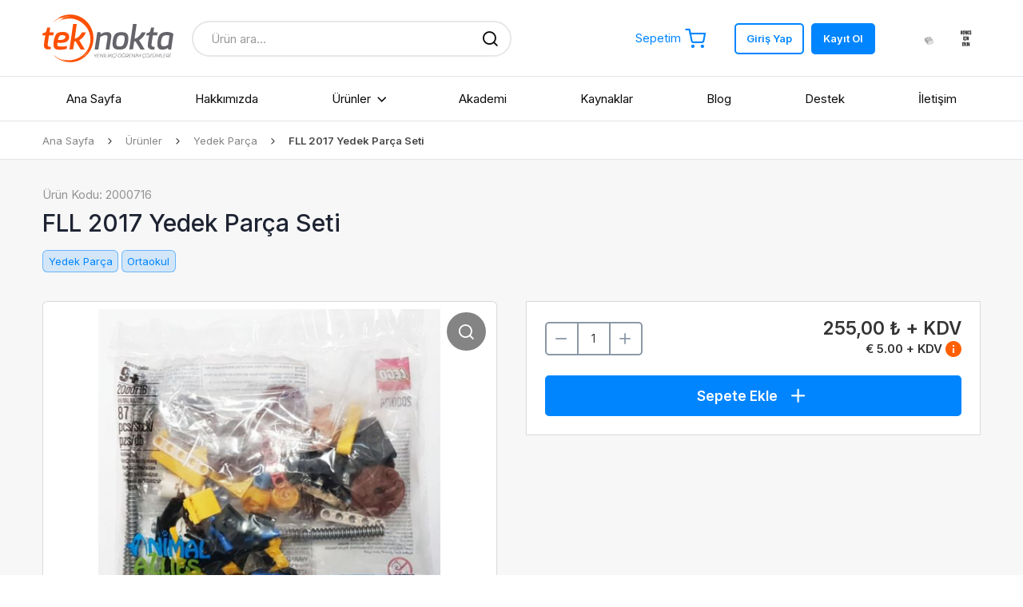

--- FILE ---
content_type: text/html; charset=UTF-8
request_url: https://www.teknokta.com/urun/fll-2017-yedek-parca-seti
body_size: 28510
content:
<!doctype html>
<html class="no-js" lang="tr" dir="ltr">
	<head>

		<!-- Google tag (gtag.js) -->
<script async src="https://www.googletagmanager.com/gtag/js?id=AW-864415482"></script>
<script>
  window.dataLayer = window.dataLayer || [];
  function gtag(){dataLayer.push(arguments);}
  gtag('js', new Date());

  gtag('config', 'AW-864415482');
</script>



        <!-- Google Tag Manager -->
        <script>(function(w,d,s,l,i){w[l]=w[l]||[];w[l].push({'gtm.start':
        new Date().getTime(),event:'gtm.js'});var f=d.getElementsByTagName(s)[0],
        j=d.createElement(s),dl=l!='dataLayer'?'&l='+l:'';j.async=true;j.src=
        'https://www.googletagmanager.com/gtm.js?id='+i+dl;f.parentNode.insertBefore(j,f);
        })(window,document,'script','dataLayer','GTM-TNXVH6J');</script>
        <!-- End Google Tag Manager -->

		<!-- Taboola Pixel Code -->
		<script type='text/javascript'>
		window._tfa = window._tfa || [];
		window._tfa.push({notify: 'event', name: 'page_view', id: 1323796});
		!function (t, f, a, x) {if (!document.getElementById(x)) {t.async = 1;t.src = a;t.id=x;f.parentNode.insertBefore(t, f);}
		}(document.createElement('script'),
		document.getElementsByTagName('script')[0],
		'//cdn.taboola.com/libtrc/unip/1323796/tfa.js',
		'tb_tfa_script');
		</script>
		<!-- End of Taboola Pixel Code --> 

		<!-- Linkedin Pixel Code --> 
		<script type="text/javascript">
		_linkedin_partner_id = "3144601";
		window._linkedin_data_partner_ids = window._linkedin_data_partner_ids || [];
		window._linkedin_data_partner_ids.push(_linkedin_partner_id);
		</script><script type="text/javascript">
		(function(){var s = document.getElementsByTagName("script")[0];
		var b = document.createElement("script");
		b.type = "text/javascript";b.async = true;
		b.src = "https://snap.licdn.com/li.lms-analytics/insight.min.js";
		s.parentNode.insertBefore(b, s);})();
		</script>
		<script src="https://player.vimeo.com/api/player.js"></script>
		<noscript><img height="1" width="1" style="display:none;" alt="" src="https://px.ads.linkedin.com/collect/?pid=3144601&fmt=gif" /></noscript>
		<!-- End of Linkedin Pixel Code --> 

		<title>FLL 2017 Yedek Parça Seti | Ürün | Teknokta - Yenilikçi Öğrenim Çözümleri</title>

		<meta name="description" content="Yenilikçi Öğrenim Çözümleri">

		<meta charset="utf-8">
		<meta http-equiv="X-UA-Compatible" content="IE=edge" />
		<meta name="viewport" content="width=device-width, initial-scale=1.0, maximum-scale=1.0, minimum-scale=1.0, user-scalable=no">
		<meta name="mobile-web-app-capable" content="yes">
		<meta name="apple-mobile-web-app-capable" content="yes">
		<meta name="apple-mobile-web-app-title" content="Teknokta">
		<meta name="format-detection" content="telephone=no">

								
		<meta name="facebook-domain-verification" content="g75dhiphe8qpr2br4qmovyqvh6joqu" />

		<meta property="og:title" content="Teknokta - Yenilikçi Öğrenim Çözümleri" />
		<meta property="og:site_name" content="Teknokta - Yenilikçi Öğrenim Çözümleri"/>
		<meta property="og:url" content="https://www.teknokta.com/" />
		<meta property="og:description" content="Yenilikçi Öğrenim Çözümleri" />
		<meta property="og:image" content="https://www.teknokta.com/theme/default/asset/img/share.jpg" />
		<meta property="og:image:type" content="image/jpg" />
		<meta property="og:image:width" content="1200" />
		<meta property="og:image:height" content="627" />
		<meta property="og:type" content="article" />

		<link rel="icon" href="https://www.teknokta.com/theme/default/asset/img/favicon.ico">

		<link rel="stylesheet" href="https://www.teknokta.com/theme/default/asset/vendor/hgo/css/hgo.min.css?0.0.48">
		<link rel="stylesheet" href="https://www.teknokta.com/theme/default/asset/css/main.min.css?1906843846">

	</head>
	<body class="preloading">

		<!-- Google Tag Manager (noscript) -->
		<noscript><iframe src="https://www.googletagmanager.com/ns.html?id=GTM-TNXVH6J"
		height="0" width="0" style="display:none;visibility:hidden"></iframe></noscript>
		<!-- End Google Tag Manager (noscript) -->

		<script>
			if (typeof window.dataLayer !== 'undefined') {
				window.dataLayer.push({
					'event': 'page_view',
					'page': {
						'name': 'Ürün',
						'type': 'Ürün',
					},
					'user': {
						'email': '',
						'id': '',
						'login': 'Hayır',
						'signupDate': '',
					},
				});
			}
		</script>

		<a name="top"></a>

		<div class="loading off"></div>

		<div class="drawer">
			<a href="javascript:;" onclick="
				document.querySelector('body > .drawer').classList.remove('active');
				document.querySelector('body').classList.remove('noscroll');
			" class="drawer-overlay"></a>
			<div class="drawer-content">
				<div class="drawer-content-inner">

					<div class="nav_mobile w-100">
						<div class="nav-list">
							<ul>
								<li class="menu-item ">
									<a href="https://www.teknokta.com/">Ana Sayfa</a>
								</li>
								<li class="menu-item ">
									<a href="https://www.teknokta.com/hakkimizda">Hakkımızda</a>
								</li>
								<li class="menu-item  menu-item-has-children">
									<a href="https://www.teknokta.com/urunler">Ürünler</a>
									<ul>
										<li>
											<a href="https://www.teknokta.com/urunler">Hepsi</a>
										</li>
										<li>
											<a href="https://www.teknokta.com/urunler/okul-oncesi">Okul Öncesi</a>
										</li>
										<li>
											<a href="https://www.teknokta.com/urunler/ilkokul">İlkokul</a>
										</li>
										<li>
											<a href="https://www.teknokta.com/urunler/ortaokul">Ortaokul</a>
										</li>
										<li>
											<a href="https://www.teknokta.com/urunler/lise">Lise</a>
										</li>
									</ul>
								</li>
								<li class="menu-item ">
									<a href="https://www.teknokta.com/akademi">Akademi</a>
								</li>
								<li class="menu-item ">
									<a href="https://www.teknokta.com/kaynaklar">Kaynaklar</a>
								</li>
								<li class="menu-item ">
									<a href="https://www.teknokta.com/blog">Blog</a>
								</li>
								<li class="menu-item ">
									<a href="https://www.teknokta.com/destek">Destek</a>
								</li>
								<li class="menu-item ">
									<a href="https://www.teknokta.com/iletisim">İletişim</a>
								</li>
							</ul>
						</div>
					</div>

					<div class="sep sep-size-largex"></div>

					<div class="nav_mobile w-100">
						<div class="nav-list">
							<ul>
								<li class="menu-item ">
									<a href="https://www.teknokta.com/sepetim"><i class="icon icon-shopping-cart"></i><span>Sepetim</span></a>
								</li>
							</ul>
						</div>
					</div>

					<div class="sep sep-size-largex"></div>

										<div class="align-h-center gap-h-small">
						<a href="https://www.teknokta.com/giris" class="button button-size-smallx button-color-white button-style-line">Giriş Yap</a>
						<a href="https://www.teknokta.com/kayit" class="button button-size-smallx button-color-white">Kayıt Ol</a>
					</div>
					
				</div>
			</div>
		</div>


		<div class="container container-type-1">

			<div class="header_container bg-color-white">
				<div class="header align-column align-v-center">
					<div class="w-100 bg-color-white p-v-normal">
						<div class="position-bottom-left sep sep-solid"></div>
						<div class="wrap">
							<div class="align-h-justify align-v-center">
								<div class="align-h-left align-v-center gap-h-large">
									<a href="https://www.teknokta.com/" class="logo"><img src="https://www.teknokta.com/theme/default/asset/img/logo-regular.svg?0.0.48" width="100%" height="auto" alt="logo"></a>
									<form method="get" action="https://www.teknokta.com/urunler" class="hidden-sm">
										<div class="input_wrap">
											<input type="text" name="query[keyword]" class="input input-round" placeholder="Ürün ara..." style="width: 400px;">
											<div class="input_wrap-content">
												<button type="submit" class=""><i class="icon icon-search"></i></button>
											</div>
										</div>
									</form>
								</div>
								<div class="align-h-left align-v-center gap-h-large hidden-lg">
									<a href="https://www.teknokta.com/uygulamali-ogrenme-her-yerde" name="LEGO® Education ile Uygulamalı Öğrenme Her Yerde">
										<img src="https://www.teknokta.com/theme/default/asset/image/icon-custom-uygulamali_ogrenme.svg" width="70" height="70" style="width: 70px; height: 70px;">
									</a>
								</div>
								<div class="align-h-left align-v-center gap-h-largex hidden-sm">
									<a href="https://www.teknokta.com/sepetim" class="align-h-left align-v-center gap-h-small2x color-primary hover-color-black">
										<span>Sepetim</span>
										<i class="icon icon-shopping-cart font-size-large5x"></i>
																			</a>
																		<div class="align-h-left gap-h-small">
										<a href="https://www.teknokta.com/giris" class="button button-size-smallx button-style-line">Giriş Yap</a>
										<a href="https://www.teknokta.com/kayit" class="button button-size-smallx">Kayıt Ol</a>
									</div>
																		<a href="https://www.teknokta.com/herkes-icin-oyun">
										<img src="https://www.teknokta.com/theme/default/asset/image/herkes-icin-oyun-hareketli.gif" width="96" height="70" style="width: 96px; height: 70px;">
									</a>
								</div>
							</div>
						</div>
					</div>
					<div class="w-100 bg-color-white hidden-sm" data-sticky="block">
						<div class="position-bottom-left sep sep-solid"></div>
						<div class="wrap">
							<div class="nav w-100">
								<div class="nav-list">
									<ul>
										<li class="menu-item ">
											<a href="https://www.teknokta.com/">Ana Sayfa</a>
										</li>
										<li class="menu-item  ">
											<a href="https://www.teknokta.com/hakkimizda">Hakkımızda</a>
											<!--
											<div class="mega-item">
												<div class="p-h-largex p-v-small bg-color-white radius-bottom fx-shadow fx-shadow-size-large">
													<div class="row">
														<ul>
															<li>
																<a href="https://www.teknokta.com/hakkimizda"><span>Neden Teknokta?</span></a>
															</li>
															<li>
																<a href="https://teknokta.talentics.app/" target="_blank"><span>Teknokta Kariyer</span></a>
															</li>
																	
														</ul>
														
													</div>
												</div>
											</div>
										-->
										</li>
										<li class="menu-item  menu-item-has-children mega" sf-menu>
											<a href="https://www.teknokta.com/urunler">Ürünler</a>
											<div class="mega-item">
												<div class="p-h-large3x p-v-large bg-color-white radius-bottom fx-shadow fx-shadow-size-large">
													<div class="row">
														<div class="col-8 align-v-center">
															<div class="row">
																<div class="col-4">
																	<ul>
																		<li>
																			<a href="https://www.teknokta.com/urunler"><span>Tüm Ürünler</span></a>
																		</li>
																		<li>
																			<a href="https://www.teknokta.com/urunler?query[category][100003841][]=100003841"><span>İndirimli Ürünler</span></a>
																		</li>
																		<li>
																			<a href="https://www.teknokta.com/urunler?query[category][100003847][]=100003840"><span>Yedek Parçalar</span></a>
																		</li>
																	</ul>
																</div>
																<div class="col-4">
																	<ul>
																		<li>
																			<a href="https://www.teknokta.com/urunler/okul-oncesi"><span>Okul Öncesi</span></a>
																		</li>
																		<li>
																			<a href="https://www.teknokta.com/urunler/ilkokul"><span>İlkokul</span></a>
																		</li>
																		<li>
																			<a href="https://www.teknokta.com/urunler/ortaokul"><span>Ortaokul</span></a>
																		</li>
																		<li>
																			<a href="https://www.teknokta.com/urunler/lise"><span>Lise</span></a>
																		</li>
																	</ul>
																</div>
																<div class="col-4">
																	<ul>
																		<li>
																			<a href="https://www.teknokta.com/urunler?query%5Bkeyword%5D=Fen+Bilimleri"><span>Fen Bilimleri</span></a>
																		</li>
																		<li>
																			<a href="https://www.teknokta.com/urunler?query[category][100003847][]=100003835"><span>Robotik Kodlama</span></a>
																		</li>
																		<li>
																			<a href="https://www.teknokta.com/urunler?query[category][100003847][]=100003836"><span>STEAM</span></a>
																		</li>
																		<li>
																			<a href="https://www.teknokta.com/urunler?query[category][100003847][]=100003837"><span>MAKER</span></a>
																		</li>
																	</ul>
																</div>
															</div>
														</div>
														<div class="col-4 align-v-center">
															<ul>
																<li>
																<a href="https://www.teknokta.com/urunler?query[keyword]=Fen Bilimleri">
																		<img src="https://www.teknokta.com/theme/default/asset/image/nav-mega-products-07.png" alt="Fen Bilimleri" class="radius fx-shadow fx-shadow_hover fx-shadow_hover-size-large">
																	</a>
																</li>
																<li>
																	<a href="https://www.teknokta.com/urunler?query[keyword]=education">
																		<img src="https://www.teknokta.com/theme/default/asset/image/nav-mega-products-01.png" alt="LEGO® Education" class="radius fx-shadow fx-shadow_hover fx-shadow_hover-size-large">
																	</a>
																</li>
																
																<li>
																	<a href="https://www.teknokta.com/urunler?query[category][100003847][]=100003838">
																		<img src="https://www.teknokta.com/theme/default/asset/image/nav-mega-products-03.png" alt="Bukalemun StemSet" class="radius fx-shadow fx-shadow_hover fx-shadow_hover-size-large">
																	</a>
																</li>
															</ul>
														</div>
													</div>
												</div>
											</div>
										</li>
										<li class="menu-item ">
											<a href="https://www.teknokta.com/akademi">Akademi</a>
										</li>
										<li class="menu-item ">
											<a href="https://www.teknokta.com/kaynaklar">Kaynaklar</a>
										</li>
										<li class="menu-item ">
											<a href="https://www.teknokta.com/blog">Blog</a>
										</li>
										<li class="menu-item ">
											<a href="https://www.teknokta.com/destek">Destek</a>
										</li>
										<li class="menu-item ">
											<a href="https://www.teknokta.com/iletisim">İletişim</a>
										</li>
									</ul>
								</div>
							</div>
						</div>
					</div>
					<div class="w-100 bg-color-white hidden-lg" data-sticky="block">
						<div class="position-bottom-left sep sep-solid"></div>
						<div class="wrap p-v-normal">
							<div class="align-h-justify align-v-center gap-h-normal">
								<div class="w-100">
									<form method="get" action="https://www.teknokta.com/urunler">
										<div class="input_wrap">
											<input type="text" name="query[keyword]" class="input input-round" placeholder="Ürün ara...">
											<div class="input_wrap-content">
												<i class="icon icon-search"></i>
											</div>
										</div>
									</form>
								</div>
								<div class="align-h-left align-v-center gap-h-large p-h-normal">
									<a href="https://www.teknokta.com/sepetim" class="d-block"><i class="icon icon-shopping-cart font-size-h2 color-primary"></i></a>
									<a href="javascript:;" onclick="
										document.querySelector('body > .drawer').classList.add('active');
										document.querySelector('body').classList.add('noscroll');
									"><i class="icon icon-menu font-size-h2 color-primary"></i></a>
								</div>
							</div>
						</div>
					</div>
				</div>
			</div>

			<div class="content">

								<div class="section p-normal_s-sm p-v-normal_s-lg bg-color-white simpleautoscroll-h_s-sm">
	<div class="position-bottom-left sep sep-solid"></div>
	<div class="wrap_s-lg">
		<div class="align-h-left align-v-center gap-h-normal font-size-smallx">
			<a href="https://www.teknokta.com/" class="color-black-lowkey-50 hover-color-black">Ana Sayfa</a>
						<i class="icon icon-chevron-right"></i>
						<a href="https://www.teknokta.com/urunler" class="color-black-lowkey-50 hover-color-black">Ürünler</a>
									<i class="icon icon-chevron-right"></i>
						<a href="https://www.teknokta.com/urunler/yedek-parca" class="color-black-lowkey-50 hover-color-black">Yedek Parça</a>
									<i class="icon icon-chevron-right"></i>
						<span class="font-weight-semibold color-black-lowkey-75">FLL 2017 Yedek Parça Seti</span>
								</div>
	</div>
</div>
				<div class="section m-v-largex">
					<div class="wrap">
						<div class="align-h-justify_s-lg align-v-center_s-lg gap-v-large_s-sm">
							<div>
								<div class="mute lineheight-none">Ürün Kodu: 2000716</div>
								<div class="sep sep-size-normal"></div>
								<h1 class="font-size-h3 lineheight-none">FLL 2017 Yedek Parça Seti</h1>
								<div class="sep sep-size-medium"></div>
								<div class="labels font-size-smallx">
																			<a href="https://www.teknokta.com/urunler/yedek-parca" class="label">Yedek Parça</a>
																				<a href="https://www.teknokta.com/urunler/ortaokul" class="label">Ortaokul</a>
																			</div>
							</div>
							<div class="align-h-left">
															</div>
						</div>
					</div>
				</div>

				<div class="section m-v-largex">
					<div class="wrap">
						<div class="row row-gap-h-largex row-gap-v-largex">
							<div class="col-6_sm-12">
								<div class="slider-style-navigation-gap-small bg-color-white border border-color-black-lowkey-15 radius hover-border-color-black-lowkey-50">
									<div class="swiper-container" data-swiper="gallery_large" data-swiper-options='{
										"navigation": "custom",
										"spaceBetween": 10,
										"slidesPerView": 1,
										"slidesPerGroup": 1,
										"loop": true
									}'>
										<div class="swiper-wrapper">
																						<div class="swiper-slide">
												<div class="d-block p-small">
													<div class="box box-ratio-4x3 bg-image bg-image-size-contain" data-lazyload-bg="https://www.teknokta.com/_external/app/admin/../cdn/user/100100025/2000716_Animal_Yedek_1512721227.png"></div>
													<a href="javascript:;" onclick="window.swiper.items.gallery_large.slideNext();" class="full"></a>
													<div class="position-top-right p-normal">
														<a href="https://www.teknokta.com/_external/app/admin/../cdn/user/100100025/2000716_Animal_Yedek_1512721227.png" target="_blank" class="d-block p-normal font-size-h5 color-white bg-color-black-lowkey-50 radius radius-size-full hover-bg-color-primary" data-fancybox="gallery_large"><i class="d-block icon icon-search"></i></a>
													</div>
												</div>
											</div>
																					</div>
									</div>
									<!-- <div class="swiper-button-prev" data-swiper-button-prev="gallery_large"><i class="icon icon-chevron-left font-size-h1"></i></div>
									<div class="swiper-button-next" data-swiper-button-next="gallery_large"><i class="icon icon-chevron-right font-size-h1"></i></div> -->
								</div>
								<div class="slider-style-navigation-gap-small" style="margin-top: 10px;">
									<div class="swiper-container" data-swiper="gallery_thumbnail" data-swiper-options='{
										"navigation": "custom",
										"spaceBetween": 10,
										"slidesPerView": 6,
										"slidesPerGroup": 6,
										"slidesPerViewMobile": 4,
										"slidesPerGroupMobile": 4,
										"freeMode": true,
										"watchSlidesProgress": true,
										"thumbsParent": "gallery_large"
									}'>
										<div class="swiper-wrapper">
																						<div class="swiper-slide swiper-slide-thumb-active">
												<a class="d-block p-small bg-color-white border border-color-black-lowkey-15 radius hover-border-color-black-lowkey-50">
													<div class="box box-ratio-4x3 bg-image bg-image-size-contain" data-lazyload-bg="https://www.teknokta.com/_external/app/admin/../cdn/user/100100025/2000716_Animal_Yedek_1512721227.png"></div>
												</a>
											</div>
																					</div>
									</div>
									<div class="swiper-button-prev" data-swiper-button-prev="gallery_thumbnail"><i class="icon icon-chevron-left font-size-h1"></i></div>
									<div class="swiper-button-next" data-swiper-button-next="gallery_thumbnail"><i class="icon icon-chevron-right font-size-h1"></i></div>
								</div>
							</div>
							<div class="col-6_sm-12">
																<div class="position-fixed_s-sm position-bottom-left_s-sm w-100_s-sm" style="z-index: 10;">
									<div class="fx-overlay-black-bottom2top hidden-lg" style="
										position: absolute;
										top: -10px;
										left: 0;
										width: 100%;
										height: 15px;
										opacity: 0.25;
									"></div>
									<div class="overflow-hidden bg-color-white border border-color-black-lowkey-15 radius_s-lg">
																				<div class="p-large_s-lg p-normal_s-sm">
											<div class="align-h-justify align-v-center">
																																				<div class="input_group input_group-auto_width">
													<a
														href="javascript:;"
														onclick="$_HGO.helper.input_range('#input-product-quantity', '-');"
														class="button button-color-gray button-size-small button-style-line button-fw"
													><i class="icon icon-minus font-size-large2x"></i></a>
													<input
														type="text"
														name="quantity"
														id="input-product-quantity"
														class="input input-color-gray input-size-small input-fw text-center"
														min="1"
														max="10"
														value="1"
													    onkeypress="return $_HGO.helper.is.numeric(event);"
													/>
													<a
														href="javascript:;"
														onclick="$_HGO.helper.input_range('#input-product-quantity', '+');"
														class="button button-color-gray button-size-small button-style-line button-fw"
													><i class="icon icon-plus font-size-large2x"></i></a>
												</div>
																								<div class="align-column align-h-right">
													
													<div class="font-size-h5 font-weight-semibold lineheight-none text-right_s-lg text-center_s-sm">255,00 ₺ + KDV</div>

																										<div class="align-h-left align-v-center gap-h-small2x m-top-small2x font-weight-semibold lineheight-none text-right_s-lg text-center_s-sm">
														<span>€ 5.00 + KDV</span>
														<span data-tooltip-left="Fiyatlar, TCMB'den alınan günlük Dolar kuruna göre güncellenmektedir."><svg width="20" height="20" viewBox="0 0 20 20" fill="none" xmlns="http://www.w3.org/2000/svg"><path d="M10 20C4.477 20 0 15.523 0 10C0 4.477 4.477 0 10 0C15.523 0 20 4.477 20 10C20 15.523 15.523 20 10 20ZM9 9V15H11V9H9ZM9 5V7H11V5H9Z" fill="#FF5F00"/></svg></span>
													</div>
																									</div>
											</div>
											<div class="m-top-large_s-lg m-top-normal_s-sm">
																								<a href="javascript:;" onclick="_custom_inline___add_to_cart();" class="button button-size-large button-block" ><span>Sepete Ekle</span><i class="icon icon-plus"></i></a>												<!-- <div class="m-top-smallx font-size-small lineheight-none text-center mute">Kargo Ücreti: 100,00 ₺</div> -->
											</div>
										</div>
										
									</div>
								</div>
								
							</div>
						</div>
					</div>
				</div>

				<div class="section m-v-largex">
					<div class="wrap">
						<div class="bg-color-white border border-color-black-lowkey-15 radius" data-tabs="" data-options='{
							"class_active": "custom---tabs-pill-active",
							"class_passive": ""
						}'>
							<div class="simpleautoscroll-h">
								<div class="align-h-left">
									<a href="javascript:;" class="custom---tabs-pill custom---tabs-pill-active w-100_s-sm text-center_s-sm" data-tabs-pill="description">Ürün Açıklaması</a>
									<!-- <a href="javascript:;" class="custom---tabs-pill w-100_s-sm text-center_s-sm" data-tabs-pill="faq">Sıkça Sorulan Sorular</a> -->
								</div>
							</div>
							<div class="sep sep-solid"></div>
							<div class="p-h-large5x_s-lg p-v-largex_s-lg p-large_s-sm">
								<div class="formatted" data-tabs-content="description">
									Paket 87 parçadan oluşmaktadır.								</div>
								<div class="formatted" data-tabs-content="faq" style="display: none;">
																	</div>
							</div>
						</div>
					</div>
				</div>

				<script>
					if (typeof window.dataLayer !== 'undefined') {
						window.dataLayer.push({
							'event': 'gaEvent',
							'category': 'Enhanced Ecommerce',
							'action': 'Product Detail View',
							'label': 'FLL 2017 Yedek Parça Seti',
							'nonInteraction': 'true',
							'ecommerce': {
								'detail': {
									'actionField': {
										'list': 'Yedek Parça',
									},
									'products': [
										{
											'name': 'FLL 2017 Yedek Parça Seti',
											'id': '2000716',
											'price': '255',
											'brand': 'Yedek Parçalar',
											'category': 'Yedek Parça',
											'variant': 'FLL 2017 Yedek Parça Seti',
											'position': 1,
											'dimension1': 'Ortaokul',
											'dimension2': '',
											'dimension3': '0',
											'dimension9': '2000716',
											'dimension4': '21',
											'dimension5': null,
											'dimension6': null,
											'dimension7': null,
											'metric1': '255',
											'metric2': null,
											'metric3': null,
											'metric4': null,
											'metric5': null,
											'metric6': '255',
										},
									],
								},
							},
						});

											}
				</script>

				<script>
					function _custom_inline___add_to_cart() {
						var the_cart = 'https://www.teknokta.com/?controller=cart&add=100000268&quantity=[quantity]&redirect=https%3A%2F%2Fwww.teknokta.com%2Fsepetim';
						var the_quantity = document.querySelector('#input-product-quantity').value || 1;
						var the_url = the_cart.replace('[quantity]', the_quantity);

						if (typeof window.dataLayer !== 'undefined') {
							window.dataLayer.push({
								'event': 'gaEvent',
								'category': 'Enhanced Ecommerce',
								'action': 'Add to Cart',
								'label': 'FLL 2017 Yedek Parça Seti',
								'nonInteraction': 'false',
								'ecommerce': {
									'currencyCode': 'TRY',
									'add': {
										'products': [
											{
												'name': 'FLL 2017 Yedek Parça Seti',
												'id': '2000716',
												'price': '255',
												'brand': 'Yedek Parçalar',
												'category': 'Yedek Parça',
												'variant': 'FLL 2017 Yedek Parça Seti',
												'quantity': the_quantity,
												'dimension1': 'Ortaokul',
												'dimension2': '',
												'dimension3': '0',
												'dimension9': '2000716',
												'dimension4': '21',
												'dimension5': null,
												'dimension6': null,
												'dimension7': null,
												'metric1': '255',
												'metric2': null,
												'metric3': null,
												'metric4': null,
												'metric5': null,
												'metric6': '255',
											},
										],
									},
								},
							});

													}

						window.location.href = the_url;
					}
				</script>			</div>

			<div class="footer_container">
				<div class="footer">

					<div class="p-v-largex bg-color-white">
						<div class="position-top-left sep sep-solid"></div>
						<div class="wrap">
							<div class="align-column_s-sm align-h-justify_s-lg align-h-center_s-sm align-v-center gap-v-largex_s-sm">
								<a href="https://education.lego.com/tr-tr/" target="_blank" rel="noopener" name="lego education site">
									<img src="https://www.teknokta.com/theme/default/asset/img/logo_legoeducation_tr-regular.png" width="auto" height="70" alt="lego education logo" style="max-width: 100%; width: auto; height: 80px;">
								</a>
								<a href="https://kubo.education/" target="_blank" rel="noopener" name="kubo site">
									<img src="https://www.teknokta.com/theme/default/asset/img/logo-kubo-regular.svg" width="auto" height="70" alt="kubo logo" style="max-width: 100%; width: auto; height: 40px;">
								</a>
								<a href="https://www.bukalemunstemset.com/" target="_blank" rel="noopener" name="bukalemun stemset site">
									<img src="https://www.teknokta.com/theme/default/asset/img/logo_bukalemunstemset-regular.svg" width="auto" height="70" alt="bukalemun stemset logo" style="max-width: 100%; width: auto; height: 65px;">
								</a>
							</div>
						</div>
					</div>

					<div class="p-v-largex bg-color-black custom---dark">
						<div class="wrap">
							<div class="row row-gap-h-largex row-gap-v-largex">
								<div class="col-10_sm-12">
									<div class="row row-gap-h-large row-gap-v-largex">
										<div class="col-3_sm-6 text-center_s-sm">
											<div class="m-bottom-normal font-size-large font-weight-semibold color-white">Kurumsal</div>
											<ul class="gap-v-normal">
												<li>
													<a href="https://www.teknokta.com/">Ana Sayfa</a>
												</li>
												<li>
													<a href="https://www.teknokta.com/hakkimizda">Hakkımızda</a>
												</li>
												<li class="menu-item menu-item-has-children">
													<a href="https://www.teknokta.com/urunler">Ürünler</a>
												</li>
												<li>
													<a href="https://www.teknokta.com/akademi">Akademi</a>
												</li>
												<li>
													<a href="https://www.teknokta.com/kaynaklar">Kaynaklar</a>
												</li>
												<li>
													<a href="https://www.teknokta.com/blog">Blog</a>
												</li>
												<li>
													<a href="https://www.teknokta.com/destek">Destek</a>
												</li>
												<li>
													<a href="https://www.teknokta.com/iletisim">İletişim</a>
												</li>
											</ul>
										</div>
										<div class="col-3_sm-6 text-center_s-sm">
											<div class="m-bottom-normal font-size-large font-weight-semibold color-white">Ürünler</div>
											<ul class="gap-v-normal">
												<li>
													<a href="https://www.teknokta.com/urunler">Hepsi</a>
												</li>
												<li>
													<a href="https://www.teknokta.com/urunler/okul-oncesi">Okul Öncesi</a>
												</li>
												<li>
													<a href="https://www.teknokta.com/urunler/ilkokul">İlkokul</a>
												</li>
												<li>
													<a href="https://www.teknokta.com/urunler/ortaokul">Ortaokul</a>
												</li>
												<li>
													<a href="https://www.teknokta.com/urunler/lise">Lise</a>
												</li>
											</ul>
										</div>
										<div class="col-3_sm-6 text-center_s-sm">
											<div class="m-bottom-normal font-size-large font-weight-semibold color-white">Yasal</div>
											<ul class="gap-v-normal">
												<li>
													<a href="https://www.teknokta.com/mesafeli-satis-sozlesmesi">Mesafeli Satış Sözleşmesi</a>
												</li>
												<li>
													<a href="https://www.teknokta.com/odeme-ve-teslimat">Ödeme ve Teslimat</a>
												</li>
												<li>
													<a href="https://www.teknokta.com/iade-politikasi">Garanti, Cayma, İptal, İade Koşulları</a>
												</li>
												<li>
													<a href="https://www.teknokta.com/kisisel-verilerin-korunmasi-kanunu">Kişisel Verilerin Korunması Kanunu</a>
												</li>
												<li>
													<a href="https://www.teknokta.com/gizlilik-ve-guvenlik-politikasi">Gizlilik ve Güvenlik Politikası</a>
												</li>
												<li>
													<a href="https://www.teknokta.com/uyelik-sozlesmesi">Üyelik Sözleşmesi</a>
												</li>
											</ul>
										</div>
										<div class="col-3_sm-6 text-center_s-sm">
											<div class="m-bottom-normal font-size-large font-weight-semibold color-white">Bizi Takip Edin</div>
											<div class="align-h-center_s-sm gap-h-normal">
												<a href="https://tr-tr.facebook.com/teknokta/" target="_blank" rel="noopener" name="facebook" class="font-size-large3x color-white"><i class="icon icon-brand-facebook"></i></a>
												<a href="https://twitter.com/teknoktaedu/" target="_blank" rel="noopener" name="twitter" class="font-size-large3x color-white"><i class="icon icon-brand-twitter"></i></a>
												<a href="https://www.instagram.com/teknoktaedu/" target="_blank" rel="noopener" name="instagram" class="font-size-large3x color-white"><i class="icon icon-brand-instagram"></i></a>
												<a href="https://www.youtube.com/channel/UC8t5lRMvC9syeHkmjbKNnRQ" target="_blank" rel="noopener" name="youtube" class="font-size-large3x color-white"><i class="icon icon-brand-youtube"></i></a>
											</div>
										</div>
									</div>
								</div>
								<div class="col-2_sm-12 align-h-right_s-lg align-h-center_s-sm">
									<div>
										<a href="https://etbis.eticaret.gov.tr/sitedogrulama/1671830681206276" target="_blank" rel="noopener" name="etbis" class="d-inline-block p-normal bg-color-white radius">
											<img src="data:image/jpeg;base64, iVBORw0KGgoAAAANSUhEUgAAAIIAAACWCAYAAAASRFBwAAAAAXNSR0IArs4c6QAAAARnQU1BAACxjwv8YQUAAAAJcEhZcwAADsMAAA7DAcdvqGQAAEWRSURBVHhe7Z0HnF5F1cYloQVCQhGQDoI0AYVA6E1QEEGQYqS3ICiIlEjvIEVQUDoISI/SCc2IQCB1szXZFJJAGunZ9J7AfOd/9z5vznt33rLJJuj3fc/v9xB22r3vvWdmzjlzZu43DKEl+Ne//jVk8cwzz0TLxlhfX5/U6dGjR5O8du3ahSlTpiT5pXD77bc3qe/5yCOPpCWL4/PPPw+rrrpqk/q1tbVpiaW48MILm5Q76aST0twQjj766CRtq622CosWLUpTl+L73/9+kr/33nunKUsxd+7csOmmmyb5J554Ypoawk9/+tPctZaTrxgTxDKbzZggPP7449GyMY4ePTqp079//2j+4sWLk/xSuOOOO6L1xdh9xjBixIho/crKyrTEUpx11llNyh155JFp7lJB2GabbdKUfGy33XZJ/i677JKm5GPzzTdP8leKIGy77bbh9NNPbxZ/+MMf5hqMPeCePXvmym6yySa5suJuu+2Wy3/ooYeSEeTPf/5zLk08++yzwxNPPJHke44bNy65zuzZs8Ozzz6bpN18881N6nsyYmTb+fjjj5N2PCZPnpy84Gx9CazH008/3aTc/fffn+YuFYRvfvOb4amnnmpy/V//+tdJnYsuuqhJHs91vfXWS+rHBGHttdcOp556apPrF+Mpp5wS1lprLb2HfEH45S9/mV6ifNA7VL9UTzvqqKNyZUV6r7DlllsmaXvuuWeako/YMN2tW7ckb/jw4bm0q666KkkrhM6dO+e1AX/yk5+kuSsGEoRC5P7BwIEDo/liTBC23nrrNKV52GKLLdRuviCceeaZaZHy8cEHH6ixkoLw4x//OFdWvO2229LcEL797W8nabF5cubMmUlvytZ/7733kvzPPvsstG7dOkm78cYbk7RCoNdl2+nUqVOau2Jw3HHHNbmm59ChQ5Ny6B+xfDEmCHSghQsXpqnlYf78+WGzzTZTu4UF4corrwxHHHFEQY4ZMyYpFxOEOXPmJDecrbPBBhvkyopMR8p//vnnkxfLFKC0d955J2mzOYKAQKk+Ch9AEVWa6wk5ekG47rrrcmVj5Fpg0KBBTfKOPfbYMG3atCSf6UbpG264YXKdjTbaKLz99tvJfXuedtppSTnegdJoK3ufpQThlVdeyV0zxtdeey0pV7Yg0CuVHqM0/JggTJ8+PTqMl6Lm++rq6lzafffdl6TNmDEjmQt9efjhhx8m+dSVIHjW1NQk+f/+97+b5Hn+7Gc/S8qBgw46KFpGRABAv379ovkNDQ1JfteuXZvkof3HsOOOOyb56ExCly5dmtQ/5phj0ty4IJRSlO+6666kXNmCcNhhh+UqxzhkyJCkXEwQeGmx3v+tb30r0ZqlAcN11103SYO0RQ9+/fXXc2kvvvhi0ibK4B577JGkqXfBv/3tb0kdTM6YIAwYMCCpjyWiNmP8zW9+k5QD0mUQZuZf8tdff/1cm/Rorvnyyy/n0vi9lNtpp50SvYl8lEJ/DbjPPvuEYcOGJfmeO++8c9KOnxa5J9JWWWWVZBSjPkqlEBOEP/3pT7l7ilEd62sVhHfffTcxAQcPHpz8ONKuvfbaJA3SG3j4hxxySC7tyy+/TNoESkNDV5u8fOoUGoEkCF999VWufoxLlixJygEJAkLAAyPf+yZ0TS94f/nLX5Jy/HYeMPk///nP864BmVbatGmTu2dRzyMmCGj3WCrU9/f5Hy8ITA2+rNinT59cvn64V+w0PB5wwAFpShz0NN9uMUoQmgMpdugawk033dSkbU9MV2HjjTdO0vx8LowdOzb322P0goDJrPQJEyakqUvxHy8IXIQX/Lvf/S6Pv//978Mf/vCHcMUVV+QexvXXX5/UAd/97neTNOboYkCHyLZ93nnnRR+wBOGLL75Irl0OJZAMxfRCwO/MXhNbXNdBeKiLFbTOOuskad6zKIwaNSqsttpquXpZekFgiuQ611xzTaIsZ7FSBOHQQw/NVY6xmCAUAj3dtwGXRRBi8KOMpwTB32e5RBD81JQFSmOsnsjUkAWCENNlxI4dO6YlSyMmCH/84x+btOl57733JuXKFoRSmjPzPGiOIGC++DagFwTcq6QtiyAUcgfX1dUl+Z988kk0vxj91BADXtNYPTHmmxg5cmS0rNihQ4e0ZGnEBOHuu+9u0qYnggLKFoRPP/000bQLkYZAKUFAw8ZTCFk4ohw3rnZwBysfJYp8LwgMteQdfPDBSa8vhAULFiTaur9HOG/evCTfC8LVV1/dpJzn/vvvn5RbY401khfD9b27WMCSydblOlKUcQvrt8mFzQvTfV588cW5e8KHQtpLL72Uq4P5WQwxQZg4cWLe/WQ5adKkpFxRQejcuXNSqDno27evGosKgtfwxR122CHNDeGWW25pku/nST8Pswq3rPCCgMlZDHrAnr/97W/T3NKIram89dZbae5SsKaifExK4D2L99xzT5JWCLrPZXUxOzM+XxDwh8ekqBhZ0lV9CQImDo4c8h944IGchGtE+M53vpOYc8ALAjoC5X7xi1/k2r/kkkuSNPSLjz76KEnD7hZ4gKShC6hNNGzVj40IWobmPnnwlJO3EMh89CMCCpvalED6EUE9Da8q/hLq+xHhySefTMr5+0S51D3J8eU7FiYpQE9hiqM+U6AgQeB6WGS6l3LYq1evxMuZXitfEJaXEgRsaWnOrIoJ0hEKCQLTEfBzL8vYgKGsffv2SZqfe3/wgx8kaUi3bOxbb701Vz+mI0gQZs2alTi0SDvhhBOSNCBB8DrCnXfemauvl+bvk94NvCD4+9Q6C6OF4hHKFQQET+51rBMhNnItI1tWEOj9wPsR/MNghY+0QoIgBdS7g/Uw6H3y7mFfC2qT4VGCgJNK9TE1QUwQMMlkafjYAQkCMQKCf2l+rUFp+DYEBZGw3CvIHMdNHhMErAnA4pPSGEUERifSWPYX0JtUdjnZKAjcUEtQphqKG8oVabxo2d28LC5cSBC0foHTRW2qR/tFJ9yx2TbpvRIEepXqE1MAYoKAgvXggw8m5d58880kDUgQGIEuv/zy5Dr4RdQmyiZpXn85/PDDkzSmMq2JoAvpPlF6qfvoo4/mTFL+Vn0UdcoxgioN4VF9RiTKv/HGG0ld8Oqrr+buaTnZKAhpuysEL7zwQu6Hibw0CYL32Mk3EQOCoGE8RkLAisELwmOPPZamxqFRxpOXIXCtbH4p/utf/0prLwUvIVY2Ruk6KwL2LkoLAi/M+8pFvchC+cJzzz3XxK/[base64]/K5GBAUyqFzYI00F0zBupYY803kBIGXmeXUqVOTQvReNGqoSFuo+Rw7XPlyUHDjf//735u0qXB0flQ2D6Io0c65557bJI9eKO9ZDPgOmNt1LyIuXYBAZ/M8FU4O8R2QRuCqpilvPjK1cE/0LtXHu0femmuumXgJycfiUT6BuaTxXHSfMQccI6R+s8xDOhZTLGmyggBCrrIxMqJwnX333Td371p08sgJgiFXUCRUKgsf/RJT7C644IK8NrJU2Jk3kTxllnlbWmS+lgWwIoA2rmsp6snDC4KIriBceumlTfK9zf+jH/0oSfOjTAxMcdl2PBEiAUslVkaUFebN3GYLAjeUhddyY4KgOa0Q5W+n98byNd3EwsrwSsaUyJYCppiuxfWz8FODiCdUKHeDCyNHsWkTEzzbjqd3fBHAEysjym3tpzAEOosmgoAbV7H0+NazsfDf+973cg1KELiI8hkxfDx+ltjYlDv//PNzafwwtSkJZuFE+fqxrOGzrEv9hx9+OCkHEE5dvxjxNgoM6dl8zENdk96dzWeVVPkiw6+wvDudCJjlOn5fg98zIvpgFxb8/P1A79vAH0Kb3Jvy5bTjHlj0Iv+0007LF4RzzjknKQT22muvXIMxShB4GErjQsWgeAQieASUF9WXIHgoXMuT6F4BP342P0aCTQQihrP5vs3YkIsTqRiIJczW8b1X830hQZBjzO90ik03sagnDxxW2Trbb799mrsU+CVkHRkbBQHXLfSBkcxvpMm/n6UEAbNM9fHYEcHr6bVdSXgpz6IHkUfKF/36BQ+Ga3tnEwqb7kmkdwiMSJRD76Ae+fQM3XOsJzJC+t+VJb0re03uU/laZ2nO3kd8F7TD4pV8Cl4QMM1p2y/P+wglplPq44rWfSh8ILoMjc0P/[base64]/rHP/6Rd43mUusXHjH3Ok6dGDTFeUHw0PoFI4ugqRbzEq8q8IKgXdu+MxM3CqJTQ5JjwFsopUJEghg2oVcW0aKzZWOrYdQTYoJAgKba1ybYf/7zn0keYNeT8kWCX3VNedwwPSUIfj5nMYly3hz2gqA4gthmFEYM9AmuiamYzWd/he6JB8x1ePlaF8DDqHz5WDAfY5tg5YfwgsALJI/ynTt3TtrRaiwg/[base64]/tEa+SSq3dil4xxeOuXLQRBCQZG3AlPLC3MS8BOkhpHnyoFUnRh6g6iuo0wsC7ljlaxMsQ6KAJ4w8epRi+3nQap+t/OQfeOCBuSATBEptMryTFhMEVvhY6KIcZqraFNEbcNGSjwlGHcgURj4CqeswVZKGK1zztQfuYPIZ6rku7aDr6Fp6tlhpapOXWqxNBJ5yTF+aGghwUZt6XkR+qU0Rv4Zc/k0EwYPCZJUiD6oY2J2brePtWmIBlR4bUnlYyveav1BuT8MvIkgQPL0fQeBBZstB3ac/yyCmLMaAFi8LgghuAc1fbYml4iakk2HRFIPfVOxZliAotIqbzi5lQv0YFjS0bKoX5ZeMYxsucJ6gwJDPw1CbDPOk+aGV+Z483LmYiLqWqP0X9DLapSxmkq6FiUSatzQkCK3MNkeHIJ/wt2zbLLGz0EY+9rja1CZY9BPyICNftr4UUQ+/04nRTGVxYtGOVmAhPZ48Fs7kXkdXUB3MaOqgV2hjLb4CAYElDYVcbYpYGgS8pm2VFgR6L8NOloRhke+DN7TWTfAq8ytpmrc9fR1ct2pTm2AZrgUFV/ADY4Epmg54IApMIdhF16I3kObXKbyyyMMin13X2bYRAuxt8mObYJluyIO4hrP1icbOwgsCgqiy7HWgHb/opHx0GY1C6DKqw1kH1OFlYgqSRmidgICQFnsHUO0YCwsCihBZRN3GoF1Jnj6A0/fKYvQ7ndQb/GKOR7auJx5C4YYbbsil+yAYAS8heTxgIdZrGC2E2CZYtrgLZ5xxRpN8enkWjJoSBE8tL6PpZ/OgDibB8aU0hAL4WAyW8AW5rctgYUHAlGQhhuAIzMYsFRPPw1KAJV5C8vhXzgpeqvJj9EGhXIs0lDEBu5c8lDH8B9n6IhaNwrBYPfTpal/kBXJvDI+6PotSqiPrhVGGHgeYtpSv8xm8hk/[base64]/JYuQRBcz0QJoPd0fqyUdJQvmivrbeefjznVkAohzb3/HAUZ9RhDSIq11tcnAFabFt8bG9j4wI9F7qEE8gMIrQZsyVDZluqBObSnGDxzpJjIwy+h2KRuIZKQ2lm3eEcCCopJmFmC8Ifk9hLB7O+/BZgyANzVaI6QieGmWwpWX/[base64]/8dIiNYbCr20GhYipdddllaIw5/6qyWy3OCQNwgZL7GMwVldjHXK18vEuBFJA2Pm+poyGfawBpQPRF7mHJ+5CCETLb6ysQce4GTPv88zDDdYqaZyDPMdJ06cmTCWaZ4zhk/LsyxvOn2N5yRcmbKWVZ3XmSVcVnACIXSmgW+CZ4XHRAfRPZ5igTiyDeBf0BAb9G7EXHpqx7+BNJMeBoFIa2XKGb86VlqePQaqei9fB46ksYTQVpZwAX9cdeu4d4TTwxdttoqXGwKWJd124erTJ+53nhz+3bh98Y/WPqf2q0T/mJ8yPiYTU9PrNM2PG18oW3b8Pe2a4dX1l4rvGl1PujQIQyxh7vIjVLNBRZNTBD88XrqvTEwGkkQ/MkusdVi6TIAh1qani8ImE1pRo6F1hrE999/P+ezZt6hDoqidkp5KDAlu9agJekViX+/8EK42EasE+36pxrPs3u90HSTS1ZfLXRZbbVwtfH61VYNNxtvt/v6w6qtw5+MfzE+ZA/5sdatwpPG56zei61WCS8ZX1vlG+F1awv23GP3MH8ZRwiOF4rtpfAHbsrz6KF1mEJrDSiC2ectqwHhwWGWppcWhEKrjyJxAukKVrLvgDqlBMGvPnIKmAJhVwTmW0+664zTw1F2XYTgbOvJ5xl/ZQ/uN8bL1moTrrD591rjjW3WDLca77Sp7Z411wj3GR8wPmI9569rrB7+ZnzehKerCc/LxteN3ez5vGvC85a1XfXj4kvyhYDOE+vxpQQBry3voNDqowSBxTy9I7mq6XysUaTp+YLA+jd/NodcTGDBQ+koRVnoAAofj0BolY6NaWnMNYWvi5lIh9k1O9mLPs009hUlCN1ttPinXWdqCaWvOfDKd8z9rpgRH0nloRViTNNiaBKPwDyFtVCIfhMsEUGkIZXadMmwRBqmkiQPSVa+fPQ+Qol4BZ2K0pLAMrj2uOPC3na9Y2wI/5n9e5LxFOMZxnOM5xsvMl5i/J3xGuMNxluNdxjvNt5rfMD4iPGvxqeNzxn/YcwTBCOCMMTtDSkXeEU1gvpNsLigeZ6sg8RGWG2aQbGPbRDGVKQ+/wr4Fmgbr6ksnSaCUAresygJxZJQml+GFmKu3ZUhCP2tZ562447hoo57hUv27hgu79gxXGm81niD8WbjbcY7Lf+evfYK9xnv32vP8JDxMRvlntyzQ3ja+LyxqymEL3XYI7xm7LbHHuEdK/PGppuEV0138ILwL/ttlW5FslwwEuPYAv55xhxjHqUEIQa/TKCl7WYLgl+Tlx8bj5/S2C6eBW5n5YuYpCtaEBaahaB1Q67UkgQTevQIr5ii1c2EQYLwvv22PttsHZaU8ClkwToHvRTETlUrBDa7UK45guD9CE0EQTHvntp1xDK00vAs8mKhVgLZ6KI0eQY9vCBoP4K+IgJWlCCsaCxZ8mV4d7ttwxv2u/IEYbNNw5JmmpIsSGnDUEwQeMnag+CpvRJeEBCobDlPord4B7gKFMGdEwRD7uIiZiFAG1WadzGXC7/bh4WfLHCUaEfOfxMw3d62F+AFgamhnylmXzkvZXPhF4i0kMWiUxtTZpWeJWagENu+7xlb2i4qCPRaTBFW2FhKhgiCd42WQ3ZKqU2idEjzcQVMJ7E9j6XwpU0t8OvAglmzQtWll4aX7Td1s+lBgtDd/h5wwvFpqfKBo0tub/+8FcVcaq2BkYGjBHi2Pl5Tm2A9FW3N1Iximr6nwoJAGBMLIsQu4seH6AjZBZNS1J69bJvSEXgIPrA0Bsr26dkz3H/33eGiM88IJx5ySDh2n33CcWY/n2zWy+kHHxTOPOigcI7xPOP5Bx0YLjRebHmXGrsceEC48oADwjXGGw7YP9xsvG3//cOdxnuM9xrvNz60/37hMeMTpvA9vd++4Tnji8aX9t03vLrvPuEN4ztW7vVvbxO62u953V5+TllctXV4z9LGPfdcetflg2FaS984iPS8tZehlCC0atUqtyDnRw5tgvVUm/yLWUkdq1tYEETi94RYAOey0LdZCs+aJXKoafcb2wNfz+pubNyy1SphW1PStjfuZA9hF/v7e6usEvY07mPc38zFg434D440Hm08zohD6WSjzMdfGi80yny82ni98RajNx/vNz5slPn4vDHrR3jH0nrvumuzFUXAqOjXcWKQPtAc6jTXGHBg4VVMyzYKAmvgWeqEcZwSghcEbNtYPcg2N/mx8XcrXVKNAwRTE08mcQ8xr9rUqVPCicccE9a08uvby956nXXCtu3bh+3btws7GXexYe97xg7Gju3WCfta/oHGQ42Hr9M2HGk82kag44wntl07/MJGphXlUOpm99jdrjPdhvVlAWdMsKuJ58GeCYFlbtKYIujxPDv0Af+ss/QHnDCVU99TMQpMRWyepc4ZZ5zRKAhJTgY4IsjyXkAvCLFt8R46LpfAE0GexSyz7lNcrj+wIX1Vy9vcXv6Wxm2M/2mCwFqDPcHQfYstwtTIJ4WbAwXj+JNdYvEdPlQghthGZk98QVnklMX07zzgOSSLuDbBC0Kx9QGUQe1z5McIsW3zDE8oOh5d0iNjvmUveFN7sZsbtzJuY9zOXvAOxp3tBe9q3N24p73ove0l72882PgDe9FHGH9iL/pY4wn2snExn2o8y150Z+MF9rIvMl5qL/p39qKvMd5gL/oW4x32su+2F32v8X7jw9brH7fh/ynjs3ZfeBaZHl6zdqtM0OeNL94pyoGCbP1O8Fh8R6mjc/[base64]/PU8vCAz9lPObYL0gEF7nnzWM6Q05QTDkKovEtWUREwRevtLkAPGC4KnIaA+Ewy86MTr0Mguh0q5fWVGRY5VjdcoaY23KupQDjANT1hsHpRxsHGIcavzUOMw43Diiol/4zO7rc+NI4yjjaOMY49iU42DfvmGi3dPsFgpG8UAIdPQgzjU9L5mPQHsQvCCUOjEltj0ghpwgoMVD90WPJGqGpWK5IUFMEHCAqL5CugsJAuvutOlJdM2y+BH+N4GAVlkN3rNIqD/PiOej0EAvCMRu8twRCPkhSh2UweIVbbL8rFEkJwjY8ZDwMzWCbUrUi1/CjAmCNZLUhfw/KCQIatOT4NRSiuf/dvDc9Oy8IPjnpTQvCMR46tkLpQSBUDbaw7+jwzdygpD8ZfDrAiILRIL/lFxsy7dHufsa2tgc/39SENIXn4UXhBj9iXIxMJ2orP/+k+DD33QcTxNBQFFRIaKNCG70m2AVYQTJU3qWpTbBYlKqHSSzJQWh2obYy487LtxyxhnhNuPtRiKU7jn99PAn45+NDxgfNj5qfOL008JTpmw9a3ze2NX4kvHV004NbxjfMr5rD/+fp54S3jd+aObbx8Zexj7GfsbKU04O1cY640DjoJNPDkOMnxqHG0cYPzeOgscfH8ba/Swq0JG8IGgTLPa+NqwSbRR75iJfk1d9FqpI85txUTz1HlBG03r5guDPJtKwUmoTbCn6bdoC85TyW3pEmGT3e1j7dqGDtX2o8XDjj43HGAlO6WQkZvFM47nGXxl/Y7zMeKXxWuNNxt8b7zL+0fhn40PGx4xPGZ8xvmh8yfiq8U0jnkXWGv5t/ND4sbG3sZ+xv7E65UDjjBdfSO+2KXwwsI/vWBbPougPBfNw7v98QfA6gqJq0QWUtiz0h2kJnOmjfDa3+BNSWgIfv/1WONDmQVzMK8OzqEWnD4w9jJ+YKdrbzNB+xkpj9SrfCFV2L0Pshczp2/ih9ELw2+gU34Ei6PYpNpvsg8wCvcIJV74g0FO1AVPH4BDOpLTYJlhiFpWP25k0hjEWPEjT9xI8MHVUB9NRGm9Loudbb4VOW28TDrH7Ya3h5/ZyT7MXv9IEoXWr0NeuCyuNo846Mywq8pkBOgwvTHGGEJORNA42ix2ugWLIM8QtHctnSiCfVV9tjBUzbeYLQin442NEXNGCom5Z0fpPwPSGhvCc3fNFHfYIJ9lLZ2rILjwpbvFSo+IWbzQSt3in8R7jfcYHjY8anzQyNbxgJG5RU8PbRmIWNTV8Yuy//vpheKdOYaZzyhWCNhQ1h3L20bHcHoUcMRMBSmM2L8PCgqBvQ/s9ed58FBkRKAd1wAQjAoEtpGGvFgMOpGKbN1oCS0xDHzV4cOhpPeO9Rx4J75tm/YHxI+PHxk+MvYx9Hns09DP2f/TRUGWsNtYaBxjrjYONQ42fPvpIGG78zPi5tTfKONo41vjFww+HcdbWNPv9CzKu80JgJNYG4HLPc4BEd/GM2Wqv3o2/gXYg/gnyY59lxjRF8aRcbhNsej950GllOCyEmCCUYkxH8EBr/W+MUGpJEOCreASG8thzLJd+f6rOyoyRbYk6f6GJ+ejBPEKW//QMMYekNYdE2hYDUs2P/7ox2nSVKSVGL7Bk8eIwubIqzCnzJNRygJKuZ8Aycew5lku/U5xOHCsjNnEoaYMkR8wJfL6ejZI6Mg9wjoE2UMbIjhsu4DfB6jtOHmx+0TUJrVqR32oqBTbDPnTUUYn5eJ0pjj3uuTvNaYpZY8eGN+03sgL58rrrhpHOPl8e4MjDY8jzwG+j56m1BCwr3M1KL0a/q5pYD9J0ihxk+iaN2EXtKs8JgiEpdPzxzY+389BXTHAbF4M3SfmBXye63XJzOM/u4xp72PgQiFAal37aOIuPzjk78SV0NZOQULU37HfOawEfCC9Mz8NvOtYIjL2vdYFlgT9My3dsoYkgEK0iYGdy8VI3YI3kynXu3DmJL2CdASVQ6SJlAZHROh8hdh7SysQjx/8ssRoS83GtNROroaZAT391113C3yw/MR9NGAhendSzZ5q77PCC4M+b8HsfOcmWZ+jXFfw7EmOnwHknFSZnto6Z74UFQce7+hNRYvBfgsUBgpWApUGAhdJFmTteEIhX+DqnhtdNEIldJDDlularhOvs/8cW0Fn+fcop4XHLZ0T4u/37uk0lLaErlBIEnhU+BZ6h/9ySNsF6+jOpBC8IdNJsna233rqwIEjjpGIx+HOEFCrNZgsfvSxq/mK0kCBg/7a0Z7E5mGn6yr0HH5wEsF7VunX4102F925MN3v8VRu68SP8o82aYXj6e5cXpQTBk7UEIXZ2oxcUwe+VKMDCgqANmJh/BJ9Av5OJQArSWO2iHCQCBmQjlJRPPB11OPRRgoDAZEPVVjaW2HA6rFevMK6+8DlGwqK5c8M4++0zbFRrKTRHEPwyNOa8nq3IIeZ6X7wHgE8oWy7DwoIg+HN+/QGR8lPvF9n06QXBxyzKN+GJIPgzkf4vwn98tDmCEAPWgMqyklkOmiiLsfML6a3K91ve9NUxfzC1h6KY2W8n8CPVlsjIwOmt+BtiH/eKgWgehkWo8OxSYM1DdfwxNQg/16ZnKJ8vzZCGt09pHEVHGizlLWXNhTp+vmbJl7qsxkrhQwBIk88GLq8g+MAURoJykBMEhiaoAxoB6woojH592wsCZxBShzN5KOdJLIN8314QOB6GOtixmho8tRkW8zLbpid2MfGRkEhf0oi8iWnMjGLk880l1aEsaTrhBRK2r3z5/bGA6GGk6dvOMOYAI5aDNjmPGicZdRi6SYM6d5L9CVpk88cPiy0pCAg01/Yn4AvcAzuj0/trFIQ0Lw9eSkUvCAK+7Gw5z9h0w567WFmta7BOEcsXOa5HUIg8+/piUNAn2+wEvG++PcgLFLSKysEgAifGq2zMJe5Pi5FA8mEPpYn+u4+xk2z9ffot7GIpX48XBNFvUhKiO53SvGQVK90UmXyVPLuBEkFQvsgSaLYcq4/[base64]/9J0EoVWrpRtBGXIFCQLSr+vHlmxjguDbbNNm6eZSCYI/eVVt0gGYBkhj2NU96z69IPBS/O+CmNhqM/bb2TCrfLHQl2BFglVVVl+CxbmHUp+2my8IPkIpNg8WWobOgh4pqyHGUr4JHrTKcgJ6MegBe/pDuWMfzYrRTw2lPhimTSL+414xeuUbpZA0HDjF4N3v/gMmAh1U+SKKuwSBD5Fm8z3RX7LIKYvp33nBq/i5+dufbuIFQZtgGb4oB/EYgkLh7AS/UgfFTXVi9J8JJuo2m6/NIECCwPoGL5P2WTATYoLABzcoxzCrw8VR0tQ+x9iS78ncrfpYA5RjT4bSqE85RgGNHv4bEFggpPFcWHbWtbJkutA1WZDL5hNJrnzpP/7EFHw5yo+9A0YZwOhLJ0vbLSwI4kYbbZTm5guCnEA+6lYxdpyoFrsJ2bUEq2bzmkP/aT4JglfsPGKC4KN6tXHEM3b4JS8oW87TB5pq13dMEErRHy6uRTxP71lkxCENgZAgeMTMdQkCo7YizY2lBYGLCF4QNDzGTlVDa5YfwZM9fsCvNSwL/UnqKFekMTzGoC/[base64]/WhWliAwZKYZub14nKeoNOYsgR9EmlcWcR6pbIwSBB/OzihTLmK7p+QEI+o6m+dZyAO6LEAAsm3Gem9MEHzoXymoTUxobyk1FxyFqHvyh3I3CWfXhlRMC24UShDYUZsWTnbOqCwf9qAcDg6loa2Thk3v9+uJEgTcvWy6oCzmjkBPpZ3YucMM47HphumIOphdsWvyY7kO/gyBHq97Fv3CFzoMabi8FUPhwfBMm8zXqh/rBDFBoBfyTFVPjA3tEgSmr9gzKXWfAh5b7hfi1aUOrnmnHzUKAg8QMveiTUI17AWhlduUiZRRDi+g0viKCWn4CGLKogQB6Dp+SCOqlnYQsiwKCYK/[base64]/zbUB/tA1KYrZNb6birCONzsYoRh3/JVgW+bLt49Ymz38J1oNpkXw+Ipat6+nvQ4GseFrx51C/S5cu+YLgGYs+jp3q6VfLBBS3mCBwIngxtJQg+OVfXLrZfBw6WcS+DU1dCQLCk833xOIqB/7b0F5RZv7OthnzLMZAPEe2rqffBIsDkDScXppOcp5FQ5PKOoLXI/Yw/[base64]/+HYxeEHw1GcPBgwY0CQP8vuz0Lc5sSoEf/a14jsKtemYLwjes8iwhEXgqS1SANMIZccz5vBhSTfbDsOwhjL88qqvxRqWqVVWPQFLBJcq5XzEDSYWaZieatMLAmYh+TF3qyduWt0HSpi/[base64]/0WMLNsK2t6/rNSZh4SUK431AOCthljoX3MEQTuoUc7VJqZmFl4QvItZyAmCNqSyaKMKIsM9bkkot7MHjhDVj/[base64]/m+laVUP16nSfHSwyHyu/HLJfao+vcffa5bqsSifSvNDrmIcMF2z10EpxP9AHS8Q/L/aitHHQSpN9+Hpn2eMfg0BoeKefCcgVE33KtM4JwgoMIXoLYUYWNfO1sFcIVCSC7M6qXQiajA76Um6CeYs0iA/hDpoyUpTPIEnvnXll0ttyIE4h/z9ZimTFDse3YM0gjwFCQJxAtnr4J4mToA6WF66Jt5Mf40s5eVDv1BaLNoaK8zXy9I7/Yjb4J4UKAOxjkjDF6JjDXOCkPzVguBHyfnjo4mYE0kjyleCwHxK2spkKQVUi06Fwt9iUU8iPVK/jR1VSo/pV6XAWoBvG3ofSgxEX2XrFKJOzssJgjZNLi+1QuYXnfxOJ4ZXFFKGez0sIm9Ig7HeXy5xqqidmOfPU7u2cR8Tn8i9+xPiFc7OKIKJRr4/6byYIDCaocxSh9+rdNYV9JxijC0qsdbA72GXlaKe/E4n5n7qMu1pmT0Wzh4j2wzwPFL/nXfeKa0sNoey+QsJQinE3MHl0vde5sFYGVGCwMNvkzqx/DK0BMHTf46/mCAsK3FEFYPCyrwgoFSTxjSsqaVcQciwZQVBblYUJik6fntaKeAdzLZZLjE51Sv8rqQYvSBIL+HlCzFBYKlX0DpLS7KYRUXEsUxWLwjSZVjvaVFBQFvXhthy6Yc/CQIaKXsLyI/NjSgpfHUk3YCZozaKxkjPZcShTSKMsvkIAhYIYLHI3yP0SpQEgfvE3U2+9z2UEgTcvdTBpMyWYwjHe+evDfWBdHQnFpay+V4ZzcJ/7s8LAg4l6rL3pNjUwLPRdeQ1pQOgT5BmU0S+IMQilErBnx1c7sJLGSeBNiGCILATO5vvw+5j8NFEpe7TO4JELwhCbDGHByzPogfWE/m8lOYCAdfU4GMvY4jtv/ABxjiaSGPEpiOAnLJoSDK9mxWNUhsnY1TvIxxc9fWAUQSR8Fg9iJKDDoEpUy5ZLEGAqM+iUDafeZvwOfL9Jlj0FdLoxbpPdAjdS4zaL8DDUvusCyhfvx2bX/kiPoTYtywkXAgsS9r+er5NFNhsHia8zF90mWy+Z+xLsP4cLNZhSMOkZFEqrVdYEPDeaeNkjNreFhME5l4kP1YPFtoEW4y4S9UmJmk2n0hdhIt8vwmW8DrSmEd1n1gYupcYpTdgbyNctE/Im/K1vMtLy94H+pEPlBUkCK1MuLSx1pPRBTDCZvMo3yrVubi3bL6nlF+oL8HKTAR0EtKYnvF5UMfaLywIsWNuPLXEGRMEeqF/8FnywpoLfoDq+21fgj/ix7uDYwtZ5dIP414fiAWaloKmhkJUx+K5xvKXhYyghYCwKkjFWFgQGE6UHqPOMigkCDIfPcvdBIttmwWCwOom9aXseRCrL/[base64]/kiAUpQp6IEjiLzm+BGICKNOIUGQEwy/RWwEFomCjkH6k7GwIOD546YLURppKUHAdOElQRQe6hLto57mwQJL9jr0RICWy+ZZ2onZ6V4Q8DzqmvQG0nCqKI0hmbZxafP1FMAmEeWLfnMpQaH6nTHiMaRNlDXcxdm2dBwPvVCbYHVtwHRJml/2j+199ILAkQDUQSBk8sbI79R9iCiNTTbBGpIELwg8eCS7EPWASgkCK1y8IMhOJ9WPwbcv6jr4Jrhx2oktZPHjJAitzObWNRXZzL9Kw1Wt9gU0feWLfhNsKUHAo0d73CcvO9uW7gMqzc/nRD2R5ntvKUHwv1NpMfrf7unK5AtCbA9CKRCEofoxQfAbNmKbZsoFD5g5mXZ8xLHgBaEUYzGP3vMoYjUIpdb5+fiG4HpaUXqrQQoo06fgN8HKaoi511uA+YKAVCL5zaEPYY8Jgv/MMMpKFixKqa3YSSUCgqBgFxaosmiOILAi6n8D5OSWbDlMYDanks/uKqWzm5rezPSpNDyxlGPfZcxqIDqLOvhQ6Mmk4bvQ9bWohAtaafgUqAMx+9S+0kpRbmncydk81hzcfeYLwvIytrmUqUH5sREB37fy5WaNgTlcgsALyAL9oVxBWF4qAMcvZJWiFDv8DMXmc0+/CTYWN1EKUs4LKYsIXXqtV40JlLBc1GFaHkQgKR99Igu/ubTYIdIMjRKEmI6Ai3llCYIsJhadYvkxylvKXF+uIGgTLE4vmXqlVh89FBrYsWPHNGUp0Gec1fCGMcEexu2MWywPbXjcwpS7PHbq1CmXb8Nak/xtt902l2/2d5N80bTpXDmYze/Ro0de/orkiy++mFzTXlQ0P8Zrr702qVNRURHNj/HAAw9M6jQ0NOSl6zeXYrE6mTbXMTbCMo82XvH//D/Ja4y3SBCWfsRgZaKqmrPr0j/+H18nJAivpH+vNMw2pavXGmuF6u/vGfXpr1w0dXD9X8PXJghfmsIy5tHHwsTXXi/7NWTLfdWMF1hu2ea02VLgG1GTzJSeG/GaFgPfmJpaURGm1tSGJYvjjrpykROEhXYzI266KYy6484w6vY7cvzs+hvDrMFDwuxRo8OIG24Oo39/exgFb6cc5G8rd+31oaF3nzC/oSGMvPW2MOLSy8KQczuHoeeeF0Zec12Y1O3t4GN35k+cFEbd95cw+oknwyIX57dw5sww9qmnw/CLLwlDzz8/jLzhpjC5+/vhyy8bf2iDaetDz78gfPHqq8nf5YLXO/qZZ8KwK68O0+33CEu++jKMeuDBMOyKq8KYf7z0tQjCoFPPCL2+0SqMfva5NKU8zBo8KPTbcJPQf9fdwwJ7bsuDnCAsevPNUNFq9VCz3kahst36oXKd9Yzrht5mYkx69fUw5eNPkpvtv/Y6obJt+1C7/kahzlhlZSrXbp+UG33fn8P0gQNDxRptQ93Gm4a6PTqE2t33DJXrbRiq1lonDDn73LDYpBjMrK4L/ddsGyp32CXMm90YTjXb9IW6gw4Nla3XDFUbbBSqN9sy9LVrVu17gJk8jdPHiMu7hD52rSklDufKAiGsPeoYa+8bYfzrbzYmGkabMPb/xqqhYtMtwvSqFfud6rkTJoQxDz0cxprAeQw/8+xQveoa4YvnX0hTysOcIYNDnd33gA4dw0IXkrYsyAnC4vfeC9Vt7GWd0CnMqhsQZlfXJJzZv39YOG16WGQSN7133zCzon+Y9uFHof77HULNlt8O4//xipWpDNN79U56+TTrsdXrfTPUH3lUWLBwYVi8cFHygAftvV+oXK1NGP/3xocwa0B9qLEfUbv3/mH+3MYjZod2Ps8eyJph+K8uSkahuV+MC1O7/ytMMgL66qDDjgh1JhiLFy/dTFsOEIT6TqckAjnx7cboooaevUL1RpsaNwtTP2w8w6A0siNG6RFEJcY+81zSYYZekn/WxLCzzglVq7cJX7yw9Pvc5WDO0KGhdvOtQt2ee7esIFTZi/r0vAvSrMJgUWrgXvuGys23DjNHNZ7JKDT07Bmq1jVB+Em+F+zzLleESuvdo/7ceGrHrIEIwpaJICxYMD8stqG/du99Q42NMrOGLN1i5jFnxIjQ10ajLx5b6s5eYEI62aadCdabptl8Wei1JEJkglBpgjD5ox42v84JdXvtE6rXWDuMfSz/pDV7HsnoNPnNbkm7U0wQmY+VN6VvvzDxX++HOePGWbuNV+S/DdaBJnbvHmaPGRMWzZkbJlqHmVJRGb60OugBw664OtS2XTcMPuPcMNnyZqS/c9hZ5+YJwvxpDWHiBx+GKZWVufbBEvv/hh6fhAkvdA0za2rCnOEjQp11xkQQ0s8mNlj6hPc/CHOnTElq8rXaCf/sHuZPnRoWL1oYxr38Uphpz3Fpq43IF4TV1wpDzzkvKeSZBaPDwD33CVUmCH6+BQ2m9DQKwrF24409cbopMwN22yMpPyv1zDUKQjoizJtr1/kq1B/901C7VrvwaecLwrxxTb8QO6FbtzDg+JPC4vSQ6snvvBuqd9wl9Ft3g1Cx8Sahn01TQ399UVhsgpUFvwNBqDZBmvjRR+Ezm2Kq11w7jLCXk8WYp58NfdZuFypMKCFTGFPW7E/TINMLf9PYs+1awoIZ00PVbt8PfaxsQ2VV8vv6tbGpb9/9k2cwsPMvQ3/raEN2+G6o22yr0NPq15sAgKwgTDUh6Wtlq+yai9MV2PmTJodBJ/4iVNn997O8vnZfQ074eRi0/c6JQC9Mn8nAI39i97ZqGJeOeuOfe86u1Sp89od7wtBTTguf2HVHP9n0XMicICwyQaixubzeXtgge4n06HprdID9O3d0fq/PF4T8by8iCDXf2jwM3GnXUH/Ej8PAQw4PtZttHWp3/G6i6Al+RJg/p1Gap1gvqN5im1BjAlm38272kq4KM+rrkzwE5cs0xhAwdVTakD7QpokZ1gvmmeR/bi+3/zdah7H3R84KMiIIddzbKaeHgZtsEepMiOZPbWgs4NDQryKMefChMPezz8J8m55G3/r7UGVz+BCby8EMe9E13/xWqNutg41IjbuUptjLqzZBHPyDHyXXmmHTZe36G9rv/0FYZKMdnWHYRb8Nte3XD4NPPs30rtfCNGsHDDPdyQvCNNPHattbZ/rhj5NRgPaGmNJdZTrcIJtyJ7/zXpj08quhzvSv+o02CXUd980JwtBjfxaqTY+b+F6jDjXllddC7Tc3SZ5/7U67JSM+lkYWOUFgRKjZYONQbxUGdtg7DNhjrzDwe6bs7dExGZI9yhKEnb8XBh97fBh01NHJTdRtsXUYfumlYeGMxqPi8gTBfQ12uj0cHlTNJluGqtar2zW2Cl/8temC1mdXXR36t14jTDDzkx7H8DtrxGeh1tocdPiPzDzN903wMOt/caoJwOYmDCYE2+1gD2jjMPKOuxoL5NDYA8HcCRNNL+oTxj7+eNKLB9gQvHjevKTEoKOPC1Vt2oWJb3RLyo68+Rab+lqHMX+8N/l7uk0fNabwDjj0sLBoUeO9jHuxa6hcZbUw7Lr8bzEOOztfR0AQatY1IfrRUcm1Ztu0wrOq23aHMNuEU2DKYiptHBEap64hxx1vo4bdVyoIk+35oNgP+Pb2YXpt47c1wdJf2Yg8Qahaw6YGk/olKHnzFxht7jZ+ldm0UdbUcPSxyQvignNsRBlsf1fakIWZCfKmBicIwgyzPob/5uIwwMyjqo03C9PwQqagzcE//Vmop1d/d7dkeoA1JnA17dYL/XfYOcyblW9OJS+v06mhbp31w7ALLgxTP7FeZ8JZjbVgSrHHnM9HhiE2jPa3a1fYNapNaOq3Yi7umJjHYNxTfwv9rYeOsF7O76z/[base64]/dt0NodpMVXQTHFxgybz5YeARR4Uq0x9G3nxrmD18eJjBvX5nxzBg9w6myDVOBfMmTw61Nt/[base64]/+tKdyyMuvTzUmPnJQ0b4xzuH0AwThNpUEBamgvDFE0/adGeCcHH+eYilpoaZZiZWb7p5qN1mu2SkFMa/8ILpEhuEAXk6QgFBsN+u32PvO0zs9laY9Pa7ubSlgvDuu6HGTJtBBxwUxlhPGHPjzWHMDTeHkTaMTXz55bR4IxCEQaY7MG81GRHMfKy2Oan+gINDQ/f3wxS72OfXXBdq7YHhoJrwUmNbswYMDHUb23xtZuiC+fOSHllnowiaLb1/wiOPJf9fYz2hxl7AvEzE8Yzq6lBlugjtjrzp5jD1ve7Gf4aRNjrMMDMui0QQTjo5sRTkRwATX3sj1Nh0UbfNd8K8UaNNO58Uqs0kG7j5NmH8U0+HaabAMroNWO+bJggdw7x0RADTevdOppZ67mPX3cN8F2U1o0/fUGd16g4+NDciTKGzmTVSb9bFmDvvCtN6NR51nHUoTfv441DbboNQf/iRieWVdIizzgk1q7ZJBHTcI4+H0Tb6VdsoVW+6y0C7r0WzGjvTp9YBq9dqmxN2lNKaNdqGQSf9IvfSp37SM/Rfe91QYYprQ6o45gRhoVXEJKk2ya/AHDMJr7Afgiky2EwfDwSh6vt7hd72ABoGSRAaLzPFBKGfKZ1o1f3tJfZfu32oXM96xv4HhvHOczbTBKHfhpuGClNMFyxYaHbwrDDAhugqu2aFjRz9Vl87VJoyV//T4+3FLu0FHpPtnuv23i9U2MPtZz29wq7Vx645LuO5A9xd7YmdQi+zSL6woVYgfbBp7f1siqg7+fRE6Rz74MOh2pTKChOafvY7Pv31hWGAmXJ9t90+zBnfGEgKkrqmpdfa/Y64/HeNiSmm9ekT+tqDrjzwkNyOKnwLg0xhZcTE/Pz0d426wqAzzgy9TN8Y/Vzj6Da1R4/Q1zpl1WE/Wmo+TpwUBv385FBllkiFTZUV9uzxUg487IhQsf1OYUFq/fAMe9n9jDfTGkwwq6G3jfS1J3XKCcI0s2j6mz7T36azGWlkWE4QltjwjENkev0gx/owra4uzEnDs4SvrPdOMwFoqKsNi9LASgHHRkOf3mGKzcNTrIdO+/BDM/UGJ84MD7TvhtraMG3I4FxEMf/OsmFw6r8/DFPf/yDMGjIkp2foRwj6e6Eps9Mr+iVCMe2jHmHOqFHhy6jX8aswwzTuqaZ0zjeb32OBKZYNNdWWV5nTLWbatSfbyCG/x8yRnyf3u8T5KBbYcFy//0GhyoTFD9lgkeWxGDTdfs9XXy3VllhpnfpxzzDZRoe5Y7+wuzJrZ+TIMKWqKsybOjX5Gy9hgymw003xZBgXeErT+1eYtdA9MZfBDNMTptnLXJI836/CzBHDw1QbLeebdUZbmLf85hmf5Vt+0+y3TrPfLOQEIf17hSL7Mv+bMXfMWLMsTg9Vq6wehl/WZTl+W0s+lWVva6UKwv8WzLKRpXrX3UKVTZsDf3hUzqn034z/F4RlwCKb/ioPOjiMsDlePv7/boTwPwHdo4JBVpejAAAAAElFTkSuQmCC"/></a></div></div>
										</a>
									</div>
								</div>
							</div>
						</div>
					</div>

					<div class="p-v-large bg-color-white">
						<div class="wrap">
							<div class="row row-gap-h-large row-gap-v-large">
								<div class="col-6_sm-12 align-h-center_s-sm align-v-center text-center_s-sm">
									<span>Copyright © Teknokta. <br class="hidden-lg">All Rights Reserved.</span>
								</div>
								<div class="col-6_sm-12 align-h-right_s-lg align-h-center_s-sm">
									<img src="https://www.teknokta.com/theme/default/asset/image/common-payments.svg" width="100%" height="auto" alt="payment logos" style="max-width: 100%; width: auto; height: 35px;">
								</div>
							</div>
						</div>
					</div>
					
				</div>
			</div>

		</div>


		<div class="popup bg-color-black-lowkey-95" data-popup="newsletter">

			<div class="w-100 max-h-100 autoscroll-v autoscroll_shadow-off">
				<div class="autoscroll-content">

					<div class="p-v-large2x">
						<div class="wrap-small">
							<div class="p-h-large2x_s-lg">
								<div>
									<div class="bg-color-secondary bg-image radius-top" data-lazyload-bg="https://www.teknokta.com/theme/default/asset/image/shape-texture.svg">
										<div class="position-bottom-left hidden-sm" style="
											left: -2rem;
											height: calc( 100% + ( var(--hgo-size-large2x) / 2 ) );
										">
											<img data-lazyload="https://www.teknokta.com/theme/default/asset/image/common-legobot.png" width="100%" height="auto" alt="lego bot" class="w-auto h-100 event-none select-none">
										</div>
										<h1 class="p-large p-v-largex_s-lg font-size-h3 font-weight-semibold text-center_s-lg color-white">Abone Ol</h1>
										<div class="position-right-center" style="
											right: 2rem;
										">
											<a href="javascript:;" onclick="$_HGO.ui.helper.popup({'id': 'newsletter'});"><i class="icon icon-x font-size-h1 color-white"></i></a>
										</div>
									</div>
									<div class="p-large_s-sm p-h-large5x_s-lg p-v-large2x_s-lg bg-color-white radius-bottom">
										<form id="form-newsletter" class="row row-gap-h-large row-gap-v-large">
	<div class="col-6_sm-6">
		<label for="input-newsletter-firstname" class="input_label_float">İsim <span class="req"></span></label>
		<input type="text" name="firstname" id="input-newsletter-firstname" placeholder="İsim" class="input" required="" pattern="[a-zA-ZğĞüÜşŞöÖçÇıİ\s]{2,64}" value="" oninput="$_HGO.helper.mask(this, 'azAZ');">
	</div>
	<div class="col-6_sm-6">
		<label for="input-newsletter-lastname" class="input_label_float">Soy İsim <span class="req"></span></label>
		<input type="text" name="lastname" id="input-newsletter-lastname" placeholder="Soy İsim" class="input" required="" pattern="[a-zA-ZğĞüÜşŞöÖçÇıİ\s]{2,64}" value="" oninput="$_HGO.helper.mask(this, 'azAZ');">
	</div>
	<div class="col-12">
		<label for="input-newsletter-email" class="input_label_float">E-Posta <span class="req"></span></label>
		<input type="text" name="email" id="input-newsletter-email" placeholder="E-Posta" class="input" required="" pattern="[^@\s]+@[^@\s]+\.[^@\s]+" required="" value="">
	</div>
	<div class="col-12">
		<div class="gap-v-large p-large bg-color-black-lowkey-5 radius">
			<div>Kişisel verilerin korunmasına ilişkin <a href="https://www.teknokta.com/teknokta-iletisim-aydinlatma-metni" target="_blank" class="decoration-underline color-blue hover-color-blue-hover" data-external-confirm="false">aydınlatma metnini</a> buradan okuyabilirsiniz.</div>
			<div class="align-h-left gap-h-normal">
				<div>
					<label for="input-newsletter-acceptance_marketing" class="input_checkbox input_checkbox-size-small3x">
						<input type="checkbox" name="acceptance_marketing" id="input-newsletter-acceptance_marketing" value="1">
						<div class="input_checkbox-content"></div>
					</label>
				</div>
				<div>Kişiselleştirilmiş ve tercihlerime uygun pazarlama faaliyetlerinin gerçekleştirilmesi ile buna yönelik olarak fırsat ve duyurulardan haberdar olmak için e-posta ve telefon araması yolu ile tarafımla iletişim kurulmasına <a href="https://www.teknokta.com/teknokta-iletisim-acik-riza-beyani" target="_blank" class="decoration-underline color-blue hover-color-blue-hover" data-external-confirm="false">açık rıza metni</a> kapsamında onay veriyorum.</div>
			</div>
						<div>
				<div id="recaptcha-form-newsletter" class="g-recaptcha" data-sitekey="6LdsLpobAAAAAEEojXb2dAYLsuRrkgBg3-yn7tku"></div>
			</div>
					</div>
	</div>
	<div class="col-12 align-column align-h-center gap-v-large">
		<a href="javascript:;" onclick="$_HGO.ui.newsletter.add();" class="button button-color-green button-p-large">Gönder</a>
	</div>
</form>									</div>
								</div>
							</div>
						</div>
					</div>

				</div>
			</div>

		</div>


		<div class="popup bg-color-black-lowkey-95" data-popup="stockalert">

			<div class="w-100 max-h-100 autoscroll-v autoscroll_shadow-off">
				<div class="autoscroll-content">

					<div class="p-v-large2x">
						<div class="wrap-small">
							<div class="p-h-large2x_s-lg">
								<div>
									<div class="bg-color-secondary bg-image radius-top" data-lazyload-bg="https://www.teknokta.com/theme/default/asset/image/shape-texture.svg">
										<div class="position-bottom-left hidden-sm" style="
											left: -2rem;
											height: calc( 100% + ( var(--hgo-size-large2x) / 2 ) );
										">
											<img data-lazyload="https://www.teknokta.com/theme/default/asset/image/common-legobot.png" width="100%" height="auto" alt="lego bot" class="w-auto h-100 event-none select-none">
										</div>
										<h1 class="p-large p-v-largex_s-lg font-size-h3 font-weight-semibold text-center_s-lg color-white">Gelince Haber Ver</h1>
										<div class="position-right-center" style="
											right: 2rem;
										">
											<a href="javascript:;" onclick="$_HGO.ui.helper.popup({'id': 'stockalert'});"><i class="icon icon-x font-size-h1 color-white"></i></a>
										</div>
									</div>
									<div class="p-large_s-sm p-h-large5x_s-lg p-v-large2x_s-lg bg-color-white radius-bottom">
										<form id="form-stockalert" class="row row-gap-h-large row-gap-v-large">
	<div class="col-6_sm-6">
		<label for="input-stockalert-firstname" class="input_label_float">İsim <span class="req"></span></label>
		<input type="text" name="firstname" id="input-stockalert-firstname" placeholder="İsim" class="input" required="" pattern="[a-zA-ZğĞüÜşŞöÖçÇıİ\s]{2,64}" value="" oninput="$_HGO.helper.mask(this, 'azAZ');">
	</div>
	<div class="col-6_sm-6">
		<label for="input-stockalert-lastname" class="input_label_float">Soy İsim <span class="req"></span></label>
		<input type="text" name="lastname" id="input-stockalert-lastname" placeholder="Soy İsim" class="input" required="" pattern="[a-zA-ZğĞüÜşŞöÖçÇıİ\s]{2,64}" value="" oninput="$_HGO.helper.mask(this, 'azAZ');">
	</div>
	<div class="col-6_sm-12">
		<label for="input-stockalert-email" class="input_label_float">E-Posta <span class="req"></span></label>
		<input type="text" name="email" id="input-stockalert-email" placeholder="E-Posta" class="input" required="" pattern="[^@\s]+@[^@\s]+\.[^@\s]+" required="" value="">
	</div>
	<div class="col-6_sm-12">
		<label for="input-stockalert-phone" class="input_label_float">Telefon</label>
		<input type="text" name="phone" id="input-stockalert-phone" placeholder="Telefon" class="input" value="">
	</div>
	<!-- <div class="col-12">
		<label for="input-stockalert-message" class="input_label_float">Mesaj</label>
		<textarea name="message" id="input-stockalert-message" placeholder="Mesaj" class="input"></textarea>
	</div> -->
	<div class="col-12">
		<div class="gap-v-large p-large bg-color-black-lowkey-5 radius">
			<div>Kişisel verilerin korunmasına ilişkin <a href="https://www.teknokta.com/teknokta-iletisim-aydinlatma-metni" target="_blank" class="decoration-underline color-blue hover-color-blue-hover" data-external-confirm="false">aydınlatma metnini</a> buradan okuyabilirsiniz.</div>
			<div class="align-h-left gap-h-normal">
				<div>
					<label for="input-stockalert-acceptance_marketing" class="input_checkbox input_checkbox-size-small3x">
						<input type="checkbox" name="acceptance_marketing" id="input-stockalert-acceptance_marketing" value="1">
						<div class="input_checkbox-content"></div>
					</label>
				</div>
				<div>Kişiselleştirilmiş ve tercihlerime uygun pazarlama faaliyetlerinin gerçekleştirilmesi ile buna yönelik olarak fırsat ve duyurulardan haberdar olmak için e-posta ve telefon araması yolu ile tarafımla iletişim kurulmasına <a href="https://www.teknokta.com/teknokta-iletisim-acik-riza-beyani" target="_blank" class="decoration-underline color-blue hover-color-blue-hover" data-external-confirm="false">açık rıza metni</a> kapsamında onay veriyorum.</div>
			</div>
						<div>
				<div id="recaptcha-form-stockalert" class="g-recaptcha" data-sitekey="6LdsLpobAAAAAEEojXb2dAYLsuRrkgBg3-yn7tku"></div>
			</div>
					</div>
	</div>
	<div class="col-12 align-column align-h-center gap-v-large">
		<a href="javascript:;" onclick="$_HGO.ui.stockalert.add();" class="button button-color-green button-p-large">Gönder</a>
		<input type="hidden" name="source" id="input-stockalert-source" value="/urun/fll-2017-yedek-parca-seti">
        <input type="hidden" name="product" id="input-stockalert-product" value="">
	</div>
</form>									</div>
								</div>
							</div>
						</div>
					</div>

				</div>
			</div>

		</div>


		<div class="popup bg-color-black-lowkey-95" data-popup="payment_options">

			<div class="w-100 max-h-100 autoscroll-v autoscroll_shadow-off">
				<div class="autoscroll-content">

					<div class="p-v-large2x">
						<div class="wrap-small">
							<div class="p-h-large2x_s-lg">
								<div>
									<div class="bg-color-secondary bg-image radius-top" data-lazyload-bg="https://www.teknokta.com/theme/default/asset/image/shape-texture.svg">
										<div class="position-bottom-left hidden-sm" style="
											left: -2rem;
											height: calc( 100% + ( var(--hgo-size-large2x) / 2 ) );
										">
											<img data-lazyload="https://www.teknokta.com/theme/default/asset/image/common-legobot.png" width="100%" height="auto" alt="lego bot" class="w-auto h-100 event-none select-none">
										</div>
										<h1 class="p-large p-v-largex_s-lg font-size-h3 font-weight-semibold text-center_s-lg color-white">Taksit Seçenekleri</h1>
										<div class="position-right-center" style="
											right: 2rem;
										">
											<a href="javascript:;" onclick="$_HGO.ui.helper.popup({'id': 'payment_options'});"><i class="icon icon-x font-size-h1 color-white"></i></a>
										</div>
									</div>
									<div class="p-large_s-sm p-h-large5x_s-lg p-v-large2x_s-lg bg-color-white radius-bottom">
										<div class="row row-gap-h-large3x row-gap-v-large3x" data-tabs-pills="">
											<div class="col-6">
												<div class="box box-ratio-16x9 bg-image bg-image-size-contain" style="background-image: url('https://www.teknokta.com/theme/default/asset/image/payment_method-garanti.png');"></div>
												<div class="m-top-large font-size-h5 text-center">2-12 Taksit</div>
											</div>
											<div class="col-6">
												<div class="box box-ratio-16x9 bg-image bg-image-size-contain" style="background-image: url('https://www.teknokta.com/theme/default/asset/image/payment_method-akbank.png');"></div>
												<div class="m-top-large font-size-h5 text-center">2-6 Taksit</div>
											</div>
											<div class="col-6">
												<div class="box box-ratio-16x9 bg-image bg-image-size-contain" style="background-image: url('https://www.teknokta.com/theme/default/asset/image/payment_method-halkbank.png');"></div>
												<div class="m-top-large font-size-h5 text-center">2-12 Taksit</div>
											</div>
											<div class="col-6">
												<div class="box box-ratio-16x9 bg-image bg-image-size-contain" style="background-image: url('https://www.teknokta.com/theme/default/asset/image/payment_method-teb.png');"></div>
												<div class="m-top-large font-size-h5 text-center">2-12 Taksit</div>
											</div>
										</div>
									</div>
								</div>
							</div>
						</div>
					</div>

				</div>
			</div>

		</div>


		<noscript><link rel="stylesheet" href="https://www.teknokta.com/theme/default/asset/css/noscript.css?0.0.48"></noscript>

				<script src='//www.google.com/recaptcha/api.js?onload=_recaptcha_loaded&render=explicit' async defer></script>
		<script src="https://www.teknokta.com/theme/default/asset/js/vendor/modernizr.js?0.0.48"></script>
		<script src="https://www.teknokta.com/theme/default/asset/js/vendor/jquery.js?0.0.48"></script>
		<script src="https://www.teknokta.com/theme/default/asset/js/plugins.js?0.0.48"></script>

		<script src="https://www.teknokta.com/theme/default/asset/vendor/hgo/js/hgo.min.js?0.0.48"></script>

		<script src="https://www.teknokta.com/theme/default/asset/js/main.min.js?0.0.48"></script>

		<script src="https://www.teknokta.com/theme/default/asset/vendor/hgo/js/hgo.translate.min.js?0.0.48"></script>
		<script src="https://www.teknokta.com/theme/default/asset/vendor/hgo/js/hgo.helper.min.js?0.0.48"></script>
		<script src="https://www.teknokta.com/theme/default/asset/vendor/hgo/js/hgo.plugins.min.js?0.0.48"></script>
		<script src="https://www.teknokta.com/theme/default/asset/vendor/hgo/js/hgo.api.min.js?0.0.48"></script>
		<script src="https://www.teknokta.com/theme/default/asset/vendor/hgo/js/hgo.member.min.js?0.0.48"></script>

		<script src="https://www.teknokta.com/theme/default/asset/vendor/hgo/js/load/hgo.google_recaptcha.min.js?0.0.48"></script>

		<script src="https://www.teknokta.com/theme/default/asset/vendor/hgo/js/hgo.dom.min.js?0.0.48"></script>

		<script>window.$zoho=window.$zoho || {};$zoho.salesiq=$zoho.salesiq||{ready:function(){}}</script><script id="zsiqscript" src="https://salesiq.zohopublic.com/widget?wc=siq1a2153b00759deb01170840a843adc646193dd7f2993e1deb00c10e29641c0e1" defer></script>

	</body>
</html>
<!-- Page loaded in 0,029936 seconds -->

--- FILE ---
content_type: text/html; charset=utf-8
request_url: https://www.google.com/recaptcha/api2/anchor?ar=1&k=6LdsLpobAAAAAEEojXb2dAYLsuRrkgBg3-yn7tku&co=aHR0cHM6Ly93d3cudGVrbm9rdGEuY29tOjQ0Mw..&hl=en&v=PoyoqOPhxBO7pBk68S4YbpHZ&size=normal&anchor-ms=20000&execute-ms=30000&cb=95akpkgq5cm0
body_size: 49337
content:
<!DOCTYPE HTML><html dir="ltr" lang="en"><head><meta http-equiv="Content-Type" content="text/html; charset=UTF-8">
<meta http-equiv="X-UA-Compatible" content="IE=edge">
<title>reCAPTCHA</title>
<style type="text/css">
/* cyrillic-ext */
@font-face {
  font-family: 'Roboto';
  font-style: normal;
  font-weight: 400;
  font-stretch: 100%;
  src: url(//fonts.gstatic.com/s/roboto/v48/KFO7CnqEu92Fr1ME7kSn66aGLdTylUAMa3GUBHMdazTgWw.woff2) format('woff2');
  unicode-range: U+0460-052F, U+1C80-1C8A, U+20B4, U+2DE0-2DFF, U+A640-A69F, U+FE2E-FE2F;
}
/* cyrillic */
@font-face {
  font-family: 'Roboto';
  font-style: normal;
  font-weight: 400;
  font-stretch: 100%;
  src: url(//fonts.gstatic.com/s/roboto/v48/KFO7CnqEu92Fr1ME7kSn66aGLdTylUAMa3iUBHMdazTgWw.woff2) format('woff2');
  unicode-range: U+0301, U+0400-045F, U+0490-0491, U+04B0-04B1, U+2116;
}
/* greek-ext */
@font-face {
  font-family: 'Roboto';
  font-style: normal;
  font-weight: 400;
  font-stretch: 100%;
  src: url(//fonts.gstatic.com/s/roboto/v48/KFO7CnqEu92Fr1ME7kSn66aGLdTylUAMa3CUBHMdazTgWw.woff2) format('woff2');
  unicode-range: U+1F00-1FFF;
}
/* greek */
@font-face {
  font-family: 'Roboto';
  font-style: normal;
  font-weight: 400;
  font-stretch: 100%;
  src: url(//fonts.gstatic.com/s/roboto/v48/KFO7CnqEu92Fr1ME7kSn66aGLdTylUAMa3-UBHMdazTgWw.woff2) format('woff2');
  unicode-range: U+0370-0377, U+037A-037F, U+0384-038A, U+038C, U+038E-03A1, U+03A3-03FF;
}
/* math */
@font-face {
  font-family: 'Roboto';
  font-style: normal;
  font-weight: 400;
  font-stretch: 100%;
  src: url(//fonts.gstatic.com/s/roboto/v48/KFO7CnqEu92Fr1ME7kSn66aGLdTylUAMawCUBHMdazTgWw.woff2) format('woff2');
  unicode-range: U+0302-0303, U+0305, U+0307-0308, U+0310, U+0312, U+0315, U+031A, U+0326-0327, U+032C, U+032F-0330, U+0332-0333, U+0338, U+033A, U+0346, U+034D, U+0391-03A1, U+03A3-03A9, U+03B1-03C9, U+03D1, U+03D5-03D6, U+03F0-03F1, U+03F4-03F5, U+2016-2017, U+2034-2038, U+203C, U+2040, U+2043, U+2047, U+2050, U+2057, U+205F, U+2070-2071, U+2074-208E, U+2090-209C, U+20D0-20DC, U+20E1, U+20E5-20EF, U+2100-2112, U+2114-2115, U+2117-2121, U+2123-214F, U+2190, U+2192, U+2194-21AE, U+21B0-21E5, U+21F1-21F2, U+21F4-2211, U+2213-2214, U+2216-22FF, U+2308-230B, U+2310, U+2319, U+231C-2321, U+2336-237A, U+237C, U+2395, U+239B-23B7, U+23D0, U+23DC-23E1, U+2474-2475, U+25AF, U+25B3, U+25B7, U+25BD, U+25C1, U+25CA, U+25CC, U+25FB, U+266D-266F, U+27C0-27FF, U+2900-2AFF, U+2B0E-2B11, U+2B30-2B4C, U+2BFE, U+3030, U+FF5B, U+FF5D, U+1D400-1D7FF, U+1EE00-1EEFF;
}
/* symbols */
@font-face {
  font-family: 'Roboto';
  font-style: normal;
  font-weight: 400;
  font-stretch: 100%;
  src: url(//fonts.gstatic.com/s/roboto/v48/KFO7CnqEu92Fr1ME7kSn66aGLdTylUAMaxKUBHMdazTgWw.woff2) format('woff2');
  unicode-range: U+0001-000C, U+000E-001F, U+007F-009F, U+20DD-20E0, U+20E2-20E4, U+2150-218F, U+2190, U+2192, U+2194-2199, U+21AF, U+21E6-21F0, U+21F3, U+2218-2219, U+2299, U+22C4-22C6, U+2300-243F, U+2440-244A, U+2460-24FF, U+25A0-27BF, U+2800-28FF, U+2921-2922, U+2981, U+29BF, U+29EB, U+2B00-2BFF, U+4DC0-4DFF, U+FFF9-FFFB, U+10140-1018E, U+10190-1019C, U+101A0, U+101D0-101FD, U+102E0-102FB, U+10E60-10E7E, U+1D2C0-1D2D3, U+1D2E0-1D37F, U+1F000-1F0FF, U+1F100-1F1AD, U+1F1E6-1F1FF, U+1F30D-1F30F, U+1F315, U+1F31C, U+1F31E, U+1F320-1F32C, U+1F336, U+1F378, U+1F37D, U+1F382, U+1F393-1F39F, U+1F3A7-1F3A8, U+1F3AC-1F3AF, U+1F3C2, U+1F3C4-1F3C6, U+1F3CA-1F3CE, U+1F3D4-1F3E0, U+1F3ED, U+1F3F1-1F3F3, U+1F3F5-1F3F7, U+1F408, U+1F415, U+1F41F, U+1F426, U+1F43F, U+1F441-1F442, U+1F444, U+1F446-1F449, U+1F44C-1F44E, U+1F453, U+1F46A, U+1F47D, U+1F4A3, U+1F4B0, U+1F4B3, U+1F4B9, U+1F4BB, U+1F4BF, U+1F4C8-1F4CB, U+1F4D6, U+1F4DA, U+1F4DF, U+1F4E3-1F4E6, U+1F4EA-1F4ED, U+1F4F7, U+1F4F9-1F4FB, U+1F4FD-1F4FE, U+1F503, U+1F507-1F50B, U+1F50D, U+1F512-1F513, U+1F53E-1F54A, U+1F54F-1F5FA, U+1F610, U+1F650-1F67F, U+1F687, U+1F68D, U+1F691, U+1F694, U+1F698, U+1F6AD, U+1F6B2, U+1F6B9-1F6BA, U+1F6BC, U+1F6C6-1F6CF, U+1F6D3-1F6D7, U+1F6E0-1F6EA, U+1F6F0-1F6F3, U+1F6F7-1F6FC, U+1F700-1F7FF, U+1F800-1F80B, U+1F810-1F847, U+1F850-1F859, U+1F860-1F887, U+1F890-1F8AD, U+1F8B0-1F8BB, U+1F8C0-1F8C1, U+1F900-1F90B, U+1F93B, U+1F946, U+1F984, U+1F996, U+1F9E9, U+1FA00-1FA6F, U+1FA70-1FA7C, U+1FA80-1FA89, U+1FA8F-1FAC6, U+1FACE-1FADC, U+1FADF-1FAE9, U+1FAF0-1FAF8, U+1FB00-1FBFF;
}
/* vietnamese */
@font-face {
  font-family: 'Roboto';
  font-style: normal;
  font-weight: 400;
  font-stretch: 100%;
  src: url(//fonts.gstatic.com/s/roboto/v48/KFO7CnqEu92Fr1ME7kSn66aGLdTylUAMa3OUBHMdazTgWw.woff2) format('woff2');
  unicode-range: U+0102-0103, U+0110-0111, U+0128-0129, U+0168-0169, U+01A0-01A1, U+01AF-01B0, U+0300-0301, U+0303-0304, U+0308-0309, U+0323, U+0329, U+1EA0-1EF9, U+20AB;
}
/* latin-ext */
@font-face {
  font-family: 'Roboto';
  font-style: normal;
  font-weight: 400;
  font-stretch: 100%;
  src: url(//fonts.gstatic.com/s/roboto/v48/KFO7CnqEu92Fr1ME7kSn66aGLdTylUAMa3KUBHMdazTgWw.woff2) format('woff2');
  unicode-range: U+0100-02BA, U+02BD-02C5, U+02C7-02CC, U+02CE-02D7, U+02DD-02FF, U+0304, U+0308, U+0329, U+1D00-1DBF, U+1E00-1E9F, U+1EF2-1EFF, U+2020, U+20A0-20AB, U+20AD-20C0, U+2113, U+2C60-2C7F, U+A720-A7FF;
}
/* latin */
@font-face {
  font-family: 'Roboto';
  font-style: normal;
  font-weight: 400;
  font-stretch: 100%;
  src: url(//fonts.gstatic.com/s/roboto/v48/KFO7CnqEu92Fr1ME7kSn66aGLdTylUAMa3yUBHMdazQ.woff2) format('woff2');
  unicode-range: U+0000-00FF, U+0131, U+0152-0153, U+02BB-02BC, U+02C6, U+02DA, U+02DC, U+0304, U+0308, U+0329, U+2000-206F, U+20AC, U+2122, U+2191, U+2193, U+2212, U+2215, U+FEFF, U+FFFD;
}
/* cyrillic-ext */
@font-face {
  font-family: 'Roboto';
  font-style: normal;
  font-weight: 500;
  font-stretch: 100%;
  src: url(//fonts.gstatic.com/s/roboto/v48/KFO7CnqEu92Fr1ME7kSn66aGLdTylUAMa3GUBHMdazTgWw.woff2) format('woff2');
  unicode-range: U+0460-052F, U+1C80-1C8A, U+20B4, U+2DE0-2DFF, U+A640-A69F, U+FE2E-FE2F;
}
/* cyrillic */
@font-face {
  font-family: 'Roboto';
  font-style: normal;
  font-weight: 500;
  font-stretch: 100%;
  src: url(//fonts.gstatic.com/s/roboto/v48/KFO7CnqEu92Fr1ME7kSn66aGLdTylUAMa3iUBHMdazTgWw.woff2) format('woff2');
  unicode-range: U+0301, U+0400-045F, U+0490-0491, U+04B0-04B1, U+2116;
}
/* greek-ext */
@font-face {
  font-family: 'Roboto';
  font-style: normal;
  font-weight: 500;
  font-stretch: 100%;
  src: url(//fonts.gstatic.com/s/roboto/v48/KFO7CnqEu92Fr1ME7kSn66aGLdTylUAMa3CUBHMdazTgWw.woff2) format('woff2');
  unicode-range: U+1F00-1FFF;
}
/* greek */
@font-face {
  font-family: 'Roboto';
  font-style: normal;
  font-weight: 500;
  font-stretch: 100%;
  src: url(//fonts.gstatic.com/s/roboto/v48/KFO7CnqEu92Fr1ME7kSn66aGLdTylUAMa3-UBHMdazTgWw.woff2) format('woff2');
  unicode-range: U+0370-0377, U+037A-037F, U+0384-038A, U+038C, U+038E-03A1, U+03A3-03FF;
}
/* math */
@font-face {
  font-family: 'Roboto';
  font-style: normal;
  font-weight: 500;
  font-stretch: 100%;
  src: url(//fonts.gstatic.com/s/roboto/v48/KFO7CnqEu92Fr1ME7kSn66aGLdTylUAMawCUBHMdazTgWw.woff2) format('woff2');
  unicode-range: U+0302-0303, U+0305, U+0307-0308, U+0310, U+0312, U+0315, U+031A, U+0326-0327, U+032C, U+032F-0330, U+0332-0333, U+0338, U+033A, U+0346, U+034D, U+0391-03A1, U+03A3-03A9, U+03B1-03C9, U+03D1, U+03D5-03D6, U+03F0-03F1, U+03F4-03F5, U+2016-2017, U+2034-2038, U+203C, U+2040, U+2043, U+2047, U+2050, U+2057, U+205F, U+2070-2071, U+2074-208E, U+2090-209C, U+20D0-20DC, U+20E1, U+20E5-20EF, U+2100-2112, U+2114-2115, U+2117-2121, U+2123-214F, U+2190, U+2192, U+2194-21AE, U+21B0-21E5, U+21F1-21F2, U+21F4-2211, U+2213-2214, U+2216-22FF, U+2308-230B, U+2310, U+2319, U+231C-2321, U+2336-237A, U+237C, U+2395, U+239B-23B7, U+23D0, U+23DC-23E1, U+2474-2475, U+25AF, U+25B3, U+25B7, U+25BD, U+25C1, U+25CA, U+25CC, U+25FB, U+266D-266F, U+27C0-27FF, U+2900-2AFF, U+2B0E-2B11, U+2B30-2B4C, U+2BFE, U+3030, U+FF5B, U+FF5D, U+1D400-1D7FF, U+1EE00-1EEFF;
}
/* symbols */
@font-face {
  font-family: 'Roboto';
  font-style: normal;
  font-weight: 500;
  font-stretch: 100%;
  src: url(//fonts.gstatic.com/s/roboto/v48/KFO7CnqEu92Fr1ME7kSn66aGLdTylUAMaxKUBHMdazTgWw.woff2) format('woff2');
  unicode-range: U+0001-000C, U+000E-001F, U+007F-009F, U+20DD-20E0, U+20E2-20E4, U+2150-218F, U+2190, U+2192, U+2194-2199, U+21AF, U+21E6-21F0, U+21F3, U+2218-2219, U+2299, U+22C4-22C6, U+2300-243F, U+2440-244A, U+2460-24FF, U+25A0-27BF, U+2800-28FF, U+2921-2922, U+2981, U+29BF, U+29EB, U+2B00-2BFF, U+4DC0-4DFF, U+FFF9-FFFB, U+10140-1018E, U+10190-1019C, U+101A0, U+101D0-101FD, U+102E0-102FB, U+10E60-10E7E, U+1D2C0-1D2D3, U+1D2E0-1D37F, U+1F000-1F0FF, U+1F100-1F1AD, U+1F1E6-1F1FF, U+1F30D-1F30F, U+1F315, U+1F31C, U+1F31E, U+1F320-1F32C, U+1F336, U+1F378, U+1F37D, U+1F382, U+1F393-1F39F, U+1F3A7-1F3A8, U+1F3AC-1F3AF, U+1F3C2, U+1F3C4-1F3C6, U+1F3CA-1F3CE, U+1F3D4-1F3E0, U+1F3ED, U+1F3F1-1F3F3, U+1F3F5-1F3F7, U+1F408, U+1F415, U+1F41F, U+1F426, U+1F43F, U+1F441-1F442, U+1F444, U+1F446-1F449, U+1F44C-1F44E, U+1F453, U+1F46A, U+1F47D, U+1F4A3, U+1F4B0, U+1F4B3, U+1F4B9, U+1F4BB, U+1F4BF, U+1F4C8-1F4CB, U+1F4D6, U+1F4DA, U+1F4DF, U+1F4E3-1F4E6, U+1F4EA-1F4ED, U+1F4F7, U+1F4F9-1F4FB, U+1F4FD-1F4FE, U+1F503, U+1F507-1F50B, U+1F50D, U+1F512-1F513, U+1F53E-1F54A, U+1F54F-1F5FA, U+1F610, U+1F650-1F67F, U+1F687, U+1F68D, U+1F691, U+1F694, U+1F698, U+1F6AD, U+1F6B2, U+1F6B9-1F6BA, U+1F6BC, U+1F6C6-1F6CF, U+1F6D3-1F6D7, U+1F6E0-1F6EA, U+1F6F0-1F6F3, U+1F6F7-1F6FC, U+1F700-1F7FF, U+1F800-1F80B, U+1F810-1F847, U+1F850-1F859, U+1F860-1F887, U+1F890-1F8AD, U+1F8B0-1F8BB, U+1F8C0-1F8C1, U+1F900-1F90B, U+1F93B, U+1F946, U+1F984, U+1F996, U+1F9E9, U+1FA00-1FA6F, U+1FA70-1FA7C, U+1FA80-1FA89, U+1FA8F-1FAC6, U+1FACE-1FADC, U+1FADF-1FAE9, U+1FAF0-1FAF8, U+1FB00-1FBFF;
}
/* vietnamese */
@font-face {
  font-family: 'Roboto';
  font-style: normal;
  font-weight: 500;
  font-stretch: 100%;
  src: url(//fonts.gstatic.com/s/roboto/v48/KFO7CnqEu92Fr1ME7kSn66aGLdTylUAMa3OUBHMdazTgWw.woff2) format('woff2');
  unicode-range: U+0102-0103, U+0110-0111, U+0128-0129, U+0168-0169, U+01A0-01A1, U+01AF-01B0, U+0300-0301, U+0303-0304, U+0308-0309, U+0323, U+0329, U+1EA0-1EF9, U+20AB;
}
/* latin-ext */
@font-face {
  font-family: 'Roboto';
  font-style: normal;
  font-weight: 500;
  font-stretch: 100%;
  src: url(//fonts.gstatic.com/s/roboto/v48/KFO7CnqEu92Fr1ME7kSn66aGLdTylUAMa3KUBHMdazTgWw.woff2) format('woff2');
  unicode-range: U+0100-02BA, U+02BD-02C5, U+02C7-02CC, U+02CE-02D7, U+02DD-02FF, U+0304, U+0308, U+0329, U+1D00-1DBF, U+1E00-1E9F, U+1EF2-1EFF, U+2020, U+20A0-20AB, U+20AD-20C0, U+2113, U+2C60-2C7F, U+A720-A7FF;
}
/* latin */
@font-face {
  font-family: 'Roboto';
  font-style: normal;
  font-weight: 500;
  font-stretch: 100%;
  src: url(//fonts.gstatic.com/s/roboto/v48/KFO7CnqEu92Fr1ME7kSn66aGLdTylUAMa3yUBHMdazQ.woff2) format('woff2');
  unicode-range: U+0000-00FF, U+0131, U+0152-0153, U+02BB-02BC, U+02C6, U+02DA, U+02DC, U+0304, U+0308, U+0329, U+2000-206F, U+20AC, U+2122, U+2191, U+2193, U+2212, U+2215, U+FEFF, U+FFFD;
}
/* cyrillic-ext */
@font-face {
  font-family: 'Roboto';
  font-style: normal;
  font-weight: 900;
  font-stretch: 100%;
  src: url(//fonts.gstatic.com/s/roboto/v48/KFO7CnqEu92Fr1ME7kSn66aGLdTylUAMa3GUBHMdazTgWw.woff2) format('woff2');
  unicode-range: U+0460-052F, U+1C80-1C8A, U+20B4, U+2DE0-2DFF, U+A640-A69F, U+FE2E-FE2F;
}
/* cyrillic */
@font-face {
  font-family: 'Roboto';
  font-style: normal;
  font-weight: 900;
  font-stretch: 100%;
  src: url(//fonts.gstatic.com/s/roboto/v48/KFO7CnqEu92Fr1ME7kSn66aGLdTylUAMa3iUBHMdazTgWw.woff2) format('woff2');
  unicode-range: U+0301, U+0400-045F, U+0490-0491, U+04B0-04B1, U+2116;
}
/* greek-ext */
@font-face {
  font-family: 'Roboto';
  font-style: normal;
  font-weight: 900;
  font-stretch: 100%;
  src: url(//fonts.gstatic.com/s/roboto/v48/KFO7CnqEu92Fr1ME7kSn66aGLdTylUAMa3CUBHMdazTgWw.woff2) format('woff2');
  unicode-range: U+1F00-1FFF;
}
/* greek */
@font-face {
  font-family: 'Roboto';
  font-style: normal;
  font-weight: 900;
  font-stretch: 100%;
  src: url(//fonts.gstatic.com/s/roboto/v48/KFO7CnqEu92Fr1ME7kSn66aGLdTylUAMa3-UBHMdazTgWw.woff2) format('woff2');
  unicode-range: U+0370-0377, U+037A-037F, U+0384-038A, U+038C, U+038E-03A1, U+03A3-03FF;
}
/* math */
@font-face {
  font-family: 'Roboto';
  font-style: normal;
  font-weight: 900;
  font-stretch: 100%;
  src: url(//fonts.gstatic.com/s/roboto/v48/KFO7CnqEu92Fr1ME7kSn66aGLdTylUAMawCUBHMdazTgWw.woff2) format('woff2');
  unicode-range: U+0302-0303, U+0305, U+0307-0308, U+0310, U+0312, U+0315, U+031A, U+0326-0327, U+032C, U+032F-0330, U+0332-0333, U+0338, U+033A, U+0346, U+034D, U+0391-03A1, U+03A3-03A9, U+03B1-03C9, U+03D1, U+03D5-03D6, U+03F0-03F1, U+03F4-03F5, U+2016-2017, U+2034-2038, U+203C, U+2040, U+2043, U+2047, U+2050, U+2057, U+205F, U+2070-2071, U+2074-208E, U+2090-209C, U+20D0-20DC, U+20E1, U+20E5-20EF, U+2100-2112, U+2114-2115, U+2117-2121, U+2123-214F, U+2190, U+2192, U+2194-21AE, U+21B0-21E5, U+21F1-21F2, U+21F4-2211, U+2213-2214, U+2216-22FF, U+2308-230B, U+2310, U+2319, U+231C-2321, U+2336-237A, U+237C, U+2395, U+239B-23B7, U+23D0, U+23DC-23E1, U+2474-2475, U+25AF, U+25B3, U+25B7, U+25BD, U+25C1, U+25CA, U+25CC, U+25FB, U+266D-266F, U+27C0-27FF, U+2900-2AFF, U+2B0E-2B11, U+2B30-2B4C, U+2BFE, U+3030, U+FF5B, U+FF5D, U+1D400-1D7FF, U+1EE00-1EEFF;
}
/* symbols */
@font-face {
  font-family: 'Roboto';
  font-style: normal;
  font-weight: 900;
  font-stretch: 100%;
  src: url(//fonts.gstatic.com/s/roboto/v48/KFO7CnqEu92Fr1ME7kSn66aGLdTylUAMaxKUBHMdazTgWw.woff2) format('woff2');
  unicode-range: U+0001-000C, U+000E-001F, U+007F-009F, U+20DD-20E0, U+20E2-20E4, U+2150-218F, U+2190, U+2192, U+2194-2199, U+21AF, U+21E6-21F0, U+21F3, U+2218-2219, U+2299, U+22C4-22C6, U+2300-243F, U+2440-244A, U+2460-24FF, U+25A0-27BF, U+2800-28FF, U+2921-2922, U+2981, U+29BF, U+29EB, U+2B00-2BFF, U+4DC0-4DFF, U+FFF9-FFFB, U+10140-1018E, U+10190-1019C, U+101A0, U+101D0-101FD, U+102E0-102FB, U+10E60-10E7E, U+1D2C0-1D2D3, U+1D2E0-1D37F, U+1F000-1F0FF, U+1F100-1F1AD, U+1F1E6-1F1FF, U+1F30D-1F30F, U+1F315, U+1F31C, U+1F31E, U+1F320-1F32C, U+1F336, U+1F378, U+1F37D, U+1F382, U+1F393-1F39F, U+1F3A7-1F3A8, U+1F3AC-1F3AF, U+1F3C2, U+1F3C4-1F3C6, U+1F3CA-1F3CE, U+1F3D4-1F3E0, U+1F3ED, U+1F3F1-1F3F3, U+1F3F5-1F3F7, U+1F408, U+1F415, U+1F41F, U+1F426, U+1F43F, U+1F441-1F442, U+1F444, U+1F446-1F449, U+1F44C-1F44E, U+1F453, U+1F46A, U+1F47D, U+1F4A3, U+1F4B0, U+1F4B3, U+1F4B9, U+1F4BB, U+1F4BF, U+1F4C8-1F4CB, U+1F4D6, U+1F4DA, U+1F4DF, U+1F4E3-1F4E6, U+1F4EA-1F4ED, U+1F4F7, U+1F4F9-1F4FB, U+1F4FD-1F4FE, U+1F503, U+1F507-1F50B, U+1F50D, U+1F512-1F513, U+1F53E-1F54A, U+1F54F-1F5FA, U+1F610, U+1F650-1F67F, U+1F687, U+1F68D, U+1F691, U+1F694, U+1F698, U+1F6AD, U+1F6B2, U+1F6B9-1F6BA, U+1F6BC, U+1F6C6-1F6CF, U+1F6D3-1F6D7, U+1F6E0-1F6EA, U+1F6F0-1F6F3, U+1F6F7-1F6FC, U+1F700-1F7FF, U+1F800-1F80B, U+1F810-1F847, U+1F850-1F859, U+1F860-1F887, U+1F890-1F8AD, U+1F8B0-1F8BB, U+1F8C0-1F8C1, U+1F900-1F90B, U+1F93B, U+1F946, U+1F984, U+1F996, U+1F9E9, U+1FA00-1FA6F, U+1FA70-1FA7C, U+1FA80-1FA89, U+1FA8F-1FAC6, U+1FACE-1FADC, U+1FADF-1FAE9, U+1FAF0-1FAF8, U+1FB00-1FBFF;
}
/* vietnamese */
@font-face {
  font-family: 'Roboto';
  font-style: normal;
  font-weight: 900;
  font-stretch: 100%;
  src: url(//fonts.gstatic.com/s/roboto/v48/KFO7CnqEu92Fr1ME7kSn66aGLdTylUAMa3OUBHMdazTgWw.woff2) format('woff2');
  unicode-range: U+0102-0103, U+0110-0111, U+0128-0129, U+0168-0169, U+01A0-01A1, U+01AF-01B0, U+0300-0301, U+0303-0304, U+0308-0309, U+0323, U+0329, U+1EA0-1EF9, U+20AB;
}
/* latin-ext */
@font-face {
  font-family: 'Roboto';
  font-style: normal;
  font-weight: 900;
  font-stretch: 100%;
  src: url(//fonts.gstatic.com/s/roboto/v48/KFO7CnqEu92Fr1ME7kSn66aGLdTylUAMa3KUBHMdazTgWw.woff2) format('woff2');
  unicode-range: U+0100-02BA, U+02BD-02C5, U+02C7-02CC, U+02CE-02D7, U+02DD-02FF, U+0304, U+0308, U+0329, U+1D00-1DBF, U+1E00-1E9F, U+1EF2-1EFF, U+2020, U+20A0-20AB, U+20AD-20C0, U+2113, U+2C60-2C7F, U+A720-A7FF;
}
/* latin */
@font-face {
  font-family: 'Roboto';
  font-style: normal;
  font-weight: 900;
  font-stretch: 100%;
  src: url(//fonts.gstatic.com/s/roboto/v48/KFO7CnqEu92Fr1ME7kSn66aGLdTylUAMa3yUBHMdazQ.woff2) format('woff2');
  unicode-range: U+0000-00FF, U+0131, U+0152-0153, U+02BB-02BC, U+02C6, U+02DA, U+02DC, U+0304, U+0308, U+0329, U+2000-206F, U+20AC, U+2122, U+2191, U+2193, U+2212, U+2215, U+FEFF, U+FFFD;
}

</style>
<link rel="stylesheet" type="text/css" href="https://www.gstatic.com/recaptcha/releases/PoyoqOPhxBO7pBk68S4YbpHZ/styles__ltr.css">
<script nonce="0nmmmTleGXpfhx3Z7saLHw" type="text/javascript">window['__recaptcha_api'] = 'https://www.google.com/recaptcha/api2/';</script>
<script type="text/javascript" src="https://www.gstatic.com/recaptcha/releases/PoyoqOPhxBO7pBk68S4YbpHZ/recaptcha__en.js" nonce="0nmmmTleGXpfhx3Z7saLHw">
      
    </script></head>
<body><div id="rc-anchor-alert" class="rc-anchor-alert"></div>
<input type="hidden" id="recaptcha-token" value="[base64]">
<script type="text/javascript" nonce="0nmmmTleGXpfhx3Z7saLHw">
      recaptcha.anchor.Main.init("[\x22ainput\x22,[\x22bgdata\x22,\x22\x22,\[base64]/[base64]/[base64]/[base64]/[base64]/[base64]/[base64]/[base64]/[base64]/[base64]\\u003d\x22,\[base64]\x22,\[base64]/[base64]/DgiA8U8KlCWbClFVGDwUIwqJ6T0siTcKcD2dZQWh0YG1/Yho/[base64]/Dr8Kxw5dDd05vwoHDg8OzwpvDj8KgwrgffsKzw4nDv8KUTcOlJ8O5GwVfBMO+w5DCgAwAwqXDsmgjw5NKw7PDvSdAZsKXGsKaf8OzesObw5AFF8OSCT/Dr8OgCsK9w4kJTGnDiMKyw5/[base64]/YDbDkMK/GmRSwq7DmzjDgcKGw7kYUkHDr8O9EUjDkSQyRcKcY0INwp/DsG/[base64]/Y8ONCAt2QMO+wqx4fHvDvTLDiyLCn1/CvVx2wp48w5zDrDbCoh8mwrFZw5rCr0vDl8ODdgLCql/CucKCwrvDssK2OnzDgsKFw5I4w5jDi8K/w5bDjyIaagBdwpERw5I4PVDDlyYuwrfCnMOXNWkfD8KhwrXCiyU1wrgiXsOrwpVOHHXCs1bDu8OAVsKoCUAVN8Kwwq40wozDhQZuV2UaAn1qwqrDoXUZw5o2woFzPV3DksOswqDCtCJFV8OtNMKpwrZrOSRlwqA0BMKBe8KoUXdBJjTDvsK2wr7CpsKcfsKlw6DCjCp/wqDDrcKOXcKnwp90w5jCnxkZwr/CjMO8VMObLcKXwrzCg8OfG8O3wqhMw6bDqMKSUhYYwrjCtV53w550aGpew7LDlXbCp1zDk8KIYgTDg8ONK2BoeC4rwq4cMTMVWsOmbVxMMms7K05nOsOabcOcD8KMEsK7wr00RsOPIMOtaHDDjsOGDxPCmTHCncODd8OwSlhUScKGMA/CksOcf8O7w5xGe8OibxrCqXIsd8K7wrHDsA3Dt8KJIBUpCz/[base64]/ClDXDlyM/[base64]/CvsKuwopZQsKGw4LDgTfDuEjDnTbDsCXDksOXWcKhwrzDisOgwpnDoMOUwp7DskPCqMKXEMOSK0XCscO3D8Ofw5MYHhxMUsO4AMK/TBVab1vDu8OFwobCr8Kuw5o2w7sJEhLDtEHDnXbDjMO7wqXDp3MUwqBmVTRow5/[base64]/DuyYMScKPw6XDv0tnwonCgsOadBnCiUfDgcKzZ8OMS0jDhMO+PTxaRW9dfW9RwpXDtlbDnzoCwq/DsXHCv1tUO8Kwwp7Dn2/DgnIrw7XDo8KDYS3CscKiIMOZO1lndSXCvVMbw7wbw6XDkx/DvXUhw6TCrMOxU8KAOcO0w7/DhMKdwrpABMO2ccKZOlnDsA7Dmn5pOQfCkMK4wrNiKStlwqPDkCwGV3bDh3AXGMOoU1txwoDCqxHDoUosw7xdwptrNQ3DuMKcV1cqBRVkw6fDqz9BwojDsMKaVSfChcKuw47Cjn7Cjm3DjMKMwoDChMONwpoOdMKmwqfCoXXDoF/CrE7DsjlHwrlDw5TDoC/Drjc+O8Kgb8OswqBMw5xAHxvCsC9PwoFeJ8KKNitgw4w7wrV5wqRNw5XCm8OYw6vDqsKIwqQEw7VRw5DDkMKPdBzCt8O7GcOKwrRRacKMUkEQw5lCw4rCp8KWKwBMwq8xwp/[base64]/DuwXDgCDDjcOdwpnChMKCw7oSecOAw7RLFD/DskvCumTCjkrDiScvIkfDn8KRw6rDhcK+w4LDhCdCFXnDinwgYcKQw7/DssKIwrzCqVrDmig/C28yFC44ZmTCnUjCi8K8w4HCuMO5MsKJwr7DmcO1Jj7DvjLClGvCjMOtecOJw5HDuMKZwr7DmMKZXjBvwpR+wqPDs29+wqfCg8Odw7Q4w4Ebw4DCgcKhSnrDggnDsMKEwookw7ZLfsKnw6HDjHzDjcKHwqPDl8OAZEfDtcO+w4LCkSLCtMKDDWzCrG9bw4XCp8ODwoM/[base64]/DhyLCp3RAw7HCjmLCh8Kcw5TDlnPCqcOgwpvDosKcdcOTUQrCjcOQC8KRJRpXeDBpfCfDjn9kw5DCuirDki3CucKyAsOpfhcZKV/CjMK8w68hFHnCpcO1wrbDm8K+w4QhbsKUwp1XbcO+NcOEBcOCw6DDr8KVNnTCqGAMElEfwpohasOLeyZDWsOmwrnCpcOrwpZgE8O5w5/DrQspwoTDucOjw6LCvcKowrYrw43CllrDtgDCncKQwpDCksONwrvCiMO7wqrCu8KRHGAlTcKxw5AbwqUkGDTClWDCm8OHwo/DgsOQGsKkwrHCu8O9FEorbQ8FXMKgEMOHw6vDnybCpAMKwo/CpcKSw4XCgQzDlV/ChDjCrXjCvkg9w6Qhwo8Rw7xfwrLDiTQew6IMw47Dp8OhA8KLw5khW8KDw4PDk2/Cq3B/eg9VB8OnOEbDmMKbwpFIQQrCl8KGKsOxIU9pwopHH0RsIgdrwql1UEkcw4AGw7FxbsOkw5lFUcOXwrvClHx3ZcKNwqTCkMO9SsOwf8OUV0nDtcKIwrkowoB3woZiB8OEw6l7w4XCjcKtFMKfHW/CkMKdwpDDjcK0V8OnOsKFw4YVwrZGf05nw4zDg8KAwpLDhj/[base64]/[base64]/HsKVY8KubcKBWcKYC8KeeHw2wqwuw6DDp1x6MwAHw6HChcKaNTZGw6nDpXEjwpY3w57CsDbCgTrCjCjDqcOxbMKLw7pnwqo8w50dB8OWwovCoU8sf8OAfEbDhknDqsOeXB/DsR93FltPYsOUJgUBw5AywoTDhS1uw5TDvsKYw7bCnyciA8K5wpnDl8KXwpF3wr5BIDkqYQbCgAHDnj/CvyHCqsK0MMO/wrPDoxzCnT4lw701D8KeZknCksKow6PClMKTBMKaRwJWwpFwwo4Owr92woMjcsKAEw8zaG1VQcKNSBzCjsONw6xDwqDCqQZow6M5w7sewpxXTzZBOGIBLMOuejDCvnbDvsOfVWl3wqrDlsOiw7w+wrbDkH84YAdnw4/CvsOHDcO2McOXw6NdXBLDuRfDnDRVw7Z7bcKtw5jDk8OCMMKTYifDkMOQQMKWFMKHQhLCt8Kqw6fCtyPDrAtlwo4LZcKzwosRw4zCi8O0DwfDnMOrwpc1ahoBw7xnYDlDwp5+Y8Oaw4vCh8OLZVFrLT/Dg8OQw5fDtTPCu8OMeMOyDU/DgcO9DwrClCB0FxNSbsKLwqjDscKvwr/[base64]/DkEJdOsODAg4pN1TCnS7CpAQ6w6cKZAVlwrBUF8O8aB85w7rDuQfCpcKqw613wobCqsO0w7jCqTcxL8Khw5jCjMKKb8KwVFrCg1LDi3PDucOCWsOww7g7wp/DvRgIwpV6wr/DrUwfw5/[base64]/JUkjw4YGwprDs8OkwpTDrMO6wohowoTDrcK0bcOqYMOvCVTCpnvDoG3ClVABwrfDi8OOw6MqwprCgsKCCsOgwqlUw4XCvMKuw53DnMKYw57DinjClW7DtSFcbsK+JMOAeCVbwpBYwoY+wonDn8O2PFPDi1FeNMKOJyPDiFogC8OFwqHCqsO8wp/[base64]/CssKlw5vCs8OxPMOdXlHCnBhlw6dnw6lnMzjCucKBO8Kaw7M2asOJV23CoMKhwoLDlRt5w6ooVsOKwpFhZcOtWmZ0wr0twr/Dk8KEwrhGwq9tw7tWZynCnsKYwqXDgMO8wowKDsOYw5TDqi4fwq3DsMOEwpbDum9JOMKIw49RUxkIVsKBw53DssOVwrRqdHFww5cgw6PCpS3CuyxvecOCw43CtTHCkMKVbMKlSMObwrRhwrdMNjk7w77Cjk3CvMOYNsOww6p6woNoFsOMwoIkwrvDlT9HMAc/WkNuw7ZUZcKew4dxw7fDisO4w4BJw4fDnkbCrsKHwqHDpT7DlSURw54GCnnDg2xCwrTDqGjCpDvDrMOewp7CtcK/[base64]/DpsKxw7o4w5nDoMOKwrxKKhoRwrPDusObdXfDucOAGcO3wrIqf8K2Dm9HfzDDpMK0UcK9wojCn8OOPnbChDvDiVXCmCF+b8KTEsOpwr7DqsOZwpZCwohsZWhgEcOYwr06FcO9ezzChcKiVmzDiXM3BXp4BULCosK4wqggCyrCucK/Z0nDiA3Dh8KGw4J6NMOiwpHCncKXTcKJG0LDq8OIwp0Lw5/[base64]/CpMOVSEMzTsOUBMOPw53CvsKTecKSw5dkEcKMwofDuAhyW8KzMMOCLcO6JsKhDDbDgcKJZEdMGhpEwptLBRN3JMKNw4hjeQhMw6sQw6TCuSjDqVUHwoF+LGnCh8Otw7I3S8Oxw4k2wrDDrg7CjW1+fnvCiMKaPcOEN1LDs3XDlDUHw5vCuXA1L8K4wrs/[base64]/Cn8Kowpwsw6N7w6nCnkUEw7vCmiLDg8KSw6XCv1HDhTLCpsOcAhJGMcOsw6VUwrPDv8OUw4gzwqRWw5M2WsOJwpTDssKoNUnCisOPwplrw4PDix4gw7fDjcKQJlgbfSnCqzcSTsKGU3LDrMOTwpLCsB/DmMOzw4LDk8Orwr40M8OXWcKEXsKawrzDkBs1wpFAwoHDtH4xAcOZTMKzQW7Cpn4YOMK4wpLDiMOqMDIHP1jDsEbCo3PCumc6a8OjRsO6BUzCqX7DhzLDjGDDnsOPdcOawp/CvsO8wqVUOT3DisKCK8O1wpTDosK6OcKmeB5We23DrsOzCsOTKVcrwq9uw7HDs2srw4XDkMKpwpYTw5kzUCBqXSxEw5lcw4jCsSYsS8KPwqnCqCQTMxzDnyJNUsOQbMONUSTDi8Ofw4NMKsKIBSBsw6x5w7/[base64]/Cs8K4w57CvsKmw745wpvCr8OGAcKcwrrDoCtAw7F4YF7Cv8OJw7vDkcKkKsO4T2jDoMO0bRPDm0TDhMKfwr0+IcKPwpjDr1DCmcOYchd4ScKcMsOuw7DDrcKDw6NLwrzDlEVHw4rDhsKLwq9fN8OQDsKRQlvDiMO/BMOkw7w0O0J6WcK1w4FuwoRQPsKGFsKKw6fCsjHChcKQUMOwQmDCssO5Z8KYa8Obw7d1wrzCgsO2XgliQcKdbVspwpF6w6J5cgQmS8OTYxwzWMKsHw7DsXDDicKDwql0w6/[base64]/DjMO5TzkyTQZIw4BoworDisOhwo3CiVHDrMOCBcOOwq3CuRvDj1jDkAtgRMOVUHHDpcK0VcKYwrtFwrrDmAnDkcOhw4Btw7ptwrDCmk95SMK6F3M4wpFtw5kbwqzClzUwYcKzw6FRwq/Dt8O7w4DCiw91CGvDq8K/wq0Hw63CpAFmYMO+LsKfw7lZw68aTyvDv8OrworDgDxZw7XDg0IRw4XDh1QAwoTDmF1/wrNOGBfDqmPDq8KfwqTCgsK7wqh1w6rCmMKfe23Du8KFWsKIwpBdwpN1w4fCtzUGwr5AwqjCqTdqw4DDlcOrwrhrfD/DkFw8w4nDiGXDqHzCrMO9NcKzVcO2wrrCkcKKw5DClMKuZsK6wrzDt8K9w4tyw7R9TgJ5f1M1cMOydh/[base64]/DmRHDgMK9w6PDncK9w4jDi38cMTEww5IZYjDCjsKvw4glwpQsw44nw67CscK6BCVnw4Jrw7XDr0TDgMOddMOLJsOhw7HDncKlMAMFwrFMTHgOX8Krw5vCklXDn8KMwrV9X8O0B0Acw5rCvAPDvB/CmDzCrcO4wph0d8OMwo3CnMKLYMKqwo98w67CjU7DucOfTcKywpgQwqoZXX0Mw4HCrMOmdBMcwrhTwpbCv0Bawqk9SR0Yw4gMw6PDnMOCO0oRfy7DsMKaw6AwAcOxwrrDscOtR8OgXMOnV8KtMDbDmsK+wpzDisKwdBQNMEnDjW07woXDpz/DrsOyCsODUMO6XGYJBsOnw7PCl8O0w4Vwc8KHWsK/U8OfAsKrw6pOwo4Cw5/CiGwzw5/DlXpew67CmzVrwrTDvEAgSV1YZMK4w6M5RcKTH8OFQ8O0JMO0YUEpwqZkK1fDpcOGwqnCi0rCrEg2w5YDKMOfCsKQwqzCp0tzAMOhw5DCmmZnw77CiMOuwotfw4XCk8OBOTnCjcO4QH4sw7zCv8Kyw7wEwrgkw7vDswZdwqPDkE54w7/[base64]/E8OXwp/[base64]/ZMO4EMOiwrzCgkQUw53CrcKYw7x/AVzDgT1eWTjCjEgpwo3DpibCg2TCtnR1wocxwo7CsEp4BWRRX8KXOmkNacOHwp8JwokOw4kNwr44XRTDnj92OsOkUMKPw7rCl8Omw4/[base64]/EsO/w4zDlMKQwpvCrnZCw7tjTWnCjMOALU7DnsOJwos3LsOcwprCiB08f8KyBBHDnDvCmsKUdmFPw6tOeXPDqCAKwpzCiSTDkkJHw7BRw7DDolMLCsKgc8OtwpMlwqgnwoNiwofDlcKmwpDCsgbDq8O9fAHDksOmNcK/[base64]/[base64]/woU3fcOHw7jCusKiw6HCjcKKI8OBJcK9w53DgsK0w7nChADDtEs+w5/[base64]/Dl8O+HMOPw5PDk8O4K8OCMcOJMTvCtMONNjBiw60kUcKmOsKswqHDnCFIPULDp0wjw4N/w44caDtoO8OaW8OZwo8kw6Jzw6RWXcOUw6tdw6sxSMK/BMOAwrETwoLDosKwBApOOxDCl8OOw6DDpsK0w4rCnMK9wpp4YVrDicOkOsOvw43CqwltWcKjw5VgeX3CusOWwqTDhgLDncKPNCfDsRPCqmZLA8OQQijDtsODw70nwr3Dkk4UUWx4PcOfwpocdcKIw6ladHLCoMKxUFTDj8OIw6oOw5TDg8KJw5lTewoCw6/CsB9Rw5MsexEkwpLDoMOUw5DDicKUwoA2wpDCsDkawrDCt8K4CMKvw5pub8KBLhPCpVjCl8Kpw7rChFZlfcKxw7dQF2wefnvCusOmQXHDv8OywosJw6MZVCrDl1w/[base64]/T8OLD0IuJBPDiQ9iccOGIQtkJMKUMzHCuVTChnIZw5Z9w4jCo8OPw7kDwpHCvSUyCjhlwp3Ck8Orw6jCumnDiyfDnsOMwqxcw7jCsAFTwqrCgF/DqMKCw7LDql0ewrQEw6B1w4zCjFnCsEbDp1jDqMKSKhfDsMK6woPDqlAfwpMvOMKywpxIOsKTWsOMw4DCv8OsNx/DkcKew4dvw4Zhw5TChzdEZnLDqMOfw7bCuxxkTcOQwqvCs8KeQBPCpMOzw7F8TMOzw78rN8Kww7EWDsKuBgHCmsOvPMOXZQvDhEN7w7gYYUfDhsKdwqnDocKrwqfDgcOgPREPwpPCjMK8w4JuF3LDusODPW/[base64]/w6bCksKEw6rCgcOBLMOeZBbCmcOSwpk3AXJzIMOpHn/[base64]/[base64]/wr7Dl8KTEsKvAgs7dW50XcO4w6lFw7EOwoI4wqLCrzYhRH5Va8KZI8KaT3TCrMOnfUZUwoHCv8OvwoLCjG3Dh0PChMOhwonClMKiw4wXwrHCjcOew4rCnC5EFMKswoLDncKhw5oqRMORw7/Di8OYwoIJEsO7AADCi1V4wozDvcOCPmvDvztEw4AhfQJsT3nCrMO0XCsrw6d3woA7NTxNYlIQwpvDpsKewpssw5UddnoHIsKJCi1YNcKFwpzCicKrZsO3bMO1w4/CosKGJ8OaB8Krw4UXw6Vhwq7Dm8Khw5o5w41vw57Cg8OAJcK7HcOCUjbDjsOOw7YJAAbCtcOSNVvDmRTDk3TCqVIHXhvCiTDCnkwMeRV/c8ObN8OOw4wqZFjCvV4fAcOnLmVSw74Fw4DDjMKKFMKlwprCqsKJw518w4ZKKMKvGGDDscOhQMO5w5zDmBTCt8OnwqEaLMOqMhbCn8OuPEglCMK9wrvCgl/DhcOGOh0Aw4bDpXbDqsOzwqPDuMOWJiPDocKWwpTCvF/Cu1o5w4TDv8Kfwqojw5hOwrPCpcKrwr/Ds0TChsKQwobDjFJKwrdpw7Qbw6zDnMK6asKPw7krJMO0ccK6QRHCm8OOw7QNw7rCu2fChywcBhPCix0nwrfDpigRegHCnijChsOtR8KowpATZBPDusKucEI5w6nChcOkwp7Dp8KfJcOgw4JnEGjDqsOLZlgUw4zCqHjClsKVw7TDq1vDs0/Dg8OyUWtfaMKfw4oRVXrDjcKUw604JE7DrcKBUsOWXV0YK8OsdCQ+ScK7b8OYZFgUUcONwr/CqcOGScKgTVRYw5rDo2BWw5HCqxbCgMODw4ILUn/[base64]/PwHDqMKxwpzChwfCgV0WAMO2wr7DgX8EKVkswr7CqcO6w50tw6ksw67ClgAwwozDr8O+w7ZRHFnDkMKGG2FLAlbDlcKXw6USw41HCcOVWmjCmRM/TsKrw6TDqEp7DUgKw67CnxhdwpEwwqjCu3XCilt6ZMKlekjCqsKTwpsJcRnCpTHCgzBqwofCoMKxXcODw71fw4LCq8KzFVogGcKJw4rChMK+ScO3NzrDr2cQQ8Kkw73CvhJBwqEswpwNBnzCkMKFUgjCuXxnXcOQwoYqeUjCk3nDucK6w7/DphPCqsKww6pVwqzDiip0CFQ1I1Iqw782w6fCiDDClBvDu2BQw6tEBm4Xfz7DtcOzOsOcw7wPASp/SzHDrcKGbUFHQG8KRMO9T8KEAxVgfi7CqsKYY8KBYxxeZhALWHckw67CiA9uUMKow7XCi3TCmCJZwpw3wq1IQVAkw4XCqmTCv2jDj8K9w5VIw6AGXMO6wqoYwpHCtcOwIUfDvsKsf8KNMMKXw5bDicORw53CqT/DpxwLLyXDl30kC37DpMKgw5Qwwp7DsMK/wovDigM7wrgwF1/DuSkowpnDvSfDt2tVwoHDhXvDsAbCgsKaw4ILHMOSLcKow7HDucKcaG09w4PDl8OcGxMYWsOyRzfDqBIkw7TDm0xgMcOfwo8PCRbDomtZw77DlsONwpEswrFRwrbDhMO/wqcWV0rCrEB7wp9tw7jCiMOkbMOzw4DDucKvFTAqw584QMKhHxzDsmpsLljCtMKmd0TDv8Kkw6TDrxJQwqDCg8Kdwrw8w6nCn8KKw7vDssKAbsK8f0RcaMOnwqQMZnnCscOiw5PCk13DusOzwpHDtcOUe3B2OBjDujnDhcKhQifClQ7DsyXCq8O/w5pqwq5Kw4vCqsKkwobCoMKrUljDlsK/[base64]/DvCYLHsKvL8OlDh9Nc8OiTBfDpT/[base64]/CgMKmTcK1w4B/w6BpVsOBIG4sw4LCvSrDncOVwp8OU0MsSFrCunvCrysfwrXDoSTCpsOMXXvCicKNFUrDi8KDE3RRw6fDpMO/[base64]/CgyVBw7bCmcKfIsKGeHpWw6lww77CkitLNSwsOHdxwrjCq8OTPMOuwrDDjsKyBBx6JjlUPkXDlzXCmcO7V3/CqMONNsKsFsO+w5cLwqIfwrXCj14nCMOFwqE1eMOcw4bCkcOwCMOuQzTCt8K/DkzCksK6EsOfw4bDkV3CpsOLw5zDkXXCnA7CvlbDqTQLw64Kw4Nlf8OUwpAIdQZXwqLDjgnDjcOFYsK+BW3DmMKgw7XDpmQCwrx3KsOYw5sMw7FQBsKrQ8ObwrVTL20DIMKBw6RAU8Kyw7LCvMOQIsKMG8OCwrfDpnEmEQwVw6NfTFvCnQTDhGNIwrzDu0YQWsOOw5/DjcOZw4x3w73CqXdbQ8KtCMOAwodGw57CocOWworCjsKow4XCrsK/ajTCkwN2QcK4FUsmaMO6I8K8woTDu8OsYSPCqmzDkSzCtwpVwqVvw5cBBcOqwq3Ds0wiEnt6w6EGMHxBwr3CoGdEw6gBw7lBwqUwKcOcelQTwp7Dp3/Cr8O/wpjCjMKGwqdhIBrCqGgZw43DpcOuw5UBw58bwq7Dnn7Dnw/[base64]/DgcO2Mlg3fUxpwpcSI8OjwozCrXZQwq5DazkVw7FSw6/CjxE7eyt4woxYfsOcP8Kdw4DDrcKzw75mw4HDghXDtcOYw4kCB8KTwqR0w6lyE35xw7UmQcKsEh7DmMOvDMOXYcK6DcO4O8K0Zk7Cu8KmOsOnw6QnHzQwwonCukLDoj/Do8KSFyXDmUoDwodVGMKZwpEFw7NpRcKLO8OrFkY4ai84w5hpw6HDiiPCnUQFw6vDhcONMgtlc8OHw6rCp2MOw7RGRsOEw5/ClMKVwq/DrBrChXlBJGJXYcOPX8Kkf8KTUsKmwpw/wqBbw7JVasKFw6AMIMKfSDAPY8Oiw4krw5DCqFBtcRkTw79+wrfCsSxLwp/DoMOpWy4dXMKXEUrCsUzCrsKMCMOVLVbDomzCh8KURsK0wqFVwqHCncKJLW3Dq8OwVHtewp9xXR7DlAvCh1PChwLCgXVRwrIgw5lrwpVQw4ZhwoPDs8OMRsKvXcKbwo3CmsKjwqRpfcOWOhzCjcKkw7bCr8KKw4E8DW/CpnLDq8O5KAlcw4fDmsKmHhLCjnDDky1GwpXCiMKxfhJLFlkjwoh+wrvClCU0w4J0TsKTwoQYw5k9w6PClyoRw6BowoPDl0FmHMK7PsOuHmjClVRYU8OSw6hSwrbCvxpJwrVVwr40eMK3w6pBwo/DocKrwpI4TWjClE/CpcOfc1bCvsOTTEvCtcKjw6NeZzV4YABpw4hPfcOVAzp5OmpEIsOxesOow4whVQ/DuEYgwpA9wqJXw43CnE/CrsK5RnEtXcKxI1tTZFPDvFZdccKTw7E3YMKzcFHCkgsjfjXDvMKmw7zDkMKwwp3DmHDDrsONJBjCscKMw77DocKlwoJlH2VHw7d5EcKBw41ow5gxNcK2PjHDrcKZw7/DmsOxwqfDuSdaw54IEcOqw6nDoQHDp8ORN8Osw5xtw4Qxw5hwwqlAfXzDuWQjw5kDQcOUw7h+HMKsQMOzLz1nw4TDtCrCs2LChRLDtVTClmDDvk0zdn3DmQjDpVdrE8KrwohRw5Ipwrc/[base64]/Cm8O2AAcXwqfDny9wOMOOw4XCujdsMz/Do8OMw50+w5PCmEJmCsOqwrfChSrCt31kwqbCgMOnw5LChcK2w718bMKkWmBODsODEHIUaUJkw6HCuiFdw7Nsw5pVwpPDoCBPw4bCqDQNwrJJwq1HCArDvcKnwpp+w5tvYi9uwrE6w4bCoMK3YQ8WCWzDvG/[base64]/fsKOwp59QMOrbX9iw5N/V8Ojw6AMw4Qlw6jDtXM/[base64]/[base64]/DoDUSwp/DqExVw6XDnsOWwqVwwoLCjUDCo1jCp8KvdMKqJcOnw7ojwp56wqrCiMO/RF53cTbCisKfw4UCw5LCrwkfw5RTC8KywofDr8KZGMKqwojDjcKXw40Nw7RJOktCw5UaJhfCpFLDk8OOBX3CklTDjwBGOcOdwqLDvGw/wpXCjsKyC19sw6XDgMOBZsKHB3/Djh/CsCYWwpV9Zj3DhcOFw4IScH7CtAPDssOAOEXDs8KSIzRTJ8KYHh5KwrfDu8KLY2tVw5MqSXkcwrgzFBXDg8KNwrwpKMOLw4TCicOVDQjCiMOtw6zDqEjDrcO5w4Rkw6geOS3Cq8K7PcOjbR/Ch8KqO17CucOswpwvdBsPw6o9Sxd5cMK7wpB+woHCq8Oxw4FxdwfCmD4IwqRSwo0Dw7kHw6ERw6jCrMOqw4cfecKWEwXDg8KqwoM0wobDhmnDp8Osw6Y/[base64]/[base64]/[base64]/CuGwnQ1zDnxkCZFfCt8O6w44NEsKIXWYEw6F5cHcmw57Dh8OHw6TCvhAKwp5yWzMDwp9Vw6fCgjB+w5xSN8KNwqzCo8OQw4o/w7BTKsOvwoDDgcKNA8OnwqjDmXfDpyTCocOEw4zDojUBbBZOwr7CjS3CsMKGUCnCviIQw5rDpx3DvydNw5YOwoXDqsO+wppmwrXCrxTDpMOCwqI9NSw+wq1qAsKUw6/Cr0nDq2fCtRzClcOOw7lxwonDvcK1wpvCsT5LSsOvwoTDqsKJwrUfMxnDgcKywowfUcO/w4LClsOGwrzDpcKFw7DDgiLDpMKKwpR/w7Fhw504BsOWUsOXwpxBLcKAw5PCjcOxwrU5ZjUOUBvDnlrCo03DrE3Cm1QEVMKvb8OMYsKBYilNw5ocOhjChCXCgsOxBMKpw7fCjkNNwrxELcOdGMK6wpNUScKIfsK0Hipqw5xBdClFUcOOw6LDjQvCix9nw7LDu8K6RMOFw5bDpBDCvcK/VsOpSiUzPcOSSgd8wrk4wpIOwpJ0w5s7w4UVe8O0wrsnwqzDnsOOw6N8wqPDpDI3csKzLsO5J8KXw6TDkFcxRMOGN8KFBmvCtkLDq3/Dql8qRXHCty8bw7HDihnChHIFQsKdw7vCqsOcwqDCiTReKMOCOicdw4tkw7nDkg3CrsKew5Q1w57DgsOOeMO5DsKsY8KSc8OEwpYgaMOFJ0k/[base64]/DkA1Pe8OufMOmw7zDisOMWx03w7bDsBlDWxRBISnCr8K1VsO5YS8xBsOQXcKdwqXCkcO1w4zDusKfTHPCo8OoX8Oyw7rDsMK9Y1vDmxwxwpLDosK/Qm7CtcO5woHCnlHDgcO/esOUTMOtP8KWw6/DnMOvf8O6w5d0w75GeMO3w4JIw6oQT3c1wrNFw7fCicOOwp1ewpzCtMO2wqVCwoLDpHrDicO0wqPDrX8Oc8KOw77Dq39Gw5ggbcO3w7wHHcKgFg5Bw5AZQsOVHxUbw5BOw6Qpwo9vdBpxExbDq8O9QwbDjzFww7vDhcK/w4TDmWXDlkbCqcK4wp4kw6LDpWNyX8O6w6EawoXCk03CjEfDu8OKwrfDmh7CkMOfw4DDk3/[base64]/DmGN/[base64]/DoTkgw6vCnsOpG8O7NFkMw7XCjEUvwoBvCsOqworCtjfChcKmwppdMMOFw43ClCbCli/DmsK8GChtw5lIaHBOesOEw68xHTzCrsO1woU/[base64]/DscO9NMKzE0TCs8KFwoATwoQFIMObwqbCrBp9w4vDosKWC3/CrEcYw6tnwrbDtsODw5Jrwp3CnE1Xw5wmw4lIdUvCiMOmLsK2NsO+ZcKBU8KmfWVVQjt2CV3CtcOkw7fCk3NLwpt/wofDlsO4aMKzwqvCqSs5wp18VWPDqwjDqiINw58KLA7DrQMywpEVw7dMXcKCZnYIw6EyYMOANEQ8wqhRw7HCnGotw6ECw5pJw6/Dux9qHw5OM8KGYMKuE8OoXkYMQMOEwpHCtsO8wocPFcKjNsKYw5/DqsOPBsO2w73DqlJYKcKJUToWX8K2woRubCzDvcKpwpNRQXJEw7FAdMOUwrFMesOEwrzDsnUnXlgPw6wuwpISMjcwR8OtJMKfJzDDmsOOwo7CjnB0HcKJeF0Jw5PDosKSLcK9WsKdwphBwq/CtR8YwqI4bXXDsW8cwpsME37DrMOgRSpGSnPDncOEUgHCrDXDrR5RQCp4wr3Dt0HDiWxNwoHDszMRwr8nwpM3IMOuw7BrI3/[base64]/CncOPbBDDnA9Yw6cwQcKVX8OnAlZ3NcOpw4XDh8OBYyA6aU0PwoXCuXbCkFrDvMK1cBMJWMKHPsO2wpcZCcOMw6jDvATDqQnCrhLClExSwr1Tdntcw6HCtcKXaizCvMO3w4LCpTYtwqomw5PCmRTCrcKIEsKEwqzDm8Kkw5HCkGbDhMOQwr92R3XDkcKCwr/[base64]/Dkk/[base64]/DugQzdyvCiMOQUcOTwqIAwohsw519w5XCmMK2wqBnw6jCuMKPw7pdw4LDvsO2wpQlOsOvK8OOecOKDGN4EDjDksOtKMKfw4rDocK3w4nCj2EswovCg2cRBkTCt2zDkXHCu8OCajHCtMKSGy00w77DlMKOwrptXMKmw5cCw6IuwpoYFgpsQMOowpxZwpnCiH/DosKOHyDDuivCl8K/[base64]/w5EXYi9NAcOYcRc5woZIHsKPw4vDucKqwpQIwrbDqVBrwpl6woNXYTYFOsOuIh/DvgrCssO2w5grw4M9wo5ZJ2slAMKrfl7CsMKrdcKqBRhLHmjDqngFwo3DtX4ANsKLw6c4wrhJw6xvwq9mWBs/[base64]/CmcKuw6tow4fChyMSEzfCo8K7w4pTc8O8w5/DoMK1wq/Cnk8uw5ZVWyolHi4Mw5xyw4lnw4h6AMKAOcOdw4/Dum5WIcO3w6XDlMOENEdxw6HDpEvDsGXDlh3CpcK/ewlfHcOpTcOhw6h6w77Ci1jCqsOnw5zCvsO6w78of1Nqc8OxWBvCjsODJ3sCwqALw7LDoMOjw7nDpMO7w4TCqmpjw6fDoMOgwooDwoXCnyRywpvDtsKzw4VRwps1PsKZBMOowrXDsEV2bS54wozDvsKKwp/Cvn3Di0zDtQTCkmbCozjDm04awpo3WxnCicKOw4LDjsKCwqVlEx3CicKDw43DlRhVKMKmwp/CvxhwwoZ1P34HwqwCIFHDqnwfw7QhaHBxwp/CvXgRwq8BPcK5dBbDhV7ChcKXw5XCj8KdXcKfwr4SwpnCp8Kwwpl5E8OywpLCmsK5O8K3PzvDvsOTDSPDnkxtH8KdwoPCl8OgFMKKZ8K6wrXCh3nDjT/DhDzCuS3Cs8OcFjQyw4dCw6LDusKgB2rDoFvCny9zw7/CuMOKb8KfwrcgwqB2wrLCk8OZS8OMUFjCjsK4wo3DmkXChV/DsMKIw5tBXcOEaRdCF8KeH8OZK8K2M1QDJcK3woIKDXnCl8K3TMOlw5FZw6sRaSpMw6NdwojDt8K9asKtwrw3w6jCucKFwqDDlFoOA8Kgwo/[base64]/SsKJw7HDhsKrX2c6CMK7wozDqjxzw43Co0fChsOvAsOUSVDDnAXCpgfDscOaAETDhDZrwoB3CWRuBcOVw7U6HMKkw7/DoDPChXXCrcOxw7DDvhBSw5XDrxtPNMOewrrCsjLCnn1yw7HCixsLwo/[base64]/wp55wpUGw6I0ZsKFRsOHw5HDvMOiPMKNGyfDmi8ZWMOhwo3Di8O5wrpCcsOEA8OgwpPDvsOJT0oGwqnCmw3Cg8OGIsOew5bDugjCjmxGScOsOxp9BcKVw7EYw7I2wrbCk8ORbQ1Dw5fDmyLDosKZLQpkwqDDrSfDksOmw6HDl2bCqzAFIHfClTQWBMKewqHCrS/CtMOUWn7DrhVOJEgCZ8KjTlDCl8O6wpBKwqcmw71ZF8KlwrrCtMK/wo/DnHnCqxwVM8KhMMOmKVrCuMO+aQgRccOvczpWEDDDgsKOwrrDkUnCjcKTwqgtwoMrwrIRwpllVVfCncO9ZcKbCcOaWsKvX8K8wrYuw4oCKz0cVm03w5/DrWTDjX8Cw73CrMOzXDAJIzjDi8KbBC9HEcK6IhnCh8KHFSY0wr5Pwp3Cv8OFaHHCi2/[base64]/JMKaBMKRwrzCjMO+HWDDnjTDrEUvw67ClsKCfH/CpzMGfTnDgigtw7IBKsO9CBPCtRjDoMK+TmU7MQPClSAgw44ZXH8fwplHwpkmb0XDncOow67CtSk8NsKsJcOmFcOcSUFNJ8OpLsOTwrY6w6fCvCRNGA3CiBgONcOKA1h9LSAJA2YZBUnCm1XDljfDnCo/w6UCw65TGMKaDlBuIsKhw5bDlsObw4HCmSdFw6QAH8K6IsOEE1XCpnYCw7kPPDHDsB7CpMKpw4zCvFYqVhbDh2wfZcOdwqx7FDliT0JhTnlraSrCt17Ch8KABBHDqQnDnTjDvA7CvDfDpCfChxrDosO2BsKxG03DqMOmc0krNApYdh/CpWYXaw1bLcKkw7LDo8KLRMKKYMODKMOQIRVTf3FLw7vCmMO3Y01qw4/Du2rCo8Ogw67Di0DCvWAYw7FAw7ALLcKtwoTDsyg1w47DsEDCm8KcBsO/w6xwKMKRDiBgCsK4wrlPwrTDgE/DpcOPw5/CksKewqoFw4HCgXrDtcK2FcKyw5PCgcO4wrXCsGHCjH1hf2HDrzckw4Ycw7vDoRHDgMK4w7LDgBgYZcK/[base64]/dMOaw7V0w6nCncKmESQOwpfCvgEuw57DnBthwqIHwoZ/[base64]/Du8KZwqvCncOnwqRmwp80w4IKw7luwrpEwrHDk8KPw6k+wpZ6SHDClsKpwp89wqxaw5t3PsOuDsKgw6fCiMO8w4A7L1zDkcOww4DDuljDlcKEwr/[base64]/DpmDCnw3Dn8OHa8O+w4fCsA\\u003d\\u003d\x22],null,[\x22conf\x22,null,\x226LdsLpobAAAAAEEojXb2dAYLsuRrkgBg3-yn7tku\x22,0,null,null,null,1,[21,125,63,73,95,87,41,43,42,83,102,105,109,121],[1017145,652],0,null,null,null,null,0,null,0,1,700,1,null,0,\[base64]/76lBhnEnQkZnOKMAhk\\u003d\x22,0,0,null,null,1,null,0,0,null,null,null,0],\x22https://www.teknokta.com:443\x22,null,[1,1,1],null,null,null,0,3600,[\x22https://www.google.com/intl/en/policies/privacy/\x22,\x22https://www.google.com/intl/en/policies/terms/\x22],\x229PcZpwg0Ii9pYZssXpE/lHLevJy/ZPehYgjr3MObmKo\\u003d\x22,0,0,null,1,1768662342751,0,0,[155,76,95],null,[201],\x22RC-ljG0xhMIjbGkdw\x22,null,null,null,null,null,\x220dAFcWeA7jnerJTZkuuAGddY8VinVKX2o3g8bTBA2-gm6dNjKiGfqzuXDTl3l2b6ugvnfQH4Pp069cE3mIlKnjpfL53c0C9dbgBg\x22,1768745142617]");
    </script></body></html>

--- FILE ---
content_type: text/html; charset=utf-8
request_url: https://www.google.com/recaptcha/api2/anchor?ar=1&k=6LdsLpobAAAAAEEojXb2dAYLsuRrkgBg3-yn7tku&co=aHR0cHM6Ly93d3cudGVrbm9rdGEuY29tOjQ0Mw..&hl=en&v=PoyoqOPhxBO7pBk68S4YbpHZ&size=normal&anchor-ms=20000&execute-ms=30000&cb=vhnw0tdug4hq
body_size: 49361
content:
<!DOCTYPE HTML><html dir="ltr" lang="en"><head><meta http-equiv="Content-Type" content="text/html; charset=UTF-8">
<meta http-equiv="X-UA-Compatible" content="IE=edge">
<title>reCAPTCHA</title>
<style type="text/css">
/* cyrillic-ext */
@font-face {
  font-family: 'Roboto';
  font-style: normal;
  font-weight: 400;
  font-stretch: 100%;
  src: url(//fonts.gstatic.com/s/roboto/v48/KFO7CnqEu92Fr1ME7kSn66aGLdTylUAMa3GUBHMdazTgWw.woff2) format('woff2');
  unicode-range: U+0460-052F, U+1C80-1C8A, U+20B4, U+2DE0-2DFF, U+A640-A69F, U+FE2E-FE2F;
}
/* cyrillic */
@font-face {
  font-family: 'Roboto';
  font-style: normal;
  font-weight: 400;
  font-stretch: 100%;
  src: url(//fonts.gstatic.com/s/roboto/v48/KFO7CnqEu92Fr1ME7kSn66aGLdTylUAMa3iUBHMdazTgWw.woff2) format('woff2');
  unicode-range: U+0301, U+0400-045F, U+0490-0491, U+04B0-04B1, U+2116;
}
/* greek-ext */
@font-face {
  font-family: 'Roboto';
  font-style: normal;
  font-weight: 400;
  font-stretch: 100%;
  src: url(//fonts.gstatic.com/s/roboto/v48/KFO7CnqEu92Fr1ME7kSn66aGLdTylUAMa3CUBHMdazTgWw.woff2) format('woff2');
  unicode-range: U+1F00-1FFF;
}
/* greek */
@font-face {
  font-family: 'Roboto';
  font-style: normal;
  font-weight: 400;
  font-stretch: 100%;
  src: url(//fonts.gstatic.com/s/roboto/v48/KFO7CnqEu92Fr1ME7kSn66aGLdTylUAMa3-UBHMdazTgWw.woff2) format('woff2');
  unicode-range: U+0370-0377, U+037A-037F, U+0384-038A, U+038C, U+038E-03A1, U+03A3-03FF;
}
/* math */
@font-face {
  font-family: 'Roboto';
  font-style: normal;
  font-weight: 400;
  font-stretch: 100%;
  src: url(//fonts.gstatic.com/s/roboto/v48/KFO7CnqEu92Fr1ME7kSn66aGLdTylUAMawCUBHMdazTgWw.woff2) format('woff2');
  unicode-range: U+0302-0303, U+0305, U+0307-0308, U+0310, U+0312, U+0315, U+031A, U+0326-0327, U+032C, U+032F-0330, U+0332-0333, U+0338, U+033A, U+0346, U+034D, U+0391-03A1, U+03A3-03A9, U+03B1-03C9, U+03D1, U+03D5-03D6, U+03F0-03F1, U+03F4-03F5, U+2016-2017, U+2034-2038, U+203C, U+2040, U+2043, U+2047, U+2050, U+2057, U+205F, U+2070-2071, U+2074-208E, U+2090-209C, U+20D0-20DC, U+20E1, U+20E5-20EF, U+2100-2112, U+2114-2115, U+2117-2121, U+2123-214F, U+2190, U+2192, U+2194-21AE, U+21B0-21E5, U+21F1-21F2, U+21F4-2211, U+2213-2214, U+2216-22FF, U+2308-230B, U+2310, U+2319, U+231C-2321, U+2336-237A, U+237C, U+2395, U+239B-23B7, U+23D0, U+23DC-23E1, U+2474-2475, U+25AF, U+25B3, U+25B7, U+25BD, U+25C1, U+25CA, U+25CC, U+25FB, U+266D-266F, U+27C0-27FF, U+2900-2AFF, U+2B0E-2B11, U+2B30-2B4C, U+2BFE, U+3030, U+FF5B, U+FF5D, U+1D400-1D7FF, U+1EE00-1EEFF;
}
/* symbols */
@font-face {
  font-family: 'Roboto';
  font-style: normal;
  font-weight: 400;
  font-stretch: 100%;
  src: url(//fonts.gstatic.com/s/roboto/v48/KFO7CnqEu92Fr1ME7kSn66aGLdTylUAMaxKUBHMdazTgWw.woff2) format('woff2');
  unicode-range: U+0001-000C, U+000E-001F, U+007F-009F, U+20DD-20E0, U+20E2-20E4, U+2150-218F, U+2190, U+2192, U+2194-2199, U+21AF, U+21E6-21F0, U+21F3, U+2218-2219, U+2299, U+22C4-22C6, U+2300-243F, U+2440-244A, U+2460-24FF, U+25A0-27BF, U+2800-28FF, U+2921-2922, U+2981, U+29BF, U+29EB, U+2B00-2BFF, U+4DC0-4DFF, U+FFF9-FFFB, U+10140-1018E, U+10190-1019C, U+101A0, U+101D0-101FD, U+102E0-102FB, U+10E60-10E7E, U+1D2C0-1D2D3, U+1D2E0-1D37F, U+1F000-1F0FF, U+1F100-1F1AD, U+1F1E6-1F1FF, U+1F30D-1F30F, U+1F315, U+1F31C, U+1F31E, U+1F320-1F32C, U+1F336, U+1F378, U+1F37D, U+1F382, U+1F393-1F39F, U+1F3A7-1F3A8, U+1F3AC-1F3AF, U+1F3C2, U+1F3C4-1F3C6, U+1F3CA-1F3CE, U+1F3D4-1F3E0, U+1F3ED, U+1F3F1-1F3F3, U+1F3F5-1F3F7, U+1F408, U+1F415, U+1F41F, U+1F426, U+1F43F, U+1F441-1F442, U+1F444, U+1F446-1F449, U+1F44C-1F44E, U+1F453, U+1F46A, U+1F47D, U+1F4A3, U+1F4B0, U+1F4B3, U+1F4B9, U+1F4BB, U+1F4BF, U+1F4C8-1F4CB, U+1F4D6, U+1F4DA, U+1F4DF, U+1F4E3-1F4E6, U+1F4EA-1F4ED, U+1F4F7, U+1F4F9-1F4FB, U+1F4FD-1F4FE, U+1F503, U+1F507-1F50B, U+1F50D, U+1F512-1F513, U+1F53E-1F54A, U+1F54F-1F5FA, U+1F610, U+1F650-1F67F, U+1F687, U+1F68D, U+1F691, U+1F694, U+1F698, U+1F6AD, U+1F6B2, U+1F6B9-1F6BA, U+1F6BC, U+1F6C6-1F6CF, U+1F6D3-1F6D7, U+1F6E0-1F6EA, U+1F6F0-1F6F3, U+1F6F7-1F6FC, U+1F700-1F7FF, U+1F800-1F80B, U+1F810-1F847, U+1F850-1F859, U+1F860-1F887, U+1F890-1F8AD, U+1F8B0-1F8BB, U+1F8C0-1F8C1, U+1F900-1F90B, U+1F93B, U+1F946, U+1F984, U+1F996, U+1F9E9, U+1FA00-1FA6F, U+1FA70-1FA7C, U+1FA80-1FA89, U+1FA8F-1FAC6, U+1FACE-1FADC, U+1FADF-1FAE9, U+1FAF0-1FAF8, U+1FB00-1FBFF;
}
/* vietnamese */
@font-face {
  font-family: 'Roboto';
  font-style: normal;
  font-weight: 400;
  font-stretch: 100%;
  src: url(//fonts.gstatic.com/s/roboto/v48/KFO7CnqEu92Fr1ME7kSn66aGLdTylUAMa3OUBHMdazTgWw.woff2) format('woff2');
  unicode-range: U+0102-0103, U+0110-0111, U+0128-0129, U+0168-0169, U+01A0-01A1, U+01AF-01B0, U+0300-0301, U+0303-0304, U+0308-0309, U+0323, U+0329, U+1EA0-1EF9, U+20AB;
}
/* latin-ext */
@font-face {
  font-family: 'Roboto';
  font-style: normal;
  font-weight: 400;
  font-stretch: 100%;
  src: url(//fonts.gstatic.com/s/roboto/v48/KFO7CnqEu92Fr1ME7kSn66aGLdTylUAMa3KUBHMdazTgWw.woff2) format('woff2');
  unicode-range: U+0100-02BA, U+02BD-02C5, U+02C7-02CC, U+02CE-02D7, U+02DD-02FF, U+0304, U+0308, U+0329, U+1D00-1DBF, U+1E00-1E9F, U+1EF2-1EFF, U+2020, U+20A0-20AB, U+20AD-20C0, U+2113, U+2C60-2C7F, U+A720-A7FF;
}
/* latin */
@font-face {
  font-family: 'Roboto';
  font-style: normal;
  font-weight: 400;
  font-stretch: 100%;
  src: url(//fonts.gstatic.com/s/roboto/v48/KFO7CnqEu92Fr1ME7kSn66aGLdTylUAMa3yUBHMdazQ.woff2) format('woff2');
  unicode-range: U+0000-00FF, U+0131, U+0152-0153, U+02BB-02BC, U+02C6, U+02DA, U+02DC, U+0304, U+0308, U+0329, U+2000-206F, U+20AC, U+2122, U+2191, U+2193, U+2212, U+2215, U+FEFF, U+FFFD;
}
/* cyrillic-ext */
@font-face {
  font-family: 'Roboto';
  font-style: normal;
  font-weight: 500;
  font-stretch: 100%;
  src: url(//fonts.gstatic.com/s/roboto/v48/KFO7CnqEu92Fr1ME7kSn66aGLdTylUAMa3GUBHMdazTgWw.woff2) format('woff2');
  unicode-range: U+0460-052F, U+1C80-1C8A, U+20B4, U+2DE0-2DFF, U+A640-A69F, U+FE2E-FE2F;
}
/* cyrillic */
@font-face {
  font-family: 'Roboto';
  font-style: normal;
  font-weight: 500;
  font-stretch: 100%;
  src: url(//fonts.gstatic.com/s/roboto/v48/KFO7CnqEu92Fr1ME7kSn66aGLdTylUAMa3iUBHMdazTgWw.woff2) format('woff2');
  unicode-range: U+0301, U+0400-045F, U+0490-0491, U+04B0-04B1, U+2116;
}
/* greek-ext */
@font-face {
  font-family: 'Roboto';
  font-style: normal;
  font-weight: 500;
  font-stretch: 100%;
  src: url(//fonts.gstatic.com/s/roboto/v48/KFO7CnqEu92Fr1ME7kSn66aGLdTylUAMa3CUBHMdazTgWw.woff2) format('woff2');
  unicode-range: U+1F00-1FFF;
}
/* greek */
@font-face {
  font-family: 'Roboto';
  font-style: normal;
  font-weight: 500;
  font-stretch: 100%;
  src: url(//fonts.gstatic.com/s/roboto/v48/KFO7CnqEu92Fr1ME7kSn66aGLdTylUAMa3-UBHMdazTgWw.woff2) format('woff2');
  unicode-range: U+0370-0377, U+037A-037F, U+0384-038A, U+038C, U+038E-03A1, U+03A3-03FF;
}
/* math */
@font-face {
  font-family: 'Roboto';
  font-style: normal;
  font-weight: 500;
  font-stretch: 100%;
  src: url(//fonts.gstatic.com/s/roboto/v48/KFO7CnqEu92Fr1ME7kSn66aGLdTylUAMawCUBHMdazTgWw.woff2) format('woff2');
  unicode-range: U+0302-0303, U+0305, U+0307-0308, U+0310, U+0312, U+0315, U+031A, U+0326-0327, U+032C, U+032F-0330, U+0332-0333, U+0338, U+033A, U+0346, U+034D, U+0391-03A1, U+03A3-03A9, U+03B1-03C9, U+03D1, U+03D5-03D6, U+03F0-03F1, U+03F4-03F5, U+2016-2017, U+2034-2038, U+203C, U+2040, U+2043, U+2047, U+2050, U+2057, U+205F, U+2070-2071, U+2074-208E, U+2090-209C, U+20D0-20DC, U+20E1, U+20E5-20EF, U+2100-2112, U+2114-2115, U+2117-2121, U+2123-214F, U+2190, U+2192, U+2194-21AE, U+21B0-21E5, U+21F1-21F2, U+21F4-2211, U+2213-2214, U+2216-22FF, U+2308-230B, U+2310, U+2319, U+231C-2321, U+2336-237A, U+237C, U+2395, U+239B-23B7, U+23D0, U+23DC-23E1, U+2474-2475, U+25AF, U+25B3, U+25B7, U+25BD, U+25C1, U+25CA, U+25CC, U+25FB, U+266D-266F, U+27C0-27FF, U+2900-2AFF, U+2B0E-2B11, U+2B30-2B4C, U+2BFE, U+3030, U+FF5B, U+FF5D, U+1D400-1D7FF, U+1EE00-1EEFF;
}
/* symbols */
@font-face {
  font-family: 'Roboto';
  font-style: normal;
  font-weight: 500;
  font-stretch: 100%;
  src: url(//fonts.gstatic.com/s/roboto/v48/KFO7CnqEu92Fr1ME7kSn66aGLdTylUAMaxKUBHMdazTgWw.woff2) format('woff2');
  unicode-range: U+0001-000C, U+000E-001F, U+007F-009F, U+20DD-20E0, U+20E2-20E4, U+2150-218F, U+2190, U+2192, U+2194-2199, U+21AF, U+21E6-21F0, U+21F3, U+2218-2219, U+2299, U+22C4-22C6, U+2300-243F, U+2440-244A, U+2460-24FF, U+25A0-27BF, U+2800-28FF, U+2921-2922, U+2981, U+29BF, U+29EB, U+2B00-2BFF, U+4DC0-4DFF, U+FFF9-FFFB, U+10140-1018E, U+10190-1019C, U+101A0, U+101D0-101FD, U+102E0-102FB, U+10E60-10E7E, U+1D2C0-1D2D3, U+1D2E0-1D37F, U+1F000-1F0FF, U+1F100-1F1AD, U+1F1E6-1F1FF, U+1F30D-1F30F, U+1F315, U+1F31C, U+1F31E, U+1F320-1F32C, U+1F336, U+1F378, U+1F37D, U+1F382, U+1F393-1F39F, U+1F3A7-1F3A8, U+1F3AC-1F3AF, U+1F3C2, U+1F3C4-1F3C6, U+1F3CA-1F3CE, U+1F3D4-1F3E0, U+1F3ED, U+1F3F1-1F3F3, U+1F3F5-1F3F7, U+1F408, U+1F415, U+1F41F, U+1F426, U+1F43F, U+1F441-1F442, U+1F444, U+1F446-1F449, U+1F44C-1F44E, U+1F453, U+1F46A, U+1F47D, U+1F4A3, U+1F4B0, U+1F4B3, U+1F4B9, U+1F4BB, U+1F4BF, U+1F4C8-1F4CB, U+1F4D6, U+1F4DA, U+1F4DF, U+1F4E3-1F4E6, U+1F4EA-1F4ED, U+1F4F7, U+1F4F9-1F4FB, U+1F4FD-1F4FE, U+1F503, U+1F507-1F50B, U+1F50D, U+1F512-1F513, U+1F53E-1F54A, U+1F54F-1F5FA, U+1F610, U+1F650-1F67F, U+1F687, U+1F68D, U+1F691, U+1F694, U+1F698, U+1F6AD, U+1F6B2, U+1F6B9-1F6BA, U+1F6BC, U+1F6C6-1F6CF, U+1F6D3-1F6D7, U+1F6E0-1F6EA, U+1F6F0-1F6F3, U+1F6F7-1F6FC, U+1F700-1F7FF, U+1F800-1F80B, U+1F810-1F847, U+1F850-1F859, U+1F860-1F887, U+1F890-1F8AD, U+1F8B0-1F8BB, U+1F8C0-1F8C1, U+1F900-1F90B, U+1F93B, U+1F946, U+1F984, U+1F996, U+1F9E9, U+1FA00-1FA6F, U+1FA70-1FA7C, U+1FA80-1FA89, U+1FA8F-1FAC6, U+1FACE-1FADC, U+1FADF-1FAE9, U+1FAF0-1FAF8, U+1FB00-1FBFF;
}
/* vietnamese */
@font-face {
  font-family: 'Roboto';
  font-style: normal;
  font-weight: 500;
  font-stretch: 100%;
  src: url(//fonts.gstatic.com/s/roboto/v48/KFO7CnqEu92Fr1ME7kSn66aGLdTylUAMa3OUBHMdazTgWw.woff2) format('woff2');
  unicode-range: U+0102-0103, U+0110-0111, U+0128-0129, U+0168-0169, U+01A0-01A1, U+01AF-01B0, U+0300-0301, U+0303-0304, U+0308-0309, U+0323, U+0329, U+1EA0-1EF9, U+20AB;
}
/* latin-ext */
@font-face {
  font-family: 'Roboto';
  font-style: normal;
  font-weight: 500;
  font-stretch: 100%;
  src: url(//fonts.gstatic.com/s/roboto/v48/KFO7CnqEu92Fr1ME7kSn66aGLdTylUAMa3KUBHMdazTgWw.woff2) format('woff2');
  unicode-range: U+0100-02BA, U+02BD-02C5, U+02C7-02CC, U+02CE-02D7, U+02DD-02FF, U+0304, U+0308, U+0329, U+1D00-1DBF, U+1E00-1E9F, U+1EF2-1EFF, U+2020, U+20A0-20AB, U+20AD-20C0, U+2113, U+2C60-2C7F, U+A720-A7FF;
}
/* latin */
@font-face {
  font-family: 'Roboto';
  font-style: normal;
  font-weight: 500;
  font-stretch: 100%;
  src: url(//fonts.gstatic.com/s/roboto/v48/KFO7CnqEu92Fr1ME7kSn66aGLdTylUAMa3yUBHMdazQ.woff2) format('woff2');
  unicode-range: U+0000-00FF, U+0131, U+0152-0153, U+02BB-02BC, U+02C6, U+02DA, U+02DC, U+0304, U+0308, U+0329, U+2000-206F, U+20AC, U+2122, U+2191, U+2193, U+2212, U+2215, U+FEFF, U+FFFD;
}
/* cyrillic-ext */
@font-face {
  font-family: 'Roboto';
  font-style: normal;
  font-weight: 900;
  font-stretch: 100%;
  src: url(//fonts.gstatic.com/s/roboto/v48/KFO7CnqEu92Fr1ME7kSn66aGLdTylUAMa3GUBHMdazTgWw.woff2) format('woff2');
  unicode-range: U+0460-052F, U+1C80-1C8A, U+20B4, U+2DE0-2DFF, U+A640-A69F, U+FE2E-FE2F;
}
/* cyrillic */
@font-face {
  font-family: 'Roboto';
  font-style: normal;
  font-weight: 900;
  font-stretch: 100%;
  src: url(//fonts.gstatic.com/s/roboto/v48/KFO7CnqEu92Fr1ME7kSn66aGLdTylUAMa3iUBHMdazTgWw.woff2) format('woff2');
  unicode-range: U+0301, U+0400-045F, U+0490-0491, U+04B0-04B1, U+2116;
}
/* greek-ext */
@font-face {
  font-family: 'Roboto';
  font-style: normal;
  font-weight: 900;
  font-stretch: 100%;
  src: url(//fonts.gstatic.com/s/roboto/v48/KFO7CnqEu92Fr1ME7kSn66aGLdTylUAMa3CUBHMdazTgWw.woff2) format('woff2');
  unicode-range: U+1F00-1FFF;
}
/* greek */
@font-face {
  font-family: 'Roboto';
  font-style: normal;
  font-weight: 900;
  font-stretch: 100%;
  src: url(//fonts.gstatic.com/s/roboto/v48/KFO7CnqEu92Fr1ME7kSn66aGLdTylUAMa3-UBHMdazTgWw.woff2) format('woff2');
  unicode-range: U+0370-0377, U+037A-037F, U+0384-038A, U+038C, U+038E-03A1, U+03A3-03FF;
}
/* math */
@font-face {
  font-family: 'Roboto';
  font-style: normal;
  font-weight: 900;
  font-stretch: 100%;
  src: url(//fonts.gstatic.com/s/roboto/v48/KFO7CnqEu92Fr1ME7kSn66aGLdTylUAMawCUBHMdazTgWw.woff2) format('woff2');
  unicode-range: U+0302-0303, U+0305, U+0307-0308, U+0310, U+0312, U+0315, U+031A, U+0326-0327, U+032C, U+032F-0330, U+0332-0333, U+0338, U+033A, U+0346, U+034D, U+0391-03A1, U+03A3-03A9, U+03B1-03C9, U+03D1, U+03D5-03D6, U+03F0-03F1, U+03F4-03F5, U+2016-2017, U+2034-2038, U+203C, U+2040, U+2043, U+2047, U+2050, U+2057, U+205F, U+2070-2071, U+2074-208E, U+2090-209C, U+20D0-20DC, U+20E1, U+20E5-20EF, U+2100-2112, U+2114-2115, U+2117-2121, U+2123-214F, U+2190, U+2192, U+2194-21AE, U+21B0-21E5, U+21F1-21F2, U+21F4-2211, U+2213-2214, U+2216-22FF, U+2308-230B, U+2310, U+2319, U+231C-2321, U+2336-237A, U+237C, U+2395, U+239B-23B7, U+23D0, U+23DC-23E1, U+2474-2475, U+25AF, U+25B3, U+25B7, U+25BD, U+25C1, U+25CA, U+25CC, U+25FB, U+266D-266F, U+27C0-27FF, U+2900-2AFF, U+2B0E-2B11, U+2B30-2B4C, U+2BFE, U+3030, U+FF5B, U+FF5D, U+1D400-1D7FF, U+1EE00-1EEFF;
}
/* symbols */
@font-face {
  font-family: 'Roboto';
  font-style: normal;
  font-weight: 900;
  font-stretch: 100%;
  src: url(//fonts.gstatic.com/s/roboto/v48/KFO7CnqEu92Fr1ME7kSn66aGLdTylUAMaxKUBHMdazTgWw.woff2) format('woff2');
  unicode-range: U+0001-000C, U+000E-001F, U+007F-009F, U+20DD-20E0, U+20E2-20E4, U+2150-218F, U+2190, U+2192, U+2194-2199, U+21AF, U+21E6-21F0, U+21F3, U+2218-2219, U+2299, U+22C4-22C6, U+2300-243F, U+2440-244A, U+2460-24FF, U+25A0-27BF, U+2800-28FF, U+2921-2922, U+2981, U+29BF, U+29EB, U+2B00-2BFF, U+4DC0-4DFF, U+FFF9-FFFB, U+10140-1018E, U+10190-1019C, U+101A0, U+101D0-101FD, U+102E0-102FB, U+10E60-10E7E, U+1D2C0-1D2D3, U+1D2E0-1D37F, U+1F000-1F0FF, U+1F100-1F1AD, U+1F1E6-1F1FF, U+1F30D-1F30F, U+1F315, U+1F31C, U+1F31E, U+1F320-1F32C, U+1F336, U+1F378, U+1F37D, U+1F382, U+1F393-1F39F, U+1F3A7-1F3A8, U+1F3AC-1F3AF, U+1F3C2, U+1F3C4-1F3C6, U+1F3CA-1F3CE, U+1F3D4-1F3E0, U+1F3ED, U+1F3F1-1F3F3, U+1F3F5-1F3F7, U+1F408, U+1F415, U+1F41F, U+1F426, U+1F43F, U+1F441-1F442, U+1F444, U+1F446-1F449, U+1F44C-1F44E, U+1F453, U+1F46A, U+1F47D, U+1F4A3, U+1F4B0, U+1F4B3, U+1F4B9, U+1F4BB, U+1F4BF, U+1F4C8-1F4CB, U+1F4D6, U+1F4DA, U+1F4DF, U+1F4E3-1F4E6, U+1F4EA-1F4ED, U+1F4F7, U+1F4F9-1F4FB, U+1F4FD-1F4FE, U+1F503, U+1F507-1F50B, U+1F50D, U+1F512-1F513, U+1F53E-1F54A, U+1F54F-1F5FA, U+1F610, U+1F650-1F67F, U+1F687, U+1F68D, U+1F691, U+1F694, U+1F698, U+1F6AD, U+1F6B2, U+1F6B9-1F6BA, U+1F6BC, U+1F6C6-1F6CF, U+1F6D3-1F6D7, U+1F6E0-1F6EA, U+1F6F0-1F6F3, U+1F6F7-1F6FC, U+1F700-1F7FF, U+1F800-1F80B, U+1F810-1F847, U+1F850-1F859, U+1F860-1F887, U+1F890-1F8AD, U+1F8B0-1F8BB, U+1F8C0-1F8C1, U+1F900-1F90B, U+1F93B, U+1F946, U+1F984, U+1F996, U+1F9E9, U+1FA00-1FA6F, U+1FA70-1FA7C, U+1FA80-1FA89, U+1FA8F-1FAC6, U+1FACE-1FADC, U+1FADF-1FAE9, U+1FAF0-1FAF8, U+1FB00-1FBFF;
}
/* vietnamese */
@font-face {
  font-family: 'Roboto';
  font-style: normal;
  font-weight: 900;
  font-stretch: 100%;
  src: url(//fonts.gstatic.com/s/roboto/v48/KFO7CnqEu92Fr1ME7kSn66aGLdTylUAMa3OUBHMdazTgWw.woff2) format('woff2');
  unicode-range: U+0102-0103, U+0110-0111, U+0128-0129, U+0168-0169, U+01A0-01A1, U+01AF-01B0, U+0300-0301, U+0303-0304, U+0308-0309, U+0323, U+0329, U+1EA0-1EF9, U+20AB;
}
/* latin-ext */
@font-face {
  font-family: 'Roboto';
  font-style: normal;
  font-weight: 900;
  font-stretch: 100%;
  src: url(//fonts.gstatic.com/s/roboto/v48/KFO7CnqEu92Fr1ME7kSn66aGLdTylUAMa3KUBHMdazTgWw.woff2) format('woff2');
  unicode-range: U+0100-02BA, U+02BD-02C5, U+02C7-02CC, U+02CE-02D7, U+02DD-02FF, U+0304, U+0308, U+0329, U+1D00-1DBF, U+1E00-1E9F, U+1EF2-1EFF, U+2020, U+20A0-20AB, U+20AD-20C0, U+2113, U+2C60-2C7F, U+A720-A7FF;
}
/* latin */
@font-face {
  font-family: 'Roboto';
  font-style: normal;
  font-weight: 900;
  font-stretch: 100%;
  src: url(//fonts.gstatic.com/s/roboto/v48/KFO7CnqEu92Fr1ME7kSn66aGLdTylUAMa3yUBHMdazQ.woff2) format('woff2');
  unicode-range: U+0000-00FF, U+0131, U+0152-0153, U+02BB-02BC, U+02C6, U+02DA, U+02DC, U+0304, U+0308, U+0329, U+2000-206F, U+20AC, U+2122, U+2191, U+2193, U+2212, U+2215, U+FEFF, U+FFFD;
}

</style>
<link rel="stylesheet" type="text/css" href="https://www.gstatic.com/recaptcha/releases/PoyoqOPhxBO7pBk68S4YbpHZ/styles__ltr.css">
<script nonce="-KUTinVg13ZhamjlUBA_kg" type="text/javascript">window['__recaptcha_api'] = 'https://www.google.com/recaptcha/api2/';</script>
<script type="text/javascript" src="https://www.gstatic.com/recaptcha/releases/PoyoqOPhxBO7pBk68S4YbpHZ/recaptcha__en.js" nonce="-KUTinVg13ZhamjlUBA_kg">
      
    </script></head>
<body><div id="rc-anchor-alert" class="rc-anchor-alert"></div>
<input type="hidden" id="recaptcha-token" value="[base64]">
<script type="text/javascript" nonce="-KUTinVg13ZhamjlUBA_kg">
      recaptcha.anchor.Main.init("[\x22ainput\x22,[\x22bgdata\x22,\x22\x22,\[base64]/[base64]/[base64]/[base64]/[base64]/[base64]/[base64]/[base64]/[base64]/[base64]\\u003d\x22,\[base64]\\u003d\\u003d\x22,\x22wobDisKvw6QAw7vCm8KRA8OnScOjW8OCDzwawqIHw7VzLcOBwosCTBvDjMK2PsKOaTDChcO8wpzDgzDCrcK4w545woo0wpA4w4bCsycBPsKpe31iDsKFw4ZqETg/woPCix3CsyVBw7fDmlfDvVjCklNVw7Y7wrzDs19vNm7DmH3CgcK5w7xLw6NlJcKew5TDl3LDhcONwo9pw63Dk8Orw4jCjj7DvsKVw5UERcOZbDPCo8OCw4dnYkRzw5gLccOhwp7CqE3DgcOMw5PCnBbCpMO0VlLDsWDCnD/CqxpPBMKJacKTWsKUXMKRw5h0QsKWZVFuwrRCI8KOw7jDigkML1theXw8w5TDsMKNw7wueMOhFA8aVSZgcsKWGUtSJRVdBQZBwpQ+fcOnw7cgwofCn8ONwqxFTz5FHsKew5h1woHDj8O2TcOZacOlw5/CssK3P1ggwqPCp8KCHcKwd8KqwpDCssOaw4pKY2swfMOYRRtJFUQjw57CsMKreEN5VnNyIcK9wpxqw4N8w5Y6wow/w6PCv1AqBcO6w44dVMO1wq/DmAIRw7/Dl3jCusK2d0rCksOAVTg+w5Ruw51bw4paV8KVVcOnK2bCv8O5H8KbTzIVYsO7wrY5w6VhL8OsWFApwpXCoFYyCcK8LEvDmm7DmsKdw7nCqkNdbMKoJcK9KDjDh8OSPRrCv8ObX2DCn8KNSUHDmMKcKyLChhfDlw7CpwvDnVPDhiEhwoLCiMO/RcKPw7ojwoRewpjCvMKBHGtJIQlZwoPDhMK+w6wcwobCs2LCgBEmElrCisKudADDt8KwBlzDu8KUQUvDkRTDjsOWBQDCvRnDpMKewpdufMOrLE9pw5xdwovCjcKPw7Z2CyA2w6HDrsK4I8OVwprDq8Ocw7t3woE/LRRIGB/DjsKVT3jDj8OuwojCmGrCgjnCuMKiAMKBw5FWwqTCg2h7BxYWw7zClhnDmMKkw57CjHQCwpcLw6FKZMOWwpbDvMOiI8Kjwp1aw6Viw5AyV1d0Ih3Cjl7DrnLDt8O1OMKVGSYzw7J3OMOdcRdVw5/Do8KESGPCg8KXF1pVVsKSbcOIKkHDp1kIw4hQCGzDhyEeCWTCh8KcDMOVw6TDnEsgw5E4w4EcwofDtyMLwrXDoMO7w7BYwqrDs8KQw4sVSMOMwr7DuCEXXsK8LMOrJhMPw7JnfyHDlcKFcsKPw7MYa8KTVXPDn1DCpcKawp/CgcKwwoZPPMKid8KPwpDDusKnw6N+w5PDqhbCtcKswpwGUitABg4HwqvCgcKZZcOzcMKxNQ/CgzzCpsKzw5wVwps9NcOsWxlLw7nChMKYQmhKejPClcKbNWnDh0BpY8OgEsK+RRstwrjDj8OfwrnDlyccVMO1w6XCnsKcw54cw4xkw5FhwqHDg8OFWsO8NMOWw68Iwo4BE8KvJ1Q+w4jCuwc0w6DCpRA3wq/DhG7Cjkkcw5TChMOhwo1tAzPDtMO1wosfOcO9S8K4w4A+K8OaPHYjaH3DhcKDQ8OQB8OnKwN6QcO/PsKRaFRoEC3DtMOkw6RgXsOJfH0IHGRPw7zCo8OIbnvDkxPDnzHDkSnCvMKxwocXF8OJwpHCtgvDhMOEZTHDkG4yUwhgZsKAQsKXcgLDiRFFw7smAwLDtMKyw6fCpsOKDQcow73Dt2FiQzPClsK/wqvClMKZw4XDicORw4nDqcONwq1mRVfCm8K8GVl/LsOMw4A8w5PDr8ONwqPDq23DssKOwpnCkcKkwqMmSsKNFUHDk8O4WsOyaMOWw57DlDhuw5Z3wrMkcsKqVy/[base64]/Dg2lHNAfDlsKlT3cBWQJ/wojDj092BGgSwoZIKsO/wocNScKHw58Dw6UmccKcwqnDlnkYw4TDnGnCisOOS2bDpsKZRcOJRMK4w5zDmcKVDUMJw5nDm1BfGMONwpoXaifDoz0Zw4tTJD98w7bCgDZBw7bDpsKdSMO0wq7DnzPCpyJ+w4fDpC0vazhGDH/DkT1gVcOdcBrDpsObwq9VJgV3wrdDwoYvEBHChMKJT11gU3Y5wqHDr8OzNgTCqnzDnkcJF8KXSsKXw4QVwo7Cl8KAw6nDncOGwpgTMcKew6pvCsOdwrLDtULCrcKNwqTCkGARw53Ci2nDqjLCpcOBIj7DqGMdw5/Cli9hw5nDlMK3woXDni/CvMKLw6t4woXCmF3DvMK2Ch0Pw7DDohDDi8KCVcKDQ8OrHy/[base64]/CtsKywqFEwp7CrnoTaT4Bwrkxw4DDmB3CoE1XwqrCu0FcdV7DtGlcw7LCvz/DmMOrcXJvHsODw4PChMKRw5w5HMKqw6jCqTXCn3TDhnZkw6BXZwEUwoR2w7Mew4ocScOvc2HCkMOUBRDCk3TCsgXCo8OmViBuwqTCpMKeCwrDm8KdH8KYw6MnLsOqwqc0bkdRYQw6wrfCscOAR8KHw4XCjsKgb8O9w4RyAcOhDULCvWnDkHvCosKRw4/CniQkw5YYG8KTbMO5ScKuQ8Ofex3CnMO1wpglcRvCshg/w6vCpCsgw78eYiQSw7AMwoZew5rDj8OfasK6axgxw5gDOsK1wobClMOBanXCunwIw4U+w4PCosO4HmjDqsOTcFvCssKnwr3CoMOow4PCssKBWcO8BEXDncK5F8Khwqo0QULCi8OuwpoIQMKbwr/DnjAHTMONasKewpjDscK3Tg3DtMKXH8KJw7LClCzCmQTCtcO+FQIgwonDncO9RRsxw69owqknNsOiwoJxLcKpwr/[base64]/DnHNMw4jCmcOCSWoMw44hwr47w6gZw5JeIMKOwovClxxyIMKuG8OTw47DrcKUDy/CoFvDmMOsRcKaXkHDp8Opw4vDucKDWkbDuhwfwqYxwpDDhFtdw486SSzCiMKKXcOLw5nCkRwFw7t8DxXCoBDCljUCMsOwJSXDghrDpRTDnMKbN8O7aRnDt8KXAQItKcKQMXbDt8KjVMOqNMO4wpJIcl3CkMKDAcOsHsOCwqTDkcKuwr/Dr2HCv0QCIMODOX/DnsKMwqAQwqjCgcOOwqDDvSAmw5tawobDt13DmQsLGG1gKMOQw5rDucKnAsOfTsKnF8OgMw0DbwJNXMKRwptLHz/Dq8KFwo7CgFcdw67Csm9AE8KyZ3zCisKHw4PDucK/Thk5TMKVLH7DqhVqwprDgsKGdMOhwonDnwbCuxfDuVTDkh3ClsOFw73DuMO8w40twqDDqlDDiMKjAA9xw78gw5XDssOzw77CnMOSwpZDwq/Ds8KjGUPCvHjCjkxJDMO/fsOwBkRWdxPCkX1lw7sVwo7DkFM0wqMaw7lGJD/DnsKuwpvDmcOgUcOMHcOJVnHDtFLCvmfChMKPJ0DCvcOFISkfw4bCnzHCnsO2wpvDuBPDkSQvwqYDF8OAQ38HwqgUJAzCusKpw4FZw7I+YnDDqFZ9wooPwpjDsEvDvcKrw5xKGh/DtGTCqMKiCMKAw4dQw709H8Ouw73DgH7DmBzCq8O0P8OfDlrDkwUQDMO6FSQiw47CkcOvdgLCrsKgw4VHH3DDq8K8w6DCm8O1w4RXL2DCkA7CjcK4MiZ9GsOcG8Khw43CpsKpEFojwp4cw7rCucOXU8KaZsK9wqACTgXDv0QvccOjw6UKw7vDvMOlUMOlwr/Dii1pZ0jDusKhw5PCsQbDu8OxU8OHNcOAXDTDq8OMwq3Dn8OMw4DDtcKmLxXDmT97wpMsQcKXA8OOUijCqyweWxJUwrLCkXlaVBh5ccKuAMKEw7wEwoZKQsO3Pz3DvW/DhsK/[base64]/Dk1pewp9tw5LCnsK+Q8KFBSkgwpjClsKSOB17wrkVw7l1ZWXDrsOVw4MNS8OSwq/DtRBPGsOuwrTDnGtdwr1sC8OaAFDCiVTCu8Oww5lRw5vCsMKqwp3Ck8KXXl3DqsKYwpUXFsOFwpDDu0YUw4A0HxB/[base64]/w4nDhDYCBsOpw5jDgynCiiPCusKqFRTDvEHCpsKKS2/Cl3IIc8KgwrDDvgw0Ug3ClMKEw6U1aVYqwoLDqBjDk2BMDUFuw5DCqBxicWNDKDzCt0EZw6jCu0jDmxTDpcKhwqDDpm4ywopkdMO0worDk8Kwwo/Domkgw5tyw5fDjMKwD04+w5fDlcOSwqHDhAnCkMO6fAxAwrxsbTIVw4DCnSASw7hew5wvcsKAXn0Uwp1SDsO6w7oOLcKvwq7DpMOUwpIPw7vCj8OPZ8KUw7/Dk8O3FsOqYsKRw7IWwrTDmxlLD1jCqBwLFzjDrsKfwp7DuMKXwoTDjsKHwoXCiWlMw4HDlsKHw4PDuGNlAcOYJQ4pXj7DhxPDg0TCt8OpV8O5fgAeFMOiw4xfT8KsIsOqwqwWIsKVwoPDjsKWwqcuXk0iYGsBwpTDjRUpHMKBIVjDpMOFS3DDuDbChsOMw7Qvw5/DpcO0wq0kWcOcw6ILwr7Dq2fCpMO1woEXI8OrQQPDoMOtQAAPwoFQQmHDrsKVw7HClsO0wogFeMKEIiENw4UPwq0uw7bDjGYjGcKmw5XDnMOPw6vChsKJwqnDrBk1w6bDkcKCw4ReL8OiwqtJw5LDtX3Cr8K/worCiUgyw7VwwrzCvBfChcKTwqh/JMOBwpHDpMOvUwbCiBNvw6jComN/eMOYwog+ZEbCjsK5VWfCksOeXMKUU8OuF8K0LSvCg8K4wpnCgcKrwoHCh2pawrNDw4Ntw4IOS8K1w6QxOEDClMKFe2DCvT0uJx42UwrDoMKOw6HCu8Oiw6rCk2/DmB84ZGzCtmJQTsKww4DDssOSwrXDqsOzA8KvTijDhsKew7E0w40jIMO1TcKDacKFwqNZIh9IL8Kud8O1w6/CuHNLK3bDlMKeGBJKBMOyb8OwUzp5OcOZwr9Vw6oVMmvCozI1wpXDtTJbezNEwrXDh8KlwpESJnvDjMOBwoIHfgtZw6Urw5dfe8KWLQLDhcOSw4HCsyk6TMOqwo45w58FW8OIf8OXwrd/Tm8XBsKfwrPCtzfDnw86wokIw5vCp8Kbw5RZdE7CszAiwpEhwqvDj8KOWGoJw6vCl2MSLBEqw7rCncKJNsOjwpXDk8OuwqzCrMKrwrQQwrN/[base64]/Cu2jCsMKzD13CicKuwoA8bMOGwqbDvGMlw7sYw6TDksO1w51dwpV1BQrCjXIMwpB4wrTDpMKGN3/CmDArGmLDuMKxwrcqwqTDgSjCh8K0w6jCp8OBN2w6wq5Dw4wdHsOma8KVw4/[base64]/DigB9R8KLUcO5wpHClHBCfiTDksK/wo/[base64]/DpSAwVsKzR08ow5jCkT7CtsOXwqLDoSbDoS96wp5gwrDDp1wiwo7DocKywpLDrHzDr2fDuSXCqEwUw6zCvE0QM8KNAzDDi8OPCcKKw63CkhkXXMKRCUPCpUTCmBI8w5Zfw6PCq3vDn2/DqBDComBiHcO6BMOYOsOufFTDt8Obwo8fw7DDncOVwrHClsOQwpnDn8Obw6nCusKsw6QpUg1sdm/[base64]/CuRXDvQPDnxx1OcOhw7J3w4HDuGLCiMOTwpXDtMKrJmDCp8KYwpoYwq3DksO8wrkoXcKtcsOOw7/CocO+wpxOw68/[base64]/wpw7wrfCjSIHfcKDw502w69mwo7ClEcUHVjDrsKvCDUuwo/CpsO0woLDiUHDq8OEaUJHM1wJwosjwpLDlzzCn2lqwrFiTFDCjMKSaMOgS8KkwqHDmsOJwoPCnjPDlWEOw5zDj8KZwrlqVsK0NmrCmMO5VXvDvABWwrB2wrgwQy/ChnAtwrvCgMKcwpkZw4cowqTCqU5PRsKTwrQhwqN4woQiUALCqkbDqAUdw7rDgsKGwrzCuTsmw4BpEiPDthDDh8KkVsOuwrrDtj7ClcOSwr8VwoofwqxnPmrCg15wdMOFw4pfUxDDssOlw5cjw49/FMKxdsO7YzhPwqpFw4JOw7ksw5Jcw5UnwrXDs8KNC8OeX8Oewql4R8KjecK4wrpnw7vCq8Oew4XDj1nDssKlelIfa8OqwpbDmMOeFcORwrzCjBQxw6AMw6ZtwojDoHDDhMOJasOvbMK9d8ObX8OFFMKkw5TCrXfDssK2w4HCvVLCt0jCvW/ChwrDt8O9wrBzE8O7DcKdPcKhw61Dw7wHwr0lw59lw746woUMKlZuL8K2wog/w5DDtA8aWAAow6jCgGwEw7Zqw4JAw6bCjcO0w7/CuRZJw7IfKsKBNMOYX8KMYcO/Fk/CjysDWAJUwq7CmsOFJMO9MAfClMKZT8OIwrFtwr/Cgy/CosOowpzCujPCq8KawqHDiV3Dl2nCkcOgw53Dh8KtLcO2PMK9w5RLO8Kcwq8Cw4/Cr8KcXMKSw5rDtkkswoDDtyZQw7dbwqrDlRATw5PCsMOMw6B7a8KvX8KhADrCpAFRc0YhFMORX8Ksw6kbDWTDozLDil7Dm8OlwobDlyRCwqzCqXTCpj/CvMKnN8OLeMK0wrrDkcOgSsORw6bCtMO4HsKIwrUUwos9WsOGL8KPdMK3w4oQex3CjsKtw5LDqwZ0MUPCqcOTI8O2wr9XAsK/w7DDksKwwrbCtcKgwp3DqA/Cg8OyHMOGDsKtRsOWwpk2CcO/wrg7w6kKw5BJTmXDsMK4b8O9MSTDrMKLwqXCm14VwowKKTUswpbDnxbCl8K+w5YWwqtXSUjDvsOIPsO2TD53ZMOaw5nDjVLChUzDrMKaTcKdw7Z4wpbCoCMVw4gMwqzCosOgbDwKw7xMWsKvOcOqMj9Nw6/[base64]/wofCr2BJw4zChMKCw4TDoMOxw4HDmz0Uw4RawpDDlcOtwrPCjlzCtMO0w6lCCAwsGRzDhmFIODHDrhzDuyAcdsK4wqnDhTHCqkd8Y8KUw4ZqU8KaBF7CmsK8wolLK8OtCAbCgsOBwofDp8KPwqnCtwPDm0oARRwJw4XDtMO8SMKpRmZmB8Ovw4JFw5rCgMOxwq/DocKswpjCjMK1EUPCp3YRwrIOw7TDqsKHRjXCuCZAwoQkw57DtsOKwozDnlU9wr/Cpy0Pwph3MXbDhsKHw4nCr8O6U2Z3ZDd9wqTCksOOAHDDhR9rw4TCrUBowo/DicKif0zCgEDCtWXDmn3CmcOxYcOTwqE6XMO4csOLw7AxAMKMwp1+WcKGw7BlXiTDusKaWMODw7d4wp15EcKWwpPDm8Odw4LCmsOXWh97WVxBw7AgVlbColV/w4XClmIHbXvDqcKMMy0pGVnDqMOGw5s4w6bDoWLChSrCgTzCvcOERm04cH98M2giSMKmwqlvfAg/dMOTa8OwOcKfw5Mbc24nCgtLwpzCjcOoBlUeMDDDlsKYw44jw7LDmCBiw6V5egA5dcKuwppXFMKlMjprw73DvsOAw7AIwp1fwpMZAMOow4HCqMOaJ8O4d2lVw6fCi8Kuw4jDsmHDvALDl8KqTMOSK1kswpHDm8K1w5lzJ3d8w63Dv0vDsMOXWcKDwolAAzzDhz/Dp2Zdw51/Cjk8w7x1w4zCoMK+GUfDrlHDvMKcOR/CuBnCvsOnwrNRw5LCrsKxJT/DoBAcbXnDhcKjw6TCvsO2wr0ACsOsWMOOwppuNmsBIMO0w4EHw7ZOTloQO2lLW8OHwo4rIg9RZFTDu8O2KsOfwoXDjFrDr8K+XRjCni3CijZ3KsOqwqUvw6/[base64]/Ctj9SHMOtCcKtNCsaw4MOKsOwwosywrp5eMKew6Exw69WHsOKwrhkJMKtKMKtw4cMw7ZnN8OKwoY5Zio0LnlUw6ViFgTCvA9Qw7jDvxjDi8KYLk7Cq8Kgwo/Cg8Ozwrwaw5h9CT04SR1UIsKiw4MmQxIqwpxpRsKIwpPDssOPSBDCvMOKwqtlcgvCvi8bwqpXwqNbPcKlwpLCgCM0RsKew5A8wr7DiGLCnsOZFsKwR8OVAErDrBPCvsONw5/CtAgiUcOXw4zCr8OSQnPCtMO1wqdewqTDpsOVT8OUw4zCqcOwwojCvsOMw7bCjcOlb8OIw4nDjWZJPG/ChMOkw4HDtMKGFSBhMMKmcxxNwqdww5LDlcOOwqvCiFTCvFcow5poCMKeDsOCZcKvwpwRw5PDuWEQw6dvw6DCpsKqw4kZw411wq/Dt8K4TzkAwqh0H8K3XcOCQ8OaQjHDqg8ZZ8Oawo7CjsOFwpUKwooawpxMwpQkwpEDZ0fDpCh1aQfCrcKOw4F8O8OAwq4qw4jDlCDChTQGw5zDqcOTw6Q+w4EfMcKPwpcoJ3ZjFcKJbRTDlTjCt8O7wpJ/wrBXwrTCkHXCvxsCSXcSEcORw5/CsMOEwphpGmgxw5MlBg3DpkgDJG81w5pbw4ohFMKYNcKLIWDCrMKSccKPIMKVbk7Dq3hDFhYgwpFSwpA1Ex0ONls6w4vCjMOLccOgw4nDl8KRWsK6wqzDkxA3e8K+wpwNwrNWeF3CiiDCjcOCw5nDksKswr/CoA8Ww67CoFJ3w7hiAW13RsKRWcKyJsORwrnCrMKEwpXCr8KxXBwuw7UaOcOJwpLDoGwXXsKaa8KmXcKlw4jCiMOlwq7Dg29kYcKKHcKdXV9Vwq/[base64]/DlsKqw4DCr8KSwrN2wpnDiErCuAHCqMKuw41kQVwcdFXCqk3Chh7CtMKRwoLDkMOWKMOLRsOWwrosKcKuwpdkw6t5wq9AwqRXNsO8w4XCigbCmcKHMF8aJ8KrwofDui1wwp5vTsK+IcOley7CsXhXIm/CqjFHw6peYsK8K8KMw7nDkVnCrTnCvsKHfcOywojCmVHCs3TCgEbCoxJiP8Kcwq3CoB0Aw7tvw4TChlV8UnNwMB0Pwo7DmxzDh8O/[base64]/DrsKtwp02w7zCjVwpfxnDikkbF23DiGtpw4sBBW/CjcOTwq3CrT1Yw7dGw6HDmMKOw5/CtnHCtcOqwpUAwr/CrsOsZ8KAGRQNw4c5GMK9fsK1bSFZa8KawrrCgyzDqVx8w6FJCsKlw6PDnsOcw6Qce8Oow4vCiF/CqWsYe08Cw79VJ0/[base64]/DhcKLRcOmwqPCjhhJwpQMw60Qw4xaw7cawoc6wqMCw6/DtwbCkWXDhh7Cj3JgwrlHHcKuwrBiBAJjJnMxwolDw7VCwrPCjhdZKMKWL8K8TcO4wr/DgnZZPsOKwonCgMOhw4TCqcK7w7zDqV9hw4BjDDvDisKew45hVsK2ZVg2wph8ZMKlwpfCqmNKw7jCjX7Cg8Oqw7cMPgvDqsKHw7sSaD/DssOgJMKRE8O2w5EpwrQNcknCgsOjf8OhZcOKFHrCsEg+w5/[base64]/DpcObwp3CtcKqSB/ChwcBwo/[base64]/Z8O9Z8K6dlHDo8OTQsKzwpMvWQNGw6bDkcO1PycZEMOEw6oewpjDuMOBE8OCw7cSw6RdQxoPw6cKwqJiJm9lwpYfw43CvcK4wrPClcK/DUbDuF/DhMOMw5F6wqdWwp0Vw60Yw6MmwpjDsMO8e8KHbcOoQ10mwo/DmcODw7bCvsK7w6R/w4XChMOUTCINBMKzD8O+MA0owrfDnsO9CsOoYzMTwrbCqm/[base64]/wpISPMOqMkPCnMKywrDDnEzCgERJwrlDEXEwQgs4wqM0wozCqyd2DsKjw5pWWsKQw4/CuMObwpTDsj5Owopuw4cJw7NKbCLDhXtUEcO1wpnDuwzDmgJVD0/[base64]/DiMKMw4BwKMOKH8Kqwrxyw63DgMKvBcK7dgsZw5cqwpbCmcOyOcObwpnCpMKiwqDCrTMsHMKww4caYwRowrLCsgrCpTfCocK/TXvCtD/Ci8K+BC0OJR8YXcKfw61gwot1Pg/[base64]/CtSLCgTMGVBF7w4p0M8KAwqHCu8O+wojDjcK6w6hmwpFtw4gsw4w6w4/DkVnCvsKMDsKaOWh9U8KDwpAlZ8OHNBh2csOUYyfDlhFOwoNAVsOnBEfCuXjDs8KDQsO4w6HDkyXDkXTDu15yOMOywpXCs31nG27ClsKta8KVw60qwrIhw5LCpMKXVFgIDUFaZ8KPHMO+AMOwbsOWVWl6EzxpwrcgM8KCPMK/bcO7wrDDoMOrw6QawrrCnhMaw6gVw53Dl8KmZsKJVmM/wp/[base64]/DjXtcGcOEX0rDiMOKL0TCk2/DncOhLMK5wqJFOz3CrinCpzUZw5XDkVrDnsO/wq0XNB1xRSJJJhkvF8Okw5YUTmbDksOrw5bDhsOSwrDDkUPDvsKNw43Ct8OBwrcuQHPDn0cmw5bClcOwK8O5wr7DghHChSM9w7EMw5xEPMO8wq/[base64]/Ct2tAw6AAJmYtwptVSW3CgRXCs8Oga2daRMOSLcONwp8mwrjClcOzfGpawp/Cimwqw54IKsOLKyEUQi86c8KFw6nDuMKgwq7CusOmw4dbwqFAZBnDusKQb3fDi2xwwr5lLcKMwrXClMKdw63DjsO3w5cRwrQYwrPDpMOANsOmwrLDg1R4aGvCmsOmw6guw5Z8wrozwq7CkB0cRhZtLkUJZsOaDcOgd8KWwoTCssKGaMOZw5BJwop/[base64]/[base64]/[base64]/ChmPDi8OTwpbDpMOIw5zCp8OUL8K6wp50W38+dkXCt8OzH8O2wp5Kw6Iaw4XDlMK/w6k0wpjCmsKdRsKcwoNfw4Q7SMOmdSfCtVHCqnFVw5rCs8K4FD3ChF8LbFTCsMK8V8O/w45ww6zDpMKvBClfLcOaHX1sS8O5aHbDvT5Dw7HCt09KwpDClRnCmy4Vw74vwpTDvMO0wqPClgssV8OWW8OENBp8eCfDoE3CgcKDwpHCpxYvw7PCkMOtLcKcasOqS8KHw6rCiT/[base64]/DvcOWwql4L1LCs8OXwpZdw7DDhMKBVFJAb8Otw7twwrTDk8OaJsOUw7vCu8Kyw7NGQGdFwp3CkDHCssKYwrPDvMO7NsOXwo7Dqht2w4LCi0Mfw53CtX43wrMhwo3DmzsYwrUlw6fCjsOOJmPDi1/DngrCgjBHw4/DnGrCvT/DlRjDpMOsw5PCiXAtXcO9wo/DrDlAwofDrDvCnn7DrsKcPMOYPl/DncKQwrbDtkvCqBUpwpkawrDDi8OlVcKyQMOuXcO5wppmw69lwqMxwoIgw6LDsAjDssKFw7vCtcO/w7TChcKtw5UIOwPDnlVJw64eB8OQwpFzd8O+Pw1Owrgyw5hSwrzDhGfDoFLDmXjDmF0ceyZoKcK4Uz7CmsKhwoJyL8OZLMOdw5jDlkrCv8OBE8OXw5wdwr4WDhYMw6UXwqUtE8OcSMOMbmRLwoHCpcOWwqDDkMOnBcOrw7fDusOkW8KRLFTDuyXDlg/Cpi7DnsOzwrzDlMO3w4nClC5iCygNXMOsw7fCpil7wohASSLDlh/DhcOawoPCjzjDlXbCu8Kqw7TDncKNw7/[base64]/Ckl7CpsOdw6gcScO9wqvDvMKedlnCssK4FlfCqwN6wrzDgH5Zw7EKw4Vxw7AEw5PCnMKWBcKCw7cNbREkVsO/w4NMwok9ejpbHQ/DlEnCmW9uwp7Dgj9tDSc+w5NYw7vDs8O+IMKbw5LCo8OoBsO6K8OEwqwCw7fChHRawpxEwoVnD8KWw4HCs8O+f3XCmMORwqF9bcO8w7zCrsK0D8KZwoRHZRTDoxkgw4vCoRzDlMOEFMOvHzpjw4vCqiI/wq1ODMKMLlDDpcKJw4ImwqvCg8KnT8Obw5MKLMObDcOvw75Aw4xdwrrCn8Opwqh8wrXCi8KBwofDu8KsI8O8w4ItRw1SZMKnFFHCgVPCohTDr8KQYBQFwqB4wrEjw7DCkDZjw7DCp8KAwos+B8Ovwp/DpRs3wrgoUWXCpDYZw5BmDx5yexHDuAdnGUptw69Sw7Fvw53DksOhw5HDkn3DmRFXw4HCrHhiBwTDncO0Vxtfw5VDXirCnsOWwpPCpkvDu8KDw6haw7DDssO6OMK/w6Zuw6/[base64]/Dq8OrwpBNwoTDpkEQwrvCsyN2D8KTT8K9b3PCuW7DvcKEMsKEwqjDu8OuAcKgFMKiNQR8w5x8wqLDlnpPcsOcwqEzwobDgcKcOgbDtMOnwo1XKnzCvwFZwq/Drk7DnMOUA8OkM8OrccODKAPDtGkaOsKUQMOCwrLDgmp2BMOuwqY5RxzDosOow5fDksKtDlddw5nCsV3Dn0Amw4AcwohlwrPCt05ow4A4w7EQwqHDmMOXwoptBlFWJkIEPVbCgT7CmMKHwqZJw7BrLcKbwo9hWmMEw4cPwo/Dl8K4wqkyO0rDocKvKsKYRsKKw5vCq8OJM0TDrSALOsK6YMODwoTCq3cxcSkqBsOlfMKiBMKlwrhrwq7CtcOVLiPCh8K/[base64]/[base64]/[base64]/[base64]/w4TDqcOMOBHDkMOuw6LDpsKyPg9DMgPCm8O7ckTCggoPwr9ww6JCNGjDuMOcw7NpGmx/MMKnw5hnOMKAw4p7HUZhDw7DoFwMccOxwrAlwqbCu3vCqsOzw4VnasKEXnpRB0skwqnDgMOsX8O0w6HDuzpzZUHCm08iw4B2w73CrUZGdjBTwoPCjAM/bFoRXsOmAcObw7s6worDshzDp2hnw5rDqxMvw6HCqA9HM8O6wph6w77CmcOVw53Cn8KWKcOaw5TDl18vw5RVw45OK8KtEsKYwrAZTsO9woQawrIxeMONw4oEQi7Cl8O+wrYlwpgeUcK4B8O4wr/Cl8KcaQ59NgPCph3Dow7Dt8K7fsOBwozCscO5NA8YETPDihtMJ2ZmLMKyw74awpIjZUMdBMOMwqVpRcOdw4xxBMOBwoMCw6vCg3zCtl9eSMO/wojCkMOjw6vDncKzwrnDj8OEw5DCmcKBw4tIw5BeAcOPaMOJw7hHw7jClzJWNUchKsOlP2Z2ZMKUMCDDrTBSWE03wqbCucOjwrrCnsKObcOmUMKpV1hcw6FWwr7DnlIWJcKic0PCglrCj8KvH0jCrsKPNMOVRSl/HsOXfcO5CHDDuD9DwrJuwrxnfMK/wpbCtcODwpHDucOuw5MbwpVrw5HCnEbCvcOLwp7CkRHCocKxwp8iZ8O2NQvCgMKMPsO1W8OXwo/CkxrDt8KPTMKELX4Hw5bCpsKWwo0UJMKqw7nCpE3DncKUZ8OawoZyw4vDt8KBw6bCinIFwpUZwovDoMK/PsOyw7rCosKhU8KBEw1nw61xwpJcw6DDjTvCrcO0FDIKwrfDosKlVCsaw4/Ci8OAw4EkwpnDmMOXw4LDgih3e0zDilAlwp/Dv8ORRhjCtMOJEsKTG8OdwrfDh01QwrjChGwrEkPDmMOHeXtxXRFewrpAw5NpAcKTd8K/cxQGAyjCqMKJfUguwqMBwq9MEsOSFHsdwo7DoQRBw6vCnVZswqzDrsKnXAwYc1kbKS07wprCrsOOw6RGwpTDtVLDm8OmGMKANV/Dv8KjYMKMwrrCrRPCicO6Y8K3CEPCuyLCrsOcMzLDngfDoMKUWcKRKFAzRmJSYlnCgsKQw7MAwrN/[base64]/wrswMl3DvG3DucOBw5AWMMO6fxjDusKxw77DojjCn8OIw7TCn8K1bcO5K2vCkMKBw7/Dnzs5QTjDuVTDp2DCoMK0fQZET8KUYcOPEEl7XT1wwqlcZyrDmDdtCSBzZcO4AD7CqcOZw4LDmBAoU8KPZwXDvhzCgcK+C1BzwqYvD0/CvVsJw5XDmUvDr8KSV3jCs8OTw4JhBsO5KcKhUnTCnWAswr7DgUTCq8K7w4XCk8KtPkM8wodfw5hoGMKUIMOUwrPCjl0Hw6PDmTlnw47DuX/Du2lnw4FfbcOeSsK2woEtLhfDtgYZM8OGPmnChMKIw4Zowrh5w5gIwq/DncKRw7bCv1XDrXFGMsO7QmJEU0zDs0NOwqPCgSvCm8ONGUYDw7gXHmt1w7XCncOuHWrCkmohSsO0G8KXFsKOc8O9wpIpwrTCriEzCFPDmFzDmFLCnXtkfMKOw79sNsO/[base64]/Ct03DsMOyOcOTOcOQCFfCuGvCvhfCswhxwowwGsOTRsKJw6/[base64]/DqcKJwpbDkxg6wohzdwFGG8OKw5PCmHssOcKQwoDChHlqRXHDjBg/bMOCJcKWYg7DgsOCTcKwwpEZwp3DmzzDiw8GPTxGJVXDgMOcMEHDiMKWA8KbK0pJG8Kuw61JYsKyw6tgw5fDhBPDg8K1cWbDmjLDqUXDmcKOw5xobcKvwpnDqMOyGcO1w7vDt8OmwoZwwo7DkcOqFysSw6/Dils6UA/[base64]/CjMO0LsOOw6/CrgHDl8O/wrMgwpcCwqRIJsKEcBLDusKtw7zDkMKbw7gaw5UfIB7Cmm4qR8OVw4/Cj2zDnsOgTcOnT8Khw65/w7/DuTjDnFp2RMKmXcOjIk1tMsK8fMO0wr4vKcOfcjjDlcOZw6fDuMKRTUHDj0wCZcK3KX/DtsOgw48ew5RHIxUtRsK/KcKXw6PCp8Opw4/CmMOlw5zCtyTCtsOgw6IMQw/CgkvDosKJcsO5wr/ClXAcwrbDtmklw6nDlXjCvlY5YcOPw5Ffw5R9woDCicOtw7nDpnZ8c33DtcOKRRppasK2wrQiSlPDicOywr7ClkZ4w40/SGE3w5gOwrjChcKvwqwmwqTCncOrwqhzwoZhw6RJaRzCtipNZ0Biw405BmpzG8KQwqLDuhNVW188wqDDrMOdNAUBH0Qnw67DnMKAw5vClMObwrZWw7/DgcOdwpNvUsKDw5PDisK5wqnCkn5cw53CvMKmUsOgIcKwwoTDtcKbU8ORdD4pSgnCqzQvw6ocwqrDqH/DhDvCjsO6w5rDki3DjMO0YCvDulFgwrcmOcOqL13ConLCl25vO8K7EiLDsSh/w6zChAYWw7rCvgzDpgtjwoFGUyMYwoZewoBiRmrDgG5+Q8Oxw7onwpPDq8KDLMO8X8KPw6TCkMOsBHMsw4TCnMKvwolPw6vCrDnCr8Oyw5IAwrx6w5DDisOzw7g/CDnCliFhwo0fw6zCs8O8wr0VHllZwok/wrbDl1XCh8Oqw5QMwppYwqAeU8OKwr3CkkRMwoRgCkUjwpvDlF7ChRtxw5U+w4zDmELCrgLDkcOkw75EdcODw6jCrxcfAcOcwqwcw44xcsKYQ8Kzwr1BYCYlwowxwrQ6GBJkw4sFw4RfwpwKw4ZWOxE2GHMAw65cWgFKZcO7Yi/CmmlHAxwcw51dPsKOVU7Co23Dug8rKE/DrcODwrZ4aSvCkXzDvTLDv8O3I8K+U8OuwoolDMK7e8OQw6cLw7zCkS0lwqheQcO0wr/CgsKDa8O2JsOwIDLDucOIb8K3wpREwo5RZD0DccOpwq/[base64]/DosKhwqDCpsKeBMKRw7QyHsOzbsKjRsOVJMKXw6Anw6oFw6zDkcK0wpo/S8Kvw7zCowJvb8Kow6Zlwokyw7Bkw612eMKNDsOGFMOwLxQ/ZgRkIiPDsh3DoMKhEMOfwoNydWwZC8ObwpPDgGjCgEBiBMK5w6rCjsORw4TCo8OBDsK/w4rDtX3Dp8OgwqTDpXssN8OHwo8wwoMzwrsQwoYQwrEpwr5yAm9gFMKVZ8Kfw65CV8KKwqfDtcKBw4rDucK8PsK/[base64]/Cg8OZTsOJNX3Cg0TDtVdGwoxvwolrwovCuDvCjcK+VSfDqMOPIRDDkiXDgh4sw7bDnlsbwrcJw6zCuGkkw4UDUMKWWcKXwr7Dr2Ixw4vCgsOHI8O3wp59w6Y3woHCpxUePU/DpmPCscKtw4TCjHHDqFIUSANhMMKhwqtwwqXDmsKswrnDkQvCvlgSw4VEScOjw7/CnMKZw4jCoUM8wqFZLMKWwozCmsOgVlM/wpg1cMOtdsKIw4QfeHrDtn4dw5PCucKIc3kla2XCtcKyLMOQwpXDt8KfO8K5w6k5L8OMUCzDrh7DlMK+UsK5w5XDn8ObwplKc3ovw7ZrLhXDkMKrwr45IybCvw7ClMKpwp99AjUYwpXChicnw4UcNDPDpMOtw4LCkGFhw6JtwoPChAvDryVOw7/DghfDocKyw7hLSMOtw77CmSDCkjzDucKOw6d3dG8lwo4bwoseKMOVIcOPw6fCiAzCgTjCrMKvRX1NRMKhwrbChMKmwr/[base64]/w43Drl1gw5XCpMKyRMOwJm8md0Uow6vDsxbDnHVFTB7DocOVWsKRw78Mw6RZJMKbwpXDnx3ClwJ5w5E0ccOLW8KCw4HCj1RmwoZ7YjnDjMKvw63DvnrDscOzwq5mw6YVM3vClG8HXWPCnlvClsK7KcO0cMKwwrLCqcKhwppbFMOswqJRJWzDlsKjfC/Coz5mC0DDlcOAw6XDgcO/wp1EwrPCnsKGw7dew4pPw4Qpw4zDsAAbw7p2wrcXw7A7S8OrdMKpQsOuw5B5O8KuwqIrDsOJwqNKwrFiwrIhw5fCvcOqJMOgw5fCqRokwqNzw68CRAthw6XDkcKqw6HDkxnChcKqD8KYw50bM8O0wpJCcEHCoMOWwp/[base64]/Ci2DCrDnDsG54UsO0aHtfEMKYw77CncKfSUfCrALDuybChcKVw6N4wrVhZ8O6w5rDkMOLw5cPw5FxJcOpdV9AwosWcWDDrcO9T8ONw7XCu0wvLD/[base64]/[base64]/w5rCpMOuwrdXK3vDjkNLHVQhHsOnCUccQnzCjsKYTxtYak9Fw7HCssO1wpvCiMOCZzk0BsKAwqoIwrM3w6DCjMKHFxfDvR9ae8OtTSfCq8KoCAPDrMO9IsKuw7lCwrDCgTDDn1DChULCrX/ChRvDisKxN0Efw7Vxw5YqJ8K0TMOVGA1RYxLCu3vDpRTDizLDjFjDksKPwr0LwrrCrcK/CAjDgwLClcKGODnClUfDr8KFw7YCNMKiHVc/w57Cj2nDnxHDo8K0UsOJwqfDp2A1QX/CgyrDi2PCrCsAYwPClMOowoIZwpDDosKqXh7CviBuK2nDjMOOwqrDplbCo8OEHwrDhcKWAnx8w7ZMw5bDucK/b0fCjMO3ZUslacKnPyjDgRrDtMOiKG3CrAA7DsKfw7/CmcK7dMOsw7zCuhkQwrdFwp9SPinCoMO2K8KWwpFSH0l5Ei5qOMKLMCZfYjrDviQLEx98wobCnQjCkcKAw77Dt8Omw7deBxvChsOBw58+Yh/DtcOaejV8wolCWFhGEsOZw5bDrMKXw7Nlw5sKEhvCtl9QGsKtwql0PsKiw7cOwpgsd8KuwoJwCicbwqZ5ZMKLwpc4wr/Ct8ObOlTCmcOTTAciw48Ew495BAXClsOdEGfDlwkHMwQ+YBUZwoFvSBjDlxXDq8KBSTMtLMKXPcOIwpEmW0zDoH/CrVofw6AwaF7Dk8OKw57DhinDm8OKU8OLw4EFOAJ7NT/DlBAYwpPDuMOWIxvCp8K4FCRXPsKaw5HDgsK5w73CqBrCtMOoBXrCqsKEw7ovwo/[base64]/[base64]/DkVDDjsKga1fDlMKxw6XCscKgw4Mhw4fCjcOkCzM0wp3ClDfCvx3Cpz4pEmtEEF06wr3ClMOawoUVw5LCgcKSQX/DocK8aBTCiVDDqmDCpgdMw7gNw6/CsRJqw4rCq0ISOUvDvQUXWk3Dhxwjw5DCvcOiOMOowqXCrMKWI8KrDcKvw6ZCw4x9wpvCpR/CqQc/[base64]/DnwDCmndtw6fDvMK9GzrDpF8ZWB7CsX0ODBlOQHPCkjZTwp1PwqYEcSl7wqxpEMKXeMKVcMOPwrDCr8KKwpjCpHrCuCNsw6xzw7EdLxfClVLCpkYCHsOww6N2WH/CosOiZMK3d8K5TcKqM8OEw4bDhzLCmV3DpE1NGsKvOsKdNMO6wpR/[base64]/Iw7DkcOIw5jCgS0Dw4RsVMKnw5TDu8KHRDY2w5TCtkbCggTDp8K3bwYWw6rCnmYwwrnCjg1wHErDv8Ojw5kewpHCg8KOwoN8wq5HXcOLw4fCvHTCtsOEw7XCiMOTwrNrw50sNi/DvCZmwo54w4xsAh/CmgMwJcOTYRJxfybDnMKHwpnCo3nDsMO7w5FGXsKMB8K5wpY7w5jDqMK9RMKww4sTw70Yw7lhXF7DpAViw4oQwo4uwr/Dq8O+dcOYwpnDrh4nw7QfSsOZHwnCmxxgw50fHhRkw4/Con5ofsKkNcOOV8OxUsKSekbDtQHDoMOaQMKRKCzCvHTDrcK2F8Ofw6ZVUcKgCcKow4PCtsOQwp4WQcOKwo/[base64]/Dv3w0wpZDworDpMOCwrBewonCv8KCCsO0ZsO8N8OeXS7CgEVcw5XDu3lvRAjCpMOpXDxrPsOEDsKRw69qSHrDk8KzBsOWcy3CkmLCiMKKwoDCg2dnwokpwp9FwobDkCPCssKHMD05w7xFwoLCiMK6w7PChMK7wpVWw7HDksKbwpfDjMKuwoXDpR/CiSJRKyw1wp3DncOHw7gqblpWcknDjGc4CsKww4Mww7nDu8OCw4PDqcO8wqQ7w7IDKMORwp8bwo1vJMOqwo/Cun7DisKAwozDrsKcTMKLfcKMwrcYIMKUAMOrWSbDksK0w6rCvzDDq8Kbw5AOwp3CsMONwqXCvktowqHDocOrG8KcbMOgO8O+P8ODw7dxwr/CpcOaw5vCv8Oqw4zDhcOdZ8Khw6ogw6lpXMK9w5Mzw4bDplQDBXIOw7h7woJ4EAp3GcKfwrrCp8KDwqnCngjDjl8JccOoJMOFUsOewq7Cn8Ond0rDpXVLZgXCpsOLbMO2G0FYKcOtJQvDjcOSH8OjwrDCsMOMaMKjw4LDiDnDvyzCmhjDucOLw6PCi8K1OWRPMEtERE/[base64]/[base64]/DhsOfD8KLNikCwoxDwrzCogzDmFcSQsKUN3/CjXQ+wqAWDVnCuiHDtAzDkkTDpsOEwq/Dg8OQwrLCqj7DtVbDkcKJwodcPsK6w7csw7TCk29gwoxyJwfDpHzDqMK2wqM3IiLCtXvDucKwElHDkEVDckUjw5QdVsK/wr7Cu8OMP8OZPQBaPAAFwrkTw7PDv8OnewViXsOrw70xw6cDRntTWFHDucKNFz03f1vDm8K2w4fChFPCrsObJy1jPVfCr8KhKx/Cj8O1w7/DiBrDhT81OsKGw6lww6/CoTF7wqrDj1EyDcO0w6wiw6hLw5wgNcKnUMOdHcOJdMKqw7kXwrwuw7w/XMO8G8OLCsOSwp3CjsKtwpzDti92w63DlmUoHMOWe8KzScK1asOKJTQuW8Oqw6rDocKywp3Dm8K3SXEMXMKJRyxRwpHCpcKfw6nDk8O/DMO/K1xQFTZ0VlsGCsOLaMKuw5rDgMKUw79VwojCpsOkwoZiRcOoMcO5UsOiwosBw4nCr8K5wo/DssObwpc7F3XCkkjCkcOXfWnCmcKYwojDlRLDiRfDgMKsw54kF8O5DQ\\u003d\\u003d\x22],null,[\x22conf\x22,null,\x226LdsLpobAAAAAEEojXb2dAYLsuRrkgBg3-yn7tku\x22,0,null,null,null,1,[21,125,63,73,95,87,41,43,42,83,102,105,109,121],[1017145,652],0,null,null,null,null,0,null,0,1,700,1,null,0,\[base64]/76lBhmnigkZhAoZnOKMAhk\\u003d\x22,0,0,null,null,1,null,0,0,null,null,null,0],\x22https://www.teknokta.com:443\x22,null,[1,1,1],null,null,null,0,3600,[\x22https://www.google.com/intl/en/policies/privacy/\x22,\x22https://www.google.com/intl/en/policies/terms/\x22],\x22r4+vO9awQWuB/9qfZZroCPASQFvUpPVUXwG6D/M4gjM\\u003d\x22,0,0,null,1,1768662342869,0,0,[53,202,232,203],null,[156],\x22RC-YpKowwXWohuPGA\x22,null,null,null,null,null,\x220dAFcWeA5Z_Lx-FJj8EGDnYQ64n3-aWjFD6KJiLkB1I548YDYn82b9IehgGyTELw1YU-6C0iMgor6fuh16XIPGR8gniMP0xrHGqg\x22,1768745142943]");
    </script></body></html>

--- FILE ---
content_type: text/css
request_url: https://www.teknokta.com/theme/default/asset/css/main.min.css?1906843846
body_size: 3144
content:
@import url(https://fonts.googleapis.com/css2?family=Inter:wght@300;400;500;600;700&display=swap);@import url(../font/Feather-Icons/Feather-Icons.css);.nav>div>ul>li:hover>a:not(.button),.nav>div>ul>li>ul>li>a{color:var(--hgo-color-black)}.custom---menu .custom---menu-list ul>li>a:after,.custom---tabs-pill:after,.nav>div>ul>li>a:not(.button):before{position:absolute;bottom:0;height:5px;opacity:0;transition:.2s}.custom---menu .custom---menu-list ul>li.custom---menu-list---current-menu-item>a:after,.custom---tabs-pill.custom---tabs-pill-active:after,.nav>div>ul>li:hover>a:not(.button):before{opacity:1}::-webkit-input-placeholder{color:inherit;opacity:.5}::-moz-placeholder{color:inherit;opacity:.5}:-ms-input-placeholder{color:inherit;opacity:.5}:-moz-placeholder{color:inherit;opacity:.5}:root{--hgo-font-size:15px;--hgo-font-family-primary:'Inter',sans-serif;--hgo-font-family-secondary:'Inter',sans-serif;--hgo-font-family-tertiary:'Inter',sans-serif;--hgo-lineheight:1.75;--hgo-wrap-width:1200px;--hgo-wrap-small-width:920px;--hgo-preheader-height:auto;--hgo-header-height:auto;--hgo-logo-height:60px;--hgo-input-border-color:#e7e7e7;--hgo-input-border-color-hover:#b7b7b7;--hgo-input-border-color-focus:#0085ff;--hgo-input-border-width:2px;--hgo-input-border-radius:5px;--hgo-button-font-weight:var(--hgo-font-weight-semibold);--hgo-button-text-color:#ffffff;--hgo-button-text-color-hover:#ffffff;--hgo-button-border-width:2px;--hgo-button-border-radius:5px;--hgo-color-text:#333333;--hgo-color-heading:#1E2332;--hgo-color-link:#0085ff;--hgo-color-link-hover:#46a7ff;--hgo-color-primary:#0085ff;--hgo-color-secondary:#fd4f00;--hgo-color-tertiary:#f8ac01;--hgo-color-green:#27ae60;--hgo-color-primary-hover:#46a7ff;--hgo-color-secondary-hover:#ff6925;--hgo-color-tertiary-hover:#ffc02c;--hgo-color-green-hover:#39cf77;--hgo-color-primary-active:#e21c56;--hgo-color-secondary-active:#eaa710;--hgo-color-tertiary-active:#da9800;--hgo-color-green-active:#188846;--hgo-color-primary-lowkey-5:#0085ff0d;--hgo-color-secondary-lowkey-5:#fd4f000d;--hgo-color-tertiary-lowkey-5:#f8ac010d;--hgo-color-green-lowkey-5:#27ae600d;--hgo-color-primary-lowkey-15:#0085ff26;--hgo-color-secondary-lowkey-15:#fd4f0026;--hgo-color-tertiary-lowkey-15:#f8ac0126;--hgo-color-green-lowkey-15:#27ae6026;--hgo-color-primary-lowkey-25:#0085ff40;--hgo-color-secondary-lowkey-25:#fd4f0040;--hgo-color-tertiary-lowkey-25:#f8ac0140;--hgo-color-green-lowkey-25:#27ae6040;--hgo-color-primary-lowkey-50:#0085ff80;--hgo-color-secondary-lowkey-50:#fd4f0080;--hgo-color-tertiary-lowkey-50:#f8ac0180;--hgo-color-green-lowkey-50:#27ae6080;--hgo-color-primary-lowkey-75:#0085ffbf;--hgo-color-secondary-lowkey-75:#fd4f00bf;--hgo-color-tertiary-lowkey-75:#f8ac01bf;--hgo-color-green-lowkey-75:#27ae60bf;--hgo-font-weight-thin:200;--hgo-font-weight-light:300;--hgo-font-weight-normal:400;--hgo-font-weight-medium:500;--hgo-font-weight-semibold:600;--hgo-font-weight-bold:700;--hgo-font-weight-black:800}html{scroll-behavior:smooth}.container.container-type-1,.container.container-type-2,.container.container-type-3{background-color:#f7f7f7}.bg-image:not([class*=bg-color-]),.nav>div>ul>li>ul{background-color:transparent}.container.container-type-2 .content,.container.container-type-3 .content{background-image:url('../image/shape-bg-01.svg');background-position:top center;background-repeat:repeat-y;background-size:100% auto}.container.container-type-3 .content{background-image:url('../image/shape-bg-02.svg')}.preheader_container{font-size:calc(1rem - 1px);background-color:#f8f8fe;box-shadow:inset 0 -5px 5px rgb(0,0,0,.05)}.preheader a.hover,.preheader a:not([class]),.preheader a[class=""]{font-weight:var(--hgo-font-weight-semibold);color:var(--hgo-color-primary)}.nav>div>ul{justify-content:space-between}html:not([dir=rtl]) .nav>div>ul>li+li{margin-left:0}html[dir=rtl] .nav>div>ul>li+li{margin-right:0}.nav>div>ul>li>a:not(.button){padding:1em 2em;color:var(--hgo-color-black)}.nav>div>ul>li>a:not(.button):before{content:'';display:block;left:0;width:100%;background-color:var(--hgo-color-secondary)}.nav>div>ul>li.menu-item-has-children>a:after,.nav>div>ul>li:hover>a:after{background-color:var(--hgo-color-black)}.nav>div>ul>li>ul{min-width:100%;padding:1em 0 0}.nav>div>ul>li>ul:before{content:'';position:absolute;top:1em;bottom:0;left:0;right:0;border-radius:.4rem;box-shadow:0 5px 10px rgba(0,0,0,.15)}.nav>div>ul>li>ul>li:first-child>a{border-top-left-radius:8px;border-top-right-radius:8px}.nav>div>ul>li>ul>li:last-child>a{border-bottom-left-radius:8px;border-bottom-right-radius:8px}.nav>div>ul>li>ul>li>a{justify-content:flex-start;padding:1em 2em;text-align:left;background-color:var(--hgo-color-white)}.nav>div>ul>li>ul>li:hover>a{background-color:#e8e9eb}.nav .mega>.mega-item a:hover span,.nav>div>ul li.current-menu-item>a:not(.button),.nav>div>ul li.current-menu-parent>a:not(.button),.nav>div>ul li.current_page_item>a:not(.button){color:var(--hgo-color-secondary)}.nav>div>ul li.current-menu-item>a:after,.nav>div>ul li.current-menu-parent>a:after,.nav>div>ul li.current_page_item>a:after{background-color:var(--hgo-color-secondary)}.button-group .button.button-style-line:not(.active):not(:hover),.custom---progressbar li:before,.nav_mobile>div>ul>li.menu-item-has-children:hover>a:after,.nav_mobile>div>ul>li.menu-item-has-children>a:after{background-color:var(--hgo-color-white)}.nav .mega>.mega-item a,.nav .mega>.mega-item a span{display:inline-block;transition:.2s}.nav .mega>.mega-item a span{padding-top:var(--hgo-size-normal);padding-bottom:var(--hgo-size-normal)}.nav .mega>.mega-item a img{margin-top:var(--hgo-size-small);margin-bottom:var(--hgo-size-small)}.nav_mobile>div>ul>li>a:not(.button){padding-top:var(--hgo-size-smallx);padding-bottom:var(--hgo-size-smallx)}.custom---payment_options-amount>div,.nav_mobile>div>ul>li.current-menu-item.menu-item-has-children>a:after,.nav_mobile>div>ul>li.current-menu-parent.menu-item-has-children>a:after,.nav_mobile>div>ul>li.current_page_item.menu-item-has-children>a:after{background-color:var(--hgo-color-white-lowkey-50)}.nav_mobile>div>ul>li.current-menu-item>a,.nav_mobile>div>ul>li.current-menu-parent>a,.nav_mobile>div>ul>li.current_page_item>a,.nav_mobile>div>ul>li>ul>li.current-menu-item>a,.nav_mobile>div>ul>li>ul>li.current-menu-parent>a,.nav_mobile>div>ul>li>ul>li.current_page_item>a{color:var(--hgo-color-white-lowkey-50)}.nav>div>ul>li.mega>.mega-item{position:absolute;top:100%;left:150px}.button{font-weight:var(--hgo-font-weight-semibold)!important;text-transform:initial!important}.label{border-width:none}.label.label-color-primary,.label:not([class*=label-color-]){color:var(--hgo-color-primary);background-color:var(--hgo-color-primary-lowkey-15);border-color:var(--hgo-color-primary-lowkey-50)}.label.label-color-secondary{color:var(--hgo-color-secondary);background-color:var(--hgo-color-secondary-lowkey-15);border-color:var(--hgo-color-secondary-lowkey-50)}.label.label-color-tertiary{color:var(--hgo-color-tertiary);background-color:var(--hgo-color-tertiary-lowkey-15);border-color:var(--hgo-color-tertiary-lowkey-50)}.label.label-color-black{color:var(--hgo-color-black);background-color:var(--hgo-color-black-lowkey-15);border-color:var(--hgo-color-black-lowkey-50)}.custom---dark a.hover,.custom---dark a:not([class]),.custom---dark a[class=""],.label.label-color-gray{color:var(--hgo-color-gray)}.label.label-color-gray{background-color:var(--hgo-color-gray-lowkey-15);border-color:var(--hgo-color-gray-lowkey-50)}.custom---dark,.label.label-color-white{color:var(--hgo-color-white)}.label.label-color-white{background-color:var(--hgo-color-white-lowkey-15);border-color:var(--hgo-color-white-lowkey-50)}.label.label-color-red{color:var(--hgo-color-red);background-color:var(--hgo-color-red-lowkey-15);border-color:var(--hgo-color-red-lowkey-50)}.label.label-color-green{color:var(--hgo-color-green);background-color:var(--hgo-color-green-lowkey-15);border-color:var(--hgo-color-green-lowkey-50)}.label.label-color-blue{color:var(--hgo-color-blue);background-color:var(--hgo-color-blue-lowkey-15);border-color:var(--hgo-color-blue-lowkey-50)}.label.label-color-darkblue{color:var(--hgo-color-darkblue);background-color:var(--hgo-color-darkblue-lowkey-15);border-color:var(--hgo-color-darkblue-lowkey-50)}.label.label-color-yellow{color:var(--hgo-color-yellow);background-color:var(--hgo-color-yellow-lowkey-15);border-color:var(--hgo-color-yellow-lowkey-50)}.label.label-color-orange{color:var(--hgo-color-orange);background-color:var(--hgo-color-orange-lowkey-15);border-color:var(--hgo-color-orange-lowkey-50)}[data-swiper=gallery_thumbnail] .swiper-slide-thumb-active a{pointer-events:none;border-color:var(--hgo-color-primary)!important}[data-swiper=promo] .swiper-pagination-bullet,[data-swiper=promo] .swiper-pagination-bullet.active{background:var(--hgo-color-white)}.custom---progressbar li.custom---progressbar-active:after,.custom---progressbar li.custom---progressbar-current:after,.custom---tabs-pill:after{background-color:var(--hgo-color-primary)}[data-swiper=promo]:not(:hover) .swiper-button-next,[data-swiper=promo]:not(:hover) .swiper-button-prev{opacity:0}.custom---dark a.hover:hover,.custom---dark a:hover:not([class]),.custom---dark a[class=""]:hover{color:var(--hgo-color-gray-hover)}.custom---progressbar li.custom---progressbar-active,.custom---progressbar li.custom---progressbar-current{color:var(--hgo-color-primary)}.custom---progressbar{display:flex;counter-reset:step}.custom---progressbar li{flex:1 1 0%;max-width:100%;text-align:center;color:var(--hgo-color-gray-lowkey-50);list-style-type:none}.custom---progressbar li:before{z-index:20;display:flex;justify-content:center;align-items:center;width:2.5rem;height:2.5rem;font-size:1.125rem;font-weight:var(--hgo-font-weight-medium);text-align:center;line-height:2.5rem;margin:0 auto 10px;border:2px solid var(--hgo-color-gray-lowkey-50);border-radius:50%;content:counter(step);counter-increment:step}.custom---progressbar li:after{content:'';z-index:10;position:absolute;top:calc((2.5rem / 2) - 2px);width:100%;height:2px;background-color:var(--hgo-color-gray-lowkey-50)}html:not([dir=rtl]) .custom---progressbar li:after{left:-50%}html[dir=rtl] .custom---progressbar li:after{right:-50%}.custom---progressbar li:first-child:after{content:none}.custom---progressbar li.custom---progressbar-current:before{color:var(--hgo-color-primary);border-color:var(--hgo-color-primary)}.custom---progressbar li.custom---progressbar-active:before{color:var(--hgo-color-white);background-color:var(--hgo-color-primary);border-color:var(--hgo-color-primary)}.custom---accordion+.custom---accordion{border-top:solid 1px var(--hgo-color-black-lowkey-15)}.custom---accordion [data-accordion-content],.custom---accordion [data-accordion-header]{padding:var(--hgo-size-normal)}.custom---accordion [data-accordion-header]{display:flex;justify-content:space-between;align-items:center;align-content:center;font-weight:var(--hgo-font-weight-semibold);font-size:calc(var(--hgo-font-size) * 1.1);text-decoration:none!important;color:var(--hgo-color-black)!important}.custom---accordion [data-accordion-header]:hover{color:var(--hgo-color-primary)!important}.custom---accordion [data-accordion-icon]{display:inline-block;font-size:calc(var(--hgo-font-size) * 1.5);transition:.2s}.custom---accordion [data-accordion-content]{padding-top:0}@media (max-width:900px){:root{--hgo-logo-height:50px}.custom---accordion{width:100%}}.custom---payment_options-amount>div{display:flex;justify-content:center;align-content:center;align-items:center;flex-direction:column;padding:var(--hgo-size-small);border:solid 2px var(--hgo-color-black-lowkey-15);border-radius:.4rem;cursor:pointer;transition:.2s}.custom---payment_options-amount>input{display:none}.custom---payment_options-amount:hover>div{background-color:var(--hgo-color-white);border-color:var(--hgo-color-black-lowkey-50)}.custom---payment_options-amount>input:checked+div{background-color:var(--hgo-color-white);border-color:var(--hgo-color-green);pointer-events:none}.custom---c2a_logo{display:inline-block;background-color:#fff;padding-top:25px;padding-bottom:25px;padding-right:35px;border-top-right-radius:50px;border-bottom-right-radius:50px}.custom---c2a_logo-tail{position:absolute;top:0;right:95%;width:100vw;height:100%;background-color:#fff}.custom---c2a_logo img{max-width:100%;width:auto;height:60px}.custom---bell .icon{animation:4s ease-in-out .7s infinite custom___bell;transform-origin:50% 4px}@keyframes custom___bell{0%,100%,43%{transform:rotate(0)}1%,9%{transform:rotate(30deg)}11%,3%{transform:rotate(-28deg)}5%{transform:rotate(34deg)}7%{transform:rotate(-32deg)}13%{transform:rotate(26deg)}15%{transform:rotate(-24deg)}17%{transform:rotate(22deg)}19%{transform:rotate(-20deg)}21%{transform:rotate(18deg)}23%{transform:rotate(-16deg)}25%{transform:rotate(14deg)}27%{transform:rotate(-12deg)}29%{transform:rotate(10deg)}31%{transform:rotate(-8deg)}33%{transform:rotate(6deg)}35%{transform:rotate(-4deg)}37%{transform:rotate(2deg)}39%{transform:rotate(-1deg)}41%{transform:rotate(1deg)}}@media (min-width:901px){.custom---max_height{max-height:500px}.custom---ghosthover:not(:hover) .custom---ghosthover-real{display:none}.custom---ghosthover:not(:hover) .custom---ghosthover-ghost{visibility:hidden}.custom---ghosthover:hover .custom---ghosthover-ghost{visibility:hidden;display:none}.custom---tabs-pill:not(.custom---tabs-pill-active):hover{color:var(--hgo-color-primary)}}@media (max-width:900px){.custom---c2a_logo{padding-top:15px;padding-bottom:15px;padding-right:25px}.custom---c2a_logo img{height:25px}.custom---ghosthover .custom---ghosthover-ghost{display:none}}.custom---tabs-pill{padding:1.25em 2.5em;font-weight:var(--hgo-font-weight-medium);white-space:nowrap}.custom---tabs-pill:after{content:'';display:block;left:0;width:100%}.custom---tabs-pill.custom---tabs-pill-active{color:var(--hgo-color-primary)}@media (max-width:900px){.custom---tabs-pill{padding:1.25em}}.custom---menu .custom---menu-list ul{display:flex;justify-content:space-between;align-items:center;list-style:none}.custom---menu .custom---menu-list ul>li{flex-grow:1}.custom---menu .custom---menu-list ul>li>a{display:block;padding:1em 2em;color:var(--hgo-color-white);text-align:center;text-decoration:none;white-space:nowrap}.custom---menu .custom---menu-list ul>li>a:after{content:'';display:block;left:0;width:100%;background-color:var(--hgo-color-white)}@media (min-width:901px){.custom---menu .custom---menu-list ul>li>a:hover{color:var(--hgo-color-white)}.custom---menu .custom---menu-list ul>li:hover>a:after{opacity:1}}

--- FILE ---
content_type: application/javascript
request_url: https://www.teknokta.com/theme/default/asset/vendor/hgo/js/hgo.translate.min.js?0.0.48
body_size: 3514
content:
$_HGO.translate={ar:{PAGE:{listing:"listing",sign:"sign",networking:"networking"},FEEDBACK_INFO_CHAT_UNREAD:"لديك {{val1}} رسائل غير مقروءة.",FEEDBACK_INFO_CHAT_RECEIVED:"{{val1}} sent you a message.",FEEDBACK_SUCCESS_VALUE_SAVED:"تهانينا ، تم حفظ {{val1}} بنجاح.",FEEDBACK_SUCCESS_VALUE_SEND:"تهانينا ، تم إرسال {{val1}} بنجاح.",FEEDBACK_SUCCESS_VALUE_UPDATED:"تهانينا ، تم تحديث {{val1}} بنجاح.",FEEDBACK_SUCCESS_PASSWORD_RESET:"تمت إعادة تعيين كلمة المرور الخاصة بك وتم إرسال كلمة المرور الجديدة إلى عنوان بريدك الإلكتروني.",FEEDBACK_FAIL_VALUE_CAUSE:"{{val1}} حدثت مشكلة.",FEEDBACK_FAIL_VALUE_NOTFOUND:"تعذر العثور على {{val1}}.",FEEDBACK_FAIL_UPLOAD:{InvalidFileExtensionError:"تنسيق الملف هذا غير مسموح به",InvalidFileTypeError:"تنسيق الملف هذا غير مسموح به",MaxFileSizeError:"هذا الملف كبير جدًا",MaxFileLimitError:"لقد وصلت إلى الحد الأقصى لتحميل الملفات",RequestError:"التحميل فشل",UnsupportedError:"متصفحك لا يدعم طريقة التحميل هذه",InternalError:"حدث خطأ أثناء تحميل الملف"},FEEDBACK_WARNING_VALUE_CONFIRM:"الرجاء تأكيد {{val1}}.",FEEDBACK_WARNING_VALUE_FILL:"الرجاء ملء {{val1}}.",FEEDBACK_WARNING_VALUE_SELECT:"الرجاء تحديد {{val1}}.",FEEDBACK_WARNING_AUTH:"يجب أن تكون عضوا للقيام بذلك. هل ترغب في الاستمرار؟",FEEDBACK_PROMPT_SURE:"هل أنت واثق؟",FEEDBACK_PROMPT_EXTERNALLINK:"هذا الرابط يأخذك إلى صفحة خارجية. هل أنت متأكد أنك تريد مغادرة هذه الصفحة؟",TEXT_reset_your_password:"إعادة تعيين كلمة المرور الخاصة بك",TEXT_update_your_password:"تحديث كلمة المرور الخاصة بك",TEXT_ok:"Ok",TEXT_yes:"نعم",TEXT_no:"لا",TEXT_confirm:"Confirm",TEXT_cancel:"إلغاء",TEXT_requiredfields:"الحقول المطلوبة",TEXT_address:"عنوان",TEXT_securitycode:"رمز الحماية",TEXT_message:"رسالة",TEXT_record:"سجل",TEXT_your_email:"بريدك الالكتروني",TEXT_your_message:"رسالتك",TEXT_your_password:"كلمه السر",TEXT_your_new_password:"كلمة المرور الجديدة",TEXT_your_profileInfo:"معلومات الشخصي",TEXT_terms:"شروط",TEXT_block:"منع",TEXT_page:"الصفحة",TEXT_report:"نقل",TEXT_send:"إرسال",TEXT_visit_profile:"قم بزيارة الملف الشخصي",TEXT_chats:"Chats",TEXT_chats_welcome:"أنت مدعو إلى صفحة التواصل لمقابلة جميع المشاركين!",TEXT_chats_welcome_button:"يكتشف"},en:{PAGE:{listing:"listing",sign:"sign",networking:"networking"},FEEDBACK_INFO_CHAT_UNREAD:"You have {{val1}} unread messages.",FEEDBACK_INFO_CHAT_RECEIVED:"{{val1}} sent you a message.",FEEDBACK_SUCCESS_VALUE_SAVED:"Congrats, {{val1}} is successfully saved.",FEEDBACK_SUCCESS_VALUE_SEND:"Congrats, {{val1}} is successfully sent.",FEEDBACK_SUCCESS_VALUE_UPDATED:"Congrats, {{val1}} is successfully updated.",FEEDBACK_SUCCESS_PASSWORD_RESET:"Your password has been reset and your new password has been sent to your e-mail address.",FEEDBACK_FAIL_VALUE_CAUSE:"{{val1}} occured a problem.",FEEDBACK_FAIL_VALUE_NOTFOUND:"{{val1}} can not found.",FEEDBACK_FAIL_UPLOAD:{InvalidFileExtensionError:"That file format is not allowed",InvalidFileTypeError:"That file format is not allowed",MaxFileSizeError:"That file is too big",MaxFileLimitError:"You have reach maximum file upload limit",RequestError:"Upload failed",UnsupportedError:"Your browser does not support this upload method",InternalError:"There was an error uploading the file"},FEEDBACK_WARNING_VALUE_CONFIRM:"Please confirm the {{val1}}.",FEEDBACK_WARNING_VALUE_FILL:"Please fill the {{val1}}.",FEEDBACK_WARNING_VALUE_SELECT:"Please select the {{val1}}.",FEEDBACK_WARNING_AUTH:"You must be a member to do this. Would you like to continue?",FEEDBACK_PROMPT_SURE:"Are you sure?",FEEDBACK_PROMPT_EXTERNALLINK:"This link takes you to an external page. Are you sure you want to leave this page?",TEXT_reset_your_password:"Reset your password",TEXT_update_your_password:"Update your password",TEXT_ok:"Ok",TEXT_yes:"Yes",TEXT_no:"No",TEXT_confirm:"Confirm",TEXT_cancel:"Cancel",TEXT_requiredfields:"requied fields",TEXT_address:"Address",TEXT_securitycode:"Security Code",TEXT_message:"Message",TEXT_record:"a record",TEXT_your_email:"Your E-Mail",TEXT_your_message:"Your Message",TEXT_your_password:"Your Password",TEXT_your_profileInfo:"Profile Info",TEXT_terms:"Terms",TEXT_block:"Block",TEXT_page:"Page",TEXT_report:"Report",TEXT_send:"Send",TEXT_visit_profile:"Visit Profile",TEXT_chats:"Chats",TEXT_chats_welcome:"You are invited to the Networking page to meet all exhibitors!",TEXT_chats_welcome_button:"Explore"},tr:{PAGE:{listing:"ilan",sign:"uyelik",networking:"networking"},FEEDBACK_INFO_CHAT_UNREAD:"Okunmamış {{val1}} yeni mesajınız var.",FEEDBACK_INFO_CHAT_RECEIVED:"{{val1}} bir mesaj yolladı.",FEEDBACK_SUCCESS_VALUE_SAVED:"Tebrikler, {{val1}} başarıyla kaydedildi.",FEEDBACK_SUCCESS_VALUE_SEND:"Tebrikler, {{val1}} başarıyla gönderildi.",FEEDBACK_SUCCESS_VALUE_UPDATED:"Tebrikler, {{val1}} başarıyla güncellendi.",FEEDBACK_SUCCESS_PASSWORD_RESET:"Şifreniz sıfırlandı ve yeni şifreniz e-posta adresine gönderildi.",FEEDBACK_FAIL_VALUE_CAUSE:"{{val1}} problem ile karşılaştı.",FEEDBACK_FAIL_VALUE_NOTFOUND:"{{val1}} bulunamadı.",FEEDBACK_FAIL_UPLOAD:{InvalidFileExtensionError:"Sadece jpg ve png formatlarını yükleyebilirsiniz.",InvalidFileTypeError:"Sadece jpg ve png formatlarını yükleyebilirsiniz.",MaxFileSizeError:"Dosya boyutu çok büyük. Maksimum 10 MB yükleyebilirsiniz.",MaxFileLimitError:"Maksimum yükleyebileceğiniz dosya adedine eriştiniz.",RequestError:"Sunucu kaynaklı bir hata oluştu. Tekrar veya farklı bir dosya yüklemeyi deneyiniz.",UnsupportedError:"Tarayıcınız yükleme işlemine izin vermiyor. Farklı bir tarayıcı deneyiniz.",InternalError:"Beklenmeyen bir hata oluştu. Tekrar veya farklı bir dosya yüklemeyi deneyiniz."},FEEDBACK_WARNING_VALUE_CONFIRM:"Lütfen {{val1}} alanını onaylayın.",FEEDBACK_WARNING_VALUE_FILL:"Lütfen {{val1}} alanını doldurun.",FEEDBACK_WARNING_VALUE_SELECT:"Lütfen {{val1}} alanını seçin.",FEEDBACK_WARNING_AUTH:"Bu işlemi yapabilmek için üye olmalısınız. Devam etmek ister misiniz?",FEEDBACK_PROMPT_SURE:"Emin misiniz?",FEEDBACK_PROMPT_EXTERNALLINK:"Bu bağlantı sizi harici bir sayfaya götürür. Bu sayfadan ayrılmak istediğinize emin misiniz?",TEXT_reset_your_password:"Şifrenizi sıfırlayın",TEXT_update_your_password:"Şifrenizi güncelleyin",TEXT_ok:"Tamam",TEXT_yes:"Evet",TEXT_no:"Hayır",TEXT_confirm:"Onayla",TEXT_cancel:"Vazgeç",TEXT_requiredfields:"Zorunlu bilgiler",TEXT_address:"Adres",TEXT_securitycode:"Güvenlik kodu",TEXT_message:"Mesajınız",TEXT_record:"bir işlem kaydı",TEXT_your_email:"E-Mail adresiniz",TEXT_your_message:"Mesajınız",TEXT_your_password:"Şifreniz",TEXT_your_new_password:"Yeni Şifreniz",TEXT_your_profileInfo:"Bilgileriniz",TEXT_terms:"Kullanım koşulları",TEXT_block:"Blokla",TEXT_page:"Sayfa",TEXT_report:"Şikayet et",TEXT_send:"Gönder",TEXT_visit_profile:"Profiline git",TEXT_chats:"Sohbetler",TEXT_chats_welcome:"Tüm katılımcılar ve konuşmacılar ile tanışmak için Networking sayfasına davetlisiniz!",TEXT_chats_welcome_button:"Keşfet"},ja:{"ページ":{"リスト":"リスト","サイン":"サイン","ネットワーキング":"ネットワーキング"},FEEDBACK_INFO_CHAT_UNREAD:"{{val1}} 件の未読メッセージがあります。",FEEDBACK_INFO_CHAT_RECEIVED:"{{val1}} からメッセージが送信されました。",FEEDBACK_SUCCESS_VALUE_SAVED:"おめでとうございます。{{val1}} は正常に保存されました。",FEEDBACK_SUCCESS_VALUE_SEND:"おめでとうございます。{{val1}} は正常に送信されました。",FEEDBACK_SUCCESS_VALUE_UPDATED:"おめでとうございます。{{val1}} は正常に更新されました。",FEEDBACK_SUCCESS_PASSWORD_RESET:"パスワードがリセットされ、新しいパスワードがメール アドレスに送信されました。",FEEDBACK_FAIL_VALUE_CAUSE:"{{val1}} で問題が発生しました。",FEEDBACK_FAIL_VALUE_NOTFOUND:"{{val1}} が見つかりません。",FEEDBACK_FAIL_UPLOAD:{InvalidFileExtensionError:"そのファイル形式は許可されていません",InvalidFileTypeError:"そのファイル形式は許可されていません",MaxFileSizeError:"そのファイルは大きすぎます",MaxFileLimitError:"ファイルアップロードの上限に達しました",RequestError:"アップロードに失敗しました",UnsupportedError:"お使いのブラウザはこのアップロード方法をサポートしていません",InternalError:"ファイルのアップロード中にエラーが発生しました"},FEEDBACK_WARNING_VALUE_CONFIRM:"{{val1}}を確認してください。",FEEDBACK_WARNING_VALUE_FILL:"{{val1}}を埋めてください。",FEEDBACK_WARNING_VALUE_SELECT:"{{val1}}を選択してください。",FEEDBACK_WARNING_AUTH:"これを行うにはメンバーである必要があります。続行しますか?",FEEDBACK_PROMPT_SURE:"よろしいですか?",FEEDBACK_PROMPT_EXTERNALLINK:"このリンクは外部ページに移動します。このページを離れてもよろしいですか?",TEXT_reset_your_password:"パスワードをリセット",TEXT_update_your_password:"パスワードを更新してください",TEXT_ok:"わかりました",TEXT_yes:"はい",TEXT_no:"いいえ",TEXT_confirm:"確認",TEXT_cancel:"キャンセル",TEXT_requiredfields:"必須フィールド",TEXT_address:"住所",TEXT_securitycode:"セキュリティ コード",TEXT_message:"メッセージ",TEXT_record:"レコード",TEXT_your_email:"あなたのメールアドレス",TEXT_your_message:"あなたのメッセージ",TEXT_your_password:"あなたのパスワード",TEXT_your_new_password:"あなたの新しいパスワード",TEXT_your_profileInfo:"プロフィール情報",TEXT_terms:"用語",TEXT_block:"ブロック",TEXT_page:"ページ",TEXT_report:"レポート",TEXT_send:"送信",TEXT_visit_profile:"プロファイルにアクセス",TEXT_chats:"チャット",TEXT_chats_welcome:"すべての出展者に会うため、ネットワーキング ページに招待されました!",TEXT_chats_welcome_button:"探索"}};

--- FILE ---
content_type: application/javascript
request_url: https://www.teknokta.com/theme/default/asset/vendor/hgo/js/load/hgo.google_recaptcha.min.js?0.0.48
body_size: 242
content:
function _recaptcha_loaded(){for(var i=0;i<document.querySelectorAll('[id*="recaptcha-form-"]').length;i++){var the_elem=document.querySelectorAll('[id*="recaptcha-form-"]')[i],the_elem_id=the_elem.id,the_widg_id=grecaptcha.render(the_elem.id,{sitekey:the_elem.getAttribute("data-sitekey")||"",size:the_elem.getAttribute("data-size")||""});void 0===$_HGO.data.recaptcha&&($_HGO.data.recaptcha={}),$_HGO.data.recaptcha[the_elem_id]=the_widg_id}}

--- FILE ---
content_type: application/javascript
request_url: https://www.teknokta.com/theme/default/asset/vendor/hgo/js/hgo.dom.min.js?0.0.48
body_size: 3888
content:
$_HGO.dom={ready:{before:function(){"undefined"!=typeof moment&&moment.locale($_HGO.config.language.current),function(){function _debounce(func,wait,immediate){var timeout;return function(){var context=this,args=arguments,later=function(){timeout=null,immediate||func.apply(context,args)},callNow=immediate&&!timeout;clearTimeout(timeout),timeout=setTimeout(later,wait),callNow&&func.apply(context,args)}}function _micro(){if(window.innerHeight>768)document.documentElement.style.setProperty("--vh","1vh");else{let vh=.01*window.innerHeight;document.documentElement.style.setProperty("--vh",`${vh}px`)}}_micro();var _resize=_debounce((function(){_micro()}),250);window.addEventListener("resize",_resize)}(),function(){for(var list_elems=document.querySelectorAll('.truncate, [class*="truncate-"]'),i=0;i<list_elems.length;i++){var a_elem=list_elems[i];a_elem.setAttribute("title",a_elem.innerText)}}(),function(){for(var list_elems=document.querySelectorAll(".nav_mobile > div > ul > li > ul"),i=0;i<list_elems.length;i++){var a_elem;(a_elem=list_elems[i]).style.display="none"}for(var list_elems=document.querySelectorAll(".nav_mobile > div > ul > li.menu-item-has-children > a"),i=0;i<list_elems.length;i++){var a_elem=list_elems[i];$(a_elem).off("click.href_helper").on("click.nav_mobile_sub",(function(e){e.preventDefault(),e.stopPropagation();var single=$(this).parent();single.hasClass("active")?(single.removeClass("active"),single.find("ul").slideUp()):(single.addClass("active"),single.find("ul").slideDown());var siblings=single.parent().find("li.menu-item-has-children.active").not(single);siblings.removeClass("active"),siblings.find("ul").slideUp()}))}}(),function(){for(var list_elems=document.querySelectorAll(".nav > div > ul > li.menu-item-has-children[sf-menu]"),i=0;i<list_elems.length;i++){var a_elem=list_elems[i],isHover=!1;a_elem.addEventListener("mouseover",(function(){isHover=!0,a_elem.classList.contains("active")||a_elem.classList.add("active")})),a_elem.addEventListener("mouseleave",(function(){var a_debounce;isHover=!1,$_HGO.helper.debounce((function(){isHover||a_elem.classList.contains("active")&&a_elem.classList.remove("active")}),500)()})),a_elem.querySelector("*:nth-child(2)").addEventListener("mouseover",(function(){isHover=!0,a_elem.classList.contains("active")||a_elem.classList.add("active")})),a_elem.querySelector("*:nth-child(2)").addEventListener("mouseleave",(function(){var a_debounce;isHover=!1,$_HGO.helper.debounce((function(){isHover||a_elem.classList.contains("active")&&a_elem.classList.remove("active")}),500)()}))}}()},after:function(){$(".offload").hide(),$("body.preloading").removeClass("preloading"),$("body.transitions-off").removeClass("transitions-off"),$("video").show(),$(".formatted iframe, .iframe").each((function(){var _this=this,ratio=1.77;!0===$(this).hasClass("iframe-1-1")&&(ratio=1),!0===$(this).hasClass("iframe-4-3")&&(ratio=1.333),$(this).width($(this).parent().width()),$(this).height($(this).parent().width()/ratio)})),$("a[href][data-dialog-confirm]").on("click.dialog_confirm",(function(e){var the_href=$(this).attr("href"),the_message=$(this).attr("data-dialog-confirm");e.preventDefault(),e.stopPropagation(),$_HGO.helper.dialog.confirm(the_message||$_HGO.translate[$_HGO.config.language.current].FEEDBACK_PROMPT_SURE,(function(){window.location.href=the_href}),null,[$_HGO.translate[$_HGO.config.language.current].TEXT_yes,$_HGO.translate[$_HGO.config.language.current].TEXT_no])})),void 0!==$_HGO.inline_router&&$('a[href][target="_blank"]:not([data-external-confirm="false"]), a[href][target="_external"]:not([data-external-confirm="false"])').on("click.inline_router",(function(e){var the_href=$(this).attr("href");e.preventDefault(),e.stopPropagation(),$_HGO.helper.dialog.confirm($_HGO.translate[$_HGO.config.language.current].FEEDBACK_PROMPT_EXTERNALLINK,(function(){window.open(the_href)}),null,[$_HGO.translate[$_HGO.config.language.current].TEXT_yes,$_HGO.translate[$_HGO.config.language.current].TEXT_no])})),"undefined"!=typeof ClipboardJS&&new ClipboardJS("[data-clipboard-text]"),function(){if(void 0===$.fn.fancybox)return!1;$("[data-fancybox], .open-in-fancybox > a").fancybox({loop:!0,animationEffect:"zoom",buttons:["slideShow","fullScreen","thumbs","close"],touch:!1,smallBtn:!1,afterClose:function(){$_HGO.helper.is.exist($_HGO,"router","cache","update")&&$_HGO.router.cache.update()}})}(),function(){if(void 0===$.fn.select2)return!1;$("[data-select]").each((function(){var the_elem=$(this),the_options=JSON.parse(the_elem.attr("data-select-options"));the_options["data-type"]=the_options["data-type"]||"regular",the_options["empty-item"]=the_options["empty-item"]||!0,the_options.chained=the_options.chained||!1,the_options.language=the_options.language||"en",the_options.allowClear=0!=the_options.allowClear,the_options.placeholder=the_options.placeholder||"-";var the_classes=the_elem.attr("class"),the_tags=the_elem.attr("multiple")||!1;if(the_options.chained){var chained_elem=$(the_options.chained),chained_remoteId=the_options["chained-remote-id"]||"parent";chained_elem.on("change",(function(){dataTypes[the_options["data-type"]].data()}))}var dataTypes={remote:{init:function(){if(the_elem.prop("disabled",!0),the_elem.select2({language:the_options.language,allowClear:the_options.allowClear,placeholder:the_options.placeholder,tags:the_tags}),the_elem.parent().find(".select2-selection").addClass(the_classes),the_elem.find("input").prop("autocomplete",!1),the_options["empty-item"]){var newOption=new Option("","",!1,!1);the_elem.append(newOption)}the_options.chained||dataTypes[the_options["data-type"]].data()},data:function(a_elem){the_elem.find("option").remove().end().trigger("change");var form=new FormData;if(chained_elem){var chained_value=chained_elem.val()||"";if(!chained_value)return!1;form.append(chained_remoteId,chained_value)}$_HGO.api({json_url:the_options.service,json_data:form,silent:!0,loading:!1},(function(response){var result=response.items||!1;if(result){the_elem.prop("disabled",!1);for(var i=0;i<result.length;i++){var data={id:result[i][the_options["data-item-id"]||"id"],text:result[i][the_options["data-item-text"]||"title"]},newOption=new Option(data.text,data.id,!1,!1);the_elem.append(newOption)}the_options.value?(the_elem.val(the_options.value),the_options.value=""):the_options.default?the_elem.val(the_options.default):the_options["empty-item"]&&the_elem.val(""),the_elem.trigger("change")}}))}},ajax:{init:function(){the_elem.select2({language:the_options.language,allowClear:the_options.allowClear,placeholder:the_options.placeholder,tags:the_tags,ajax:{url:the_options.url?the_options.url:$_HGO.config.api_url+the_options.service+"/",data:function(params){var query={search:params.term};return query[chained_remoteId]=chained_elem.val()||"",query},processResults:function(response){var result=response.items||!1;if(result){for(var new_result=[],i=0;i<result.length;i++){var data={id:result[i][the_options["data-item-id"]||"id"],text:result[i][the_options["data-item-text"]||"title"]};new_result.push(data)}return{results:new_result}}},load:function(){the_options.value?(the_elem.val(the_options.value),the_options.value=""):the_options.default?the_elem.val(the_options.default):the_options["empty-item"]&&the_elem.val("")}}}),the_elem.parent().find(".select2-selection").addClass(the_classes)}},static:{init:function(){the_elem.select2({language:the_options.language,allowClear:the_options.allowClear,placeholder:the_options.placeholder}),the_elem.parent().find(".select2-selection").addClass(the_classes)}}};dataTypes[the_options["data-type"]].init()}))}(),function(){if(void 0===$.fn.mCustomScrollbar)return!1;$('[data-scrollbar]:not([data-scrollbar="horizontal"])').mCustomScrollbar({axis:"y",alwaysShowScrollbar:0,autoDraggerLength:!1,autoHideScrollbar:!1,autoExpandScrollbar:!0,mouseWheel:{deltaFactor:30},advanced:{autoExpandHorizontalScroll:!0,updateOnContentResize:!0,updateOnSelectorChange:"div"}}),$('[data-scrollbar="horizontal"]').mCustomScrollbar({axis:"x",alwaysShowScrollbar:0,autoDraggerLength:!1,autoHideScrollbar:!1,autoExpandScrollbar:!0,mouseWheel:{enable:!1,deltaFactor:30},advanced:{autoExpandHorizontalScroll:!0,updateOnContentResize:!0,updateOnSelectorChange:"div"},callbacks:{onCreate:function(){$(window).width()>768?($(this).find(".scrollbar-item.w-100, .scrollbar-item.w-100_s-lg").css("width",$(this).width()/1-1),$(this).find(".scrollbar-item.w-50, .scrollbar-item.w-50_s-lg").css("width",$(this).width()/2-1),$(this).find(".scrollbar-item.w-33, .scrollbar-item.w-33_s-lg").css("width",$(this).width()/(100/33)-1),$(this).find(".scrollbar-item.w-25, .scrollbar-item.w-25_s-lg").css("width",$(this).width()/4-1)):($(this).find(".scrollbar-item.w-100, .scrollbar-item.w-100_s-sm").css("width",$(this).width()/1-1),$(this).find(".scrollbar-item.w-50, .scrollbar-item.w-50_s-sm").css("width",$(this).width()/2-1),$(this).find(".scrollbar-item.w-33, .scrollbar-item.w-33_s-sm").css("width",$(this).width()/(100/33)-1),$(this).find(".scrollbar-item.w-25, .scrollbar-item.w-25_s-sm").css("width",$(this).width()/4-1))},onBeforeUpdate:function(){$(window).width()>768?($(this).find(".scrollbar-item.w-100, .scrollbar-item.w-100_s-lg").css("width",$(this).width()/1-1),$(this).find(".scrollbar-item.w-50, .scrollbar-item.w-50_s-lg").css("width",$(this).width()/2-1),$(this).find(".scrollbar-item.w-33, .scrollbar-item.w-33_s-lg").css("width",$(this).width()/(100/33)-1),$(this).find(".scrollbar-item.w-25, .scrollbar-item.w-25_s-lg").css("width",$(this).width()/4-1)):($(this).find(".scrollbar-item.w-100, .scrollbar-item.w-100_s-sm").css("width",$(this).width()/1-1),$(this).find(".scrollbar-item.w-50, .scrollbar-item.w-50_s-sm").css("width",$(this).width()/2-1),$(this).find(".scrollbar-item.w-33, .scrollbar-item.w-33_s-sm").css("width",$(this).width()/(100/33)-1),$(this).find(".scrollbar-item.w-25, .scrollbar-item.w-25_s-sm").css("width",$(this).width()/4-1))}}})}(),function(){if("undefined"==typeof Swiper)return!1;delete window.swiper,window.swiper={},window.swiper.items={},window.swiper.builder=function(){$("[data-swiper]").each((function(){window.swiper.hasOwnProperty("items")||(window.swiper.items={});var the_id=$(this).attr("data-swiper")||Math.floor(999999999*Math.random())+1e8,options=$(this).attr("data-swiper-options")?JSON.parse($(this).attr("data-swiper-options")):{};window.swiper.items[the_id]=new Swiper(this,{allowSlideNext:!!$_HGO.helper.is.empty(options.allowSlideNext)||options.allowSlideNext,allowSlidePrev:!!$_HGO.helper.is.empty(options.allowSlidePrev)||options.allowSlidePrev,allowTouchMove:!(!$_HGO.helper.is.empty(options.allowTouchMove)&&window.innerWidth>900)||options.allowTouchMove,autoHeight:!$_HGO.helper.is.empty(options.autoHeight)&&options.autoHeight,autoplay:!$_HGO.helper.is.empty(options.autoplay)&&{delay:options.autoplay||3e3,disableOnInteraction:!0,pauseOnMouseEnter:!1,reverseDirection:!1,stopOnLastSlide:!1,waitForTransition:!0},breakpoints:{0:{slidesPerView:$_HGO.helper.is.empty(options.slidesPerViewMobile)?1:options.slidesPerViewMobile,slidesPerGroup:$_HGO.helper.is.empty(options.slidesPerGroupMobile)?1:options.slidesPerGroupMobile},900:{slidesPerView:$_HGO.helper.is.empty(options.slidesPerView)?1:options.slidesPerView,slidesPerGroup:$_HGO.helper.is.empty(options.slidesPerGroup)?1:options.slidesPerGroup}},breakpointsBase:$_HGO.helper.is.empty(options.breakpointsBase)?"window":options.breakpointsBase,centerInsufficientSlides:!$_HGO.helper.is.empty(options.centerInsufficientSlides)&&options.centerInsufficientSlides,centeredSlides:!$_HGO.helper.is.empty(options.centeredSlides)&&options.centeredSlides,centeredSlidesBounds:!$_HGO.helper.is.empty(options.centeredSlidesBounds)&&options.centeredSlidesBounds,containerModifierClass:$_HGO.helper.is.empty(options.containerModifierClass)?"swiper-container-":options.containerModifierClass,cssMode:!$_HGO.helper.is.empty(options.cssMode)&&options.cssMode,direction:$_HGO.helper.is.empty(options.direction)?"horizontal":options.direction,effect:$_HGO.helper.is.empty(options.effect)?"slide":options.effect,followFinger:!!$_HGO.helper.is.empty(options.followFinger)||options.followFinger,freeMode:!$_HGO.helper.is.empty(options.freeMode)&&options.freeMode,grabCursor:!$_HGO.helper.is.empty(options.grabCursor)&&options.grabCursor,height:$_HGO.helper.is.empty(options.height)?null:options.height,init:!!$_HGO.helper.is.empty(options.init)||options.init,initialSlide:$_HGO.helper.is.empty(options.initialSlide)?0:options.initialSlide,loop:!$_HGO.helper.is.empty(options.loop)&&options.loop,navigation:!$_HGO.helper.is.empty(options.navigation)&&!1!==options.navigation&&{nextEl:document.querySelector('[data-swiper-button-next="'+the_id+'"]')?'[data-swiper-button-next="'+the_id+'"]':options.navigation["el-next"]||".swiper-button-next",prevEl:document.querySelector('[data-swiper-button-prev="'+the_id+'"]')?'[data-swiper-button-prev="'+the_id+'"]':options.navigation["el-prev"]||".swiper-button-prev"},nested:!!$_HGO.helper.is.empty(options.nested)||options.nested,pagination:!$_HGO.helper.is.empty(options.pagination)&&!1!==options.pagination&&{el:document.querySelector('[data-swiper-pagination="'+the_id+'"]')?'[data-swiper-pagination="'+the_id+'"]':options.pagination.el||".swiper-pagination",type:options.pagination.type||"bullets",clickable:!0},slideClass:$_HGO.helper.is.empty(options.slideClass)?"swiper-slide":options.slideClass,slidesOffsetAfter:$_HGO.helper.is.empty(options.slidesOffsetAfter)?0:options.slidesOffsetAfter,slidesOffsetBefore:$_HGO.helper.is.empty(options.slidesOffsetBefore)?0:options.slidesOffsetBefore,slidesPerColumn:$_HGO.helper.is.empty(options.slidesPerColumn)?"column":options.slidesPerColumn,slidesPerView:$_HGO.helper.is.empty(options.slidesPerView)?1:options.slidesPerView,slidesPerGroup:$_HGO.helper.is.empty(options.slidesPerGroup)?1:options.slidesPerGroup,spaceBetween:$_HGO.helper.is.empty(options.spaceBetween)?0:options.spaceBetween,speed:$_HGO.helper.is.empty(options.speed)?400:options.speed,mousewheel:!$_HGO.helper.is.empty(options.mousewheel)&&{thresholdDelta:5},threshold:20});var obj=window.swiper.items[the_id];function _debounce(func,wait,immediate){var timeout;return function(){var context=this,args=arguments,later=function(){timeout=null,immediate||func.apply(context,args)},callNow=immediate&&!timeout;clearTimeout(timeout),timeout=setTimeout(later,wait),callNow&&func.apply(context,args)}}function _micro(){obj.allowTouchMove=!(!$_HGO.helper.is.empty(options.allowTouchMove)&&window.innerWidth>900)||options.allowTouchMove}$_HGO.helper.is.empty(options.thumbsParent)||(window.swiper.items[options.thumbsParent].thumbs.swiper=window.swiper.items[the_id],window.swiper.items[options.thumbsParent].thumbs.init()),_micro();var _resize=_debounce((function(){_micro()}),250);window.addEventListener("resize",_resize)}))},window.swiper.builder()}(),$("[data-accordion]").hgo_accordion(),$("[data-checkall]").hgo_checkall(),$("[data-google_places_autocomplete]").hgo_google_places_autocomplete(),$("[data-hotspots]").hgo_hotspots(),$("[data-lazyload], [data-lazyload-bg], [data-lazyload-iframe]").hgo_lazyload(),$("[data-parallax]").hgo_parallax(),$("[data-reveal]").hgo_reveal(),$("[data-search]").hgo_search(),$("[data-scrollsnap]").hgo_scrollsnap({onChange:function(slide){slide>1?$(".header").addClass("sticky-active"):$(".header").removeClass("sticky-active")},condition:function(){if($("body").hasClass("custom-open"))return!1}}),$("[data-scrollspy]").hgo_scrollspy({onEnter:function(elem){$('[data-scrollspy-target="'+elem.attr("data-scrollspy")+'"]').addClass("scrollspy-current")},onExit:function(elem){$('[data-scrollspy-target="'+elem.attr("data-scrollspy")+'"]').removeClass("scrollspy-current")}}),$("[data-sticky]").hgo_sticky(),$("[data-tabs]").hgo_tabs()}}},$_HGO.dom.ready.before(),$_HGO.config&&$_HGO.config.dom&&$_HGO.config.dom.ready&&$_HGO.config.dom.ready.before&&$_HGO.config.dom.ready.before(),$(document).ready((function(){$_HGO.dom.ready.after(),$_HGO.config&&$_HGO.config.dom&&$_HGO.config.dom.ready&&$_HGO.config.dom.ready.after&&$_HGO.config.dom.ready.after()}));

--- FILE ---
content_type: application/javascript
request_url: https://www.teknokta.com/theme/default/asset/vendor/hgo/js/hgo.min.js?0.0.48
body_size: 129
content:
var $_HGO={debug:!1,translate:{},config:{language:{default:"en",current:"en",list:["en"]}},member:{device:{}},data:{},dom:{},do:{},ui:{}};

--- FILE ---
content_type: text/plain
request_url: https://www.google-analytics.com/j/collect?v=1&_v=j102&a=368206735&t=pageview&_s=1&dl=https%3A%2F%2Fwww.teknokta.com%2Furun%2Ffll-2017-yedek-parca-seti&ul=en-us%40posix&dt=FLL%202017%20Yedek%20Par%C3%A7a%20Seti%20%7C%20%C3%9Cr%C3%BCn%20%7C%20Teknokta%20-%20Yenilik%C3%A7i%20%C3%96%C4%9Frenim%20%C3%87%C3%B6z%C3%BCmleri&sr=1280x720&vp=1280x720&_u=YGBAgEALAAAAACAAI~&jid=1096712334&gjid=781782566&cid=208367011.1768658741&tid=UA-4648683-34&_gid=1592853479.1768658741&_slc=1&gtm=45He61e1n81TNXVH6Jv830405140za200zd830405140&gcd=13l3l3l3l1l1&dma=0&tag_exp=103116026~103200004~104527906~104528500~104684208~104684211~105391252~115495940~115938466~115938468~117041587&z=1582682113
body_size: -450
content:
2,cG-G9W2H9ZEVF

--- FILE ---
content_type: image/svg+xml
request_url: https://www.teknokta.com/theme/default/asset/image/common-payments.svg
body_size: 7195
content:
<?xml version="1.0" encoding="UTF-8"?>
<svg width="652px" height="42px" viewBox="0 0 652 42" version="1.1" xmlns="http://www.w3.org/2000/svg" xmlns:xlink="http://www.w3.org/1999/xlink">
    <defs>
        <linearGradient x1="-56.6787009%" y1="47.8370769%" x2="229.198648%" y2="47.8370769%" id="linearGradient-1">
            <stop stop-color="#007940" offset="0%"></stop>
            <stop stop-color="#00873F" offset="22.85%"></stop>
            <stop stop-color="#40A737" offset="74.33%"></stop>
            <stop stop-color="#5CB531" offset="100%"></stop>
        </linearGradient>
        <linearGradient x1="-0.363625%" y1="49.9929916%" x2="100.030185%" y2="49.9929916%" id="linearGradient-2">
            <stop stop-color="#007940" offset="0%"></stop>
            <stop stop-color="#00873F" offset="22.85%"></stop>
            <stop stop-color="#40A737" offset="74.33%"></stop>
            <stop stop-color="#5CB531" offset="100%"></stop>
        </linearGradient>
        <linearGradient x1="-62.3145854%" y1="46.4807928%" x2="251.475171%" y2="46.4807928%" id="linearGradient-3">
            <stop stop-color="#007940" offset="0%"></stop>
            <stop stop-color="#00873F" offset="22.85%"></stop>
            <stop stop-color="#40A737" offset="74.33%"></stop>
            <stop stop-color="#5CB531" offset="100%"></stop>
        </linearGradient>
        <linearGradient x1="-0.37931625%" y1="50.1217334%" x2="101.661194%" y2="50.1217334%" id="linearGradient-4">
            <stop stop-color="#1F286F" offset="0%"></stop>
            <stop stop-color="#004E94" offset="47.51%"></stop>
            <stop stop-color="#0066B1" offset="82.61%"></stop>
            <stop stop-color="#006FBC" offset="100%"></stop>
        </linearGradient>
        <linearGradient x1="-0.905685%" y1="50.2362803%" x2="98.225655%" y2="50.2362803%" id="linearGradient-5">
            <stop stop-color="#6C2C2F" offset="0%"></stop>
            <stop stop-color="#882730" offset="17.35%"></stop>
            <stop stop-color="#BE1833" offset="57.31%"></stop>
            <stop stop-color="#DC0436" offset="85.85%"></stop>
            <stop stop-color="#E60039" offset="100%"></stop>
        </linearGradient>
    </defs>
    <g id="Page-1" stroke="none" stroke-width="1" fill="none" fill-rule="evenodd">
        <g>
            <path d="M118.4,11.5 L114.3,30.6 L109.3,30.6 L113.4,11.5 L118.4,11.5 Z M139.2,23.8 L141.8,16.6 L143.3,23.8 L139.2,23.8 Z M144.7,30.6 L149.3,30.6 L145.3,11.5 L141.1,11.5 C140.2,11.5 139.3,12.1 139,12.9 L131.6,30.6 L136.8,30.6 L137.8,27.7 L144.1,27.7 L144.7,30.6 Z M131.8,24.3 C131.8,19.3 124.8,19 124.9,16.7 C124.9,16 125.6,15.3 127,15.1 C128.7,14.9 130.4,15.2 131.9,16 L132.8,12 C131.3,11.4 129.8,11.2 128.2,11.1 C123.3,11.1 119.9,13.7 119.8,17.4 C119.8,20.2 122.2,21.7 124.1,22.6 C126,23.5 126.7,24.1 126.7,25 C126.7,26.3 125.2,26.9 123.7,26.9 C121.9,26.9 120.2,26.5 118.6,25.7 L117.7,29.9 C119.5,30.6 121.3,30.9 123.2,30.9 C128.4,30.9 131.8,28.3 131.8,24.3 M111.4,11.5 L103.4,30.6 L98.2,30.6 L94.3,15.4 C94.2,14.7 93.8,14 93.1,13.7 C91.5,12.9 89.9,12.4 88.2,12 L88.3,11.4 L96.7,11.4 C97.9,11.4 98.8,12.3 99,13.4 L101.1,24.5 L106.2,11.5 L111.4,11.5 Z" id="Shape" fill="#1A1F70" fill-rule="nonzero"></path>
            <g id="Layer_2-3" transform="translate(178.000000, 6.000000)" fill-rule="nonzero">
                <g id="Layer_1-2">
                    <g id="_Group_">
                        <rect id="Rectangle" fill="#FF5F00" x="17.4" y="3.9" width="12.3" height="22.1"></rect>
                        <path d="M18.2,15 C18.2,10.7 20.2,6.7 23.6,4 C17.5,-0.8 8.7,0.3 3.9,6.4 C-0.9,12.5 0.2,21.3 6.3,26.1 C11.4,30.1 18.6,30.1 23.7,26.1 C20.2,23.4 18.2,19.3 18.2,15 Z" id="_Path_" fill="#EB001B"></path>
                        <path d="M46.3,15 C46.3,22.8 40,29 32.2,29 C29.1,29 26,27.9 23.6,26 C29.7,21.2 30.7,12.3 25.9,6.2 C25.2,5.3 24.4,4.6 23.6,3.9 C29.6,-0.9 38.5,0.1 43.3,6.1 C45.3,8.6 46.4,11.8 46.3,15 Z" id="Path" fill="#F79E1B"></path>
                        <path d="M45,23.7 L45,23.2 L45.2,23.2 L45.2,23.1 L44.7,23.1 L44.7,23.2 L44.9,23.2 L45,23.7 L45,23.7 Z M45.9,23.7 L45.9,23.2 L45.8,23.2 L45.6,23.6 L45.4,23.2 L45.3,23.2 L45.3,23.7 L45.4,23.7 L45.4,23.3 L45.5,23.6 L45.6,23.6 L45.7,23.3 L45.9,23.7 L45.9,23.7 Z" id="Shape" fill="#F79E1B"></path>
                    </g>
                </g>
            </g>
            <g id="Group" transform="translate(0.000000, 11.000000)" fill="#2B67B0" fill-rule="nonzero">
                <polygon id="Path" points="41.5 8.8 42.6 8.8 43.7 8.8 43.7 4.6 43.7 0.3 42.6 0.3 41.5 0.3 41.5 4.5"></polygon>
                <path d="M37,3.9 L34.6,3.9 L34.6,2.2 L37,2.2 C37.5,2.1 37.9,2.5 38,3 C38,3 38,3.1 38,3.1 C38,3.6 37.7,3.9 37,3.9 M40.3,3 C40.3,1.5 39.1,0.3 37.6,0.3 C37.5,0.3 37.4,0.3 37.3,0.3 L32.4,0.3 L32.4,8.8 L34.7,8.8 L34.7,5.8 L35.5,5.8 L38.1,8.8 L40.9,8.8 L38,5.7 C39.3,5.5 40.3,4.4 40.3,3" id="Shape"></path>
                <path d="M47.2,4.6 L47.2,4.4 C47.1,3.3 47.9,2.3 49,2.2 C49.1,2.2 49.2,2.2 49.3,2.2 L51.8,2.2 L51.8,0.2 L49.1,0.2 C47,3.55271368e-15 45.1,1.6 44.9,3.7 C44.9,3.9 44.9,4.1 44.9,4.3 L44.9,4.5 C44.7,6.6 46.3,8.5 48.4,8.6 C48.6,8.6 48.8,8.6 49.1,8.6 L49.9,8.6 L50.8,6.7 L49.5,6.7 C48.4,6.8 47.4,6 47.3,4.9 C47.2,4.9 47.2,4.8 47.2,4.6" id="Path"></path>
                <path d="M4.2,5.2 L5.4,2.4 L6.6,5.2 L4.2,5.2 Z M3.9,0.3 L0.2,8.8 L2.7,8.8 L3.4,7.1 L7.3,7.1 L8,8.8 L10.6,8.8 L6.8,0.3 L3.9,0.3 Z" id="Shape"></path>
                <polygon id="Path" points="16.5 5.6 14.6 0.3 11 0.3 11 8.8 13.2 8.8 13.2 2.7 15.5 8.8 17.5 8.8 19.7 2.7 19.7 8.8 22 8.8 22 0.3 18.4 0.3"></polygon>
                <polygon id="Path" points="23.7 8.8 30.9 8.8 30.9 6.9 26 6.9 26 5.5 30.8 5.5 30.8 3.6 26 3.6 26 2.2 30.9 2.2 30.9 0.3 23.7 0.3"></polygon>
                <path d="M54.9,5.2 L56.1,2.4 L57.3,5.2 L54.9,5.2 Z M54.6,0.3 L50.9,8.8 L53.4,8.8 L54.1,7.1 L58,7.1 L58.7,8.8 L61.3,8.8 L57.6,0.3 L54.6,0.3 Z" id="Shape"></path>
                <polygon id="Path" points="68 5.5 64.6 0.3 61.7 0.3 61.7 8.8 64 8.8 64 3.4 67.5 8.8 70.3 8.8 70.3 0.3 68 0.3"></polygon>
                <path d="M60.6,14.5 L58.5,14.5 C58.1,14.6 57.8,14.3 57.7,13.9 C57.6,13.5 57.9,13.2 58.3,13.1 C58.4,13.1 58.5,13.1 58.5,13.1 L62.3,13.1 L63.2,11.2 L58.5,11.2 C56.6,11.2 55.5,12.3 55.5,13.9 C55.4,15.2 56.5,16.4 57.8,16.4 C57.9,16.4 58.1,16.4 58.2,16.4 L60.3,16.4 C60.7,16.3 61,16.6 61.1,17 C61.2,17.4 60.9,17.7 60.5,17.8 C60.4,17.8 60.3,17.8 60.3,17.8 L55.7,17.8 L55.7,19.7 L60.3,19.7 C61.8,19.9 63.1,18.8 63.3,17.3 C63.3,17.2 63.3,17 63.3,16.9 C63.3,15.4 62.3,14.5 60.6,14.5" id="Path"></path>
                <path d="M42.8,14.9 L40.4,14.9 L40.4,13.2 L42.8,13.2 C43.3,13.1 43.7,13.5 43.8,14 C43.8,14 43.8,14.1 43.8,14.1 C43.9,14.5 43.5,14.9 42.8,14.9 M46.1,14 C46.1,12.5 44.9,11.3 43.4,11.3 C43.3,11.3 43.2,11.3 43.1,11.3 L38.2,11.3 L38.2,19.8 L40.5,19.8 L40.5,16.8 L41.3,16.8 L43.9,19.8 L46.7,19.8 L43.9,16.7 C45.2,16.4 46.1,15.3 46.1,14" id="Shape"></path>
                <polygon id="Path" points="47.3 19.7 54.5 19.7 54.5 17.8 49.6 17.8 49.6 16.4 54.4 16.4 54.4 14.5 49.6 14.5 49.6 13.1 54.5 13.1 54.5 11.2 47.3 11.2"></polygon>
                <path d="M33.9,15 L31.5,15 L31.5,13.1 L33.9,13.1 C34.4,13 34.9,13.4 34.9,13.9 C35,14.4 34.6,14.9 34.1,14.9 C34.1,15 34,15 33.9,15 M34.2,11.2 L29.2,11.2 L29.2,19.7 L31.5,19.7 L31.5,16.9 L34.1,16.9 C35.7,17 37,15.9 37.2,14.4 C37.2,14.3 37.2,14.2 37.2,14.1 C37.3,12.6 36.1,11.3 34.5,11.2 C34.4,11.2 34.3,11.2 34.2,11.2" id="Shape"></path>
                <path d="M68.9,14.5 L66.8,14.5 C66.4,14.6 66.1,14.3 66,13.9 C65.9,13.5 66.2,13.2 66.6,13.1 C66.7,13.1 66.8,13.1 66.8,13.1 L70.6,13.1 L71.5,11.2 L66.8,11.2 C64.9,11.2 63.8,12.3 63.8,13.9 C63.7,15.2 64.8,16.4 66.1,16.4 C66.2,16.4 66.4,16.4 66.5,16.4 L68.6,16.4 C69,16.3 69.3,16.6 69.4,17 C69.5,17.4 69.2,17.7 68.8,17.8 C68.7,17.8 68.6,17.8 68.6,17.8 L64,17.8 L64,19.7 L68.6,19.7 C70.1,19.9 71.4,18.8 71.6,17.3 C71.6,17.2 71.6,17.1 71.6,16.9 C71.6,15.4 70.6,14.5 68.9,14.5" id="Path"></path>
                <polygon id="Path" points="11 19.7 18.2 19.7 18.2 17.8 13.3 17.8 13.3 16.4 18.1 16.4 18.1 14.5 13.3 14.5 13.3 13.1 18.2 13.1 18.2 11.2 11 11.2"></polygon>
                <polygon id="Path" points="28.8 11.2 26 11.2 23.8 13.8 21.5 11.2 18.6 11.2 22.3 15.4 18.5 19.7 21.4 19.7 23.7 17 26 19.7 29 19.7 25.2 15.4"></polygon>
            </g>
            <g id="Group" transform="translate(340.000000, 9.000000)">
                <path d="M50.1,4.4 C49.3,4.4 48.5,4.9 48.2,5.6 L44.6,13.8 L43.3,5.6 C43.2,4.9 42.5,4.3 41.8,4.4 L37.3,4.4 L41.2,18 C41.3,18.3 41.3,18.6 41.2,18.9 C41,20.1 40,21 38.8,21 L36.3,21 C35.7,21 35.2,21.4 35,22.3 L34.4,25.7 L38.9,25.7 C41.8,25.6 44.5,23.9 45.8,21.3 L54.7,4.5 L50.1,4.4 Z" id="Path" fill="#323E48"></path>
                <path d="M6.2,0.4 C7.5,0.4 8.2,0.9 7.9,2.3 L7.5,4.5 L10.6,4.5 L9.9,8.3 L6.8,8.3 L6,13 C5.7,14.6 7.4,14.9 8.3,14.9 L8.8,14.9 L8,19.2 C7.7,19.2 7.3,19.3 7,19.2 C4.7,19.2 0.3,18.6 1.1,13.7 L2,8.3 L0,8.3 L0.7,4.5 L2.9,4.5 L3.6,0.4 L6.2,0.4 Z" id="Path" fill="#323E48"></path>
                <path d="M32,4.6 L31.2,9.1 C32.7,9.9 33.3,11.7 32.5,13.1 C32,14 31.2,14.6 30.2,14.7 L29.4,19.2 L29.8,19.2 C33.9,19.2 37.2,15.8 37.2,11.7 C37.2,8.4 35.1,5.6 32,4.6" id="Path" fill="#00ADBB"></path>
                <path d="M28.5,14.4 C27,13.6 26.4,11.8 27.2,10.4 C27.7,9.5 28.5,8.9 29.5,8.8 L30.3,4.3 L29.9,4.3 C25.8,4.3 22.4,7.7 22.5,11.8 C22.5,15.1 24.7,18 27.8,18.9 L28.5,14.4 Z" id="Path" fill="#00ADBB"></path>
                <path d="M12.4,4.4 L15,4.4 C16.3,4.4 17,4.9 16.8,6.3 L16.5,7.9 C17.5,5.8 19.5,4.4 21.8,4.3 C22,4.3 22.2,4.3 22.4,4.3 L21.5,9.1 C21.2,9 20.8,9 20.5,9 C18.7,8.9 17,9.9 16.3,11.6 C16,12.2 15.8,12.9 15.7,13.6 L14.7,19 L9.8,19 L12.4,4.4 Z" id="Path" fill="#323E48"></path>
                <path d="M53.5,19.4 C53.5,19.3 53.5,19.2 53.4,19.2 C53.3,19.1 53.3,19.1 53.2,19.1 L52.9,19.1 L52.9,19.7 L53.2,19.7 C53.3,19.7 53.4,19.7 53.4,19.6 C53.5,19.6 53.5,19.5 53.5,19.4 M53.8,20.6 L53.5,20.6 L53.1,19.9 L52.8,19.9 L52.8,20.6 L52.6,20.6 L52.6,18.9 L53.2,18.9 C53.3,18.9 53.5,19 53.6,19 C53.7,19.1 53.8,19.2 53.8,19.4 C53.8,19.6 53.7,19.8 53.4,19.9 L53.8,20.6 Z M54.5,19.8 C54.5,20.2 54.4,20.5 54.1,20.8 C53.9,21.1 53.5,21.2 53.2,21.2 C52.8,21.2 52.5,21.1 52.3,20.8 C51.8,20.3 51.8,19.4 52.3,18.9 C52.5,18.6 52.9,18.5 53.2,18.5 C53.6,18.5 53.9,18.6 54.1,18.9 C54.3,19.1 54.5,19.4 54.5,19.8 M54.7,19.8 C54.7,20.2 54.5,20.6 54.2,20.9 C53.9,21.2 53.5,21.4 53.1,21.4 C52.7,21.4 52.3,21.2 52,20.9 C51.4,20.3 51.4,19.3 52,18.7 C52.3,18.4 52.7,18.2 53.1,18.2 C53.5,18.2 53.9,18.4 54.2,18.7 C54.5,19 54.7,19.4 54.7,19.8" id="Shape" fill="#323E48"></path>
            </g>
            <g id="Group" transform="translate(428.000000, 0.000000)" fill-rule="nonzero">
                <path d="M39.1,9.2 L21.2,0.3 L3.4,9.2 C0.8,36.8 21.3,41.6 21.3,41.6 C21.3,41.6 41.7,36.9 39.1,9.2 Z" id="Path" fill="#D0D2D3"></path>
                <path d="M36.8,10.8 L21.2,3 L5.6,10.8 C3.3,34.8 21.2,39 21.2,39 C21.2,39 39.1,34.8 36.8,10.8 Z" id="Path" fill="#E6E6E6"></path>
                <path d="M21.1,39 C21.1,39 3.2,34.8 5.5,10.7 L21.1,3 L21.1,39 Z" id="Path" fill="#F2F2F2"></path>
                <path d="M19.4,13.5 C19.4,14.4 19.1,15.2 18.5,15.9 C17.8,16.6 17,17.1 16,17.4 L16,17.5 C18.5,17.8 19.8,19 19.8,21 C19.8,22.3 19.2,23.6 18.2,24.3 C16.8,25.2 15.2,25.6 13.6,25.5 C12.8,25.5 12.1,25.4 11.4,25.3 C10.6,25.2 9.9,25 9.2,24.7 L9.2,21.3 C9.8,21.6 10.5,21.9 11.2,22.1 C11.8,22.3 12.4,22.3 13.1,22.3 C13.8,22.3 14.4,22.2 15.1,21.9 C15.5,21.7 15.7,21.2 15.7,20.7 C15.7,20.4 15.6,20 15.4,19.7 C15.1,19.4 14.8,19.3 14.4,19.2 C13.8,19.1 13.2,19 12.6,19 L11.6,19 L11.6,16 L12.6,16 C14.7,16 15.7,15.5 15.7,14.4 C15.7,14 15.5,13.7 15.2,13.5 C14.8,13.3 14.4,13.2 14,13.2 C12.9,13.2 11.9,13.6 11,14.2 L9.3,11.5 C10,11 10.9,10.6 11.7,10.3 C12.6,10 13.6,9.9 14.6,9.9 C15.9,9.8 17.2,10.2 18.2,10.8 C18.9,11.5 19.4,12.5 19.4,13.5 Z" id="Path" fill="#474747"></path>
                <path d="M35,17.4 C35.1,19.5 34.4,21.6 32.9,23.2 C31.3,24.6 29.2,25.3 27.1,25.2 L22.2,25.2 L22.2,10.2 L27.4,10.2 C29.4,10.1 31.4,10.7 33,12 C34.4,13.5 35.2,15.4 35,17.4 Z M30.8,17.6 C30.9,16.5 30.6,15.4 30,14.5 C29.4,13.8 28.5,13.4 27.5,13.5 L26.3,13.5 L26.3,21.9 L27.2,21.9 C28.2,22 29.2,21.6 29.9,20.8 C30.6,19.9 30.9,18.7 30.8,17.6 L30.8,17.6 Z" id="Shape" fill="#474747"></path>
                <path d="M6.2,34.6 C6.2,35.1 6.1,35.6 5.8,36 C5.5,36.4 5.1,36.8 4.6,37 C4,37.2 3.4,37.4 2.8,37.3 C2.3,37.3 1.8,37.3 1.4,37.2 C1,37.1 0.6,37 0.2,36.8 L0.2,34.7 C0.6,34.9 1.1,35.1 1.6,35.2 C2,35.3 2.5,35.4 2.9,35.4 C3.2,35.4 3.4,35.4 3.7,35.2 C4,35 4,34.7 3.8,34.4 C3.8,34.4 3.8,34.4 3.8,34.4 C3.7,34.3 3.6,34.2 3.5,34.1 C3.4,34 3,33.8 2.4,33.6 C1.9,33.4 1.5,33.2 1.1,32.9 C0.8,32.7 0.6,32.4 0.5,32.1 C0.4,31.8 0.3,31.4 0.3,31 C0.3,30.3 0.6,29.6 1.2,29.2 C1.9,28.7 2.7,28.5 3.6,28.5 C4.5,28.5 5.5,28.7 6.3,29.1 L5.6,30.9 C5,30.6 4.2,30.4 3.5,30.3 C3.3,30.3 3,30.3 2.8,30.5 C2.7,30.6 2.6,30.7 2.6,30.9 C2.6,31.1 2.7,31.3 2.9,31.4 C3.3,31.7 3.8,31.9 4.3,32.1 C4.9,32.3 5.4,32.7 5.8,33.2 C6.1,33.6 6.2,34.1 6.2,34.6 Z" id="Path" fill="#474747"></path>
                <polygon id="Path" fill="#474747" points="12.6 37.2 7.5 37.2 7.5 28.6 12.6 28.6 12.6 30.5 9.8 30.5 9.8 31.8 12.4 31.8 12.4 33.7 9.8 33.7 9.8 35.3 12.6 35.3"></polygon>
                <path d="M17.9,30.5 C17.4,30.5 16.9,30.7 16.6,31.2 C16.3,31.8 16.1,32.4 16.1,33.1 C16.1,34.8 16.7,35.6 18,35.6 C18.4,35.6 18.7,35.5 19.1,35.4 C19.5,35.3 19.8,35.2 20.2,35 L20.2,37 C19.4,37.3 18.6,37.5 17.8,37.5 C16.7,37.6 15.6,37.2 14.8,36.4 C14.1,35.5 13.7,34.3 13.8,33.2 C13.8,32.4 14,31.6 14.3,30.9 C14.6,30.2 15.1,29.7 15.7,29.4 C16.4,29 17.1,28.8 17.9,28.9 C18.8,28.9 19.7,29.1 20.5,29.5 L19.8,31.3 C19.5,31.2 19.2,31 18.8,30.9 C18.6,30.5 18.3,30.5 17.9,30.5 Z" id="Path" fill="#474747"></path>
                <path d="M29.2,28.7 L29.2,33.9 C29.3,34.9 28.9,35.8 28.2,36.5 C26.6,37.7 24.4,37.7 22.8,36.5 C22.1,35.8 21.8,34.9 21.9,33.9 L21.9,28.7 L24.2,28.7 L24.2,33.7 C24.2,34.2 24.3,34.6 24.5,35 C25.1,35.5 25.9,35.5 26.5,35 C26.7,34.6 26.9,34.1 26.8,33.7 L26.8,28.7 L29.2,28.7 Z" id="Path" fill="#474747"></path>
                <path d="M33.3,34.1 L33.3,37.2 L31,37.2 L31,28.6 L33.8,28.6 C36.1,28.6 37.3,29.4 37.3,31.1 C37.3,32.1 36.7,33 35.8,33.4 L38.3,37.1 L35.7,37.1 L33.9,34 L33.3,34 L33.3,34.1 Z M33.3,32.4 L33.7,32.4 C34.5,32.4 34.9,32.1 34.9,31.3 C34.9,30.5 34.5,30.4 33.7,30.4 L33.2,30.4 L33.3,32.4 Z" id="Shape" fill="#474747"></path>
                <polygon id="Path" fill="#474747" points="44.2 37.2 39.1 37.2 39.1 28.6 44.2 28.6 44.2 30.5 41.4 30.5 41.4 31.8 44 31.8 44 33.7 41.4 33.7 41.4 35.3 44.2 35.3"></polygon>
            </g>
            <g id="Group" transform="translate(493.000000, 7.000000)" fill-rule="nonzero">
                <path d="M147.4,0.6 L39.4,0.6 L39.4,27.9 L147.4,27.9 C153.7,27.9 158.9,22.8 158.9,16.4 C158.9,16.4 158.9,16.4 158.9,16.4 L158.9,12 C158.8,5.7 153.7,0.6 147.4,0.6 Z" id="Path" fill="#00ADBB"></path>
                <path d="M63.1,19.7 C62.4,19.9 61.7,20 61,19.9 C60.2,19.9 59.5,19.8 58.8,19.5 C58.1,19.2 57.5,18.9 57,18.4 C56.5,17.9 56.1,17.3 55.9,16.7 C55.3,15.2 55.3,13.6 55.9,12.2 C56.2,11.5 56.5,10.9 57.1,10.5 C57.6,10 58.2,9.6 58.8,9.4 C59.5,9.1 60.2,9 60.9,9 C61.7,9 62.4,9.1 63.1,9.4 C63.7,9.6 64.3,10 64.8,10.4 L63.3,12.2 C63,11.9 62.7,11.7 62.4,11.5 C62,11.3 61.5,11.2 61.1,11.2 C60.7,11.2 60.3,11.3 59.9,11.4 C59.5,11.6 59.2,11.8 59,12.1 C58.7,12.4 58.5,12.7 58.4,13.1 C58.2,13.5 58.2,14 58.2,14.4 C58.2,14.9 58.3,15.3 58.4,15.7 C58.5,16.1 58.7,16.4 59,16.8 C59.3,17.1 59.6,17.3 60,17.5 C60.4,17.7 60.9,17.7 61.3,17.7 C61.6,17.7 61.8,17.7 62.1,17.6 C62.3,17.6 62.6,17.5 62.8,17.4 L62.8,15.5 L60.9,15.5 L60.9,13.5 L65,13.5 L65,19 C64.3,19.3 63.7,19.5 63.1,19.7 Z" id="Path" fill="#FFFFFF"></path>
                <path d="M75.3,15.7 C75.3,16.3 75.2,16.9 75,17.4 C74.8,17.9 74.5,18.4 74.1,18.7 C73.7,19.1 73.2,19.4 72.7,19.6 C72.1,19.8 71.5,19.9 70.9,19.9 C70.3,19.9 69.7,19.8 69.1,19.6 C68.6,19.4 68.1,19.1 67.7,18.7 C67.3,18.3 67,17.9 66.9,17.4 C66.7,16.8 66.6,16.3 66.6,15.7 L66.6,9.1 L69,9.1 L69,15.4 C69,15.7 69,15.9 69.1,16.2 C69.2,16.4 69.3,16.7 69.4,16.9 C69.6,17.1 69.8,17.3 70,17.4 C70.6,17.6 71.2,17.6 71.8,17.4 C72,17.3 72.2,17.1 72.4,16.9 C72.5,16.7 72.7,16.5 72.7,16.2 C72.8,15.9 72.8,15.7 72.8,15.4 L72.8,9 L75.2,9 L75.3,15.7 L75.3,15.7 Z M70.7,7 C70.7,7.3 70.6,7.6 70.4,7.9 C70.2,8.1 69.9,8.2 69.6,8.3 C69.3,8.3 69,8.2 68.8,7.9 C68.6,7.7 68.5,7.4 68.5,7 C68.5,6.8 68.5,6.7 68.6,6.5 C68.7,6.4 68.7,6.2 68.8,6.1 C68.9,6 69,5.9 69.2,5.8 C69.3,5.7 69.5,5.7 69.7,5.7 C70,5.7 70.3,5.8 70.5,6.1 C70.5,6.4 70.7,6.7 70.7,7 Z M73.8,7 C73.8,7.3 73.7,7.6 73.5,7.9 C73.3,8.1 73,8.3 72.7,8.3 C72.4,8.3 72.1,8.2 71.9,7.9 C71.7,7.7 71.6,7.4 71.6,7 C71.6,6.8 71.6,6.7 71.7,6.5 C71.8,6.4 71.8,6.2 71.9,6.1 C72,6 72.1,5.9 72.3,5.8 C72.5,5.7 72.6,5.7 72.8,5.7 C73.1,5.7 73.4,5.8 73.6,6.1 C73.6,6.4 73.8,6.7 73.8,7 Z" id="Shape" fill="#FFFFFF"></path>
                <polygon id="Path" fill="#FFFFFF" points="82.2 19.6 79.8 19.6 76 9.1 78.7 9.1 81 16.5 81 16.5 83.3 9 86 9"></polygon>
                <polygon id="Path" fill="#FFFFFF" points="86.9 19.6 86.9 9.1 93.6 9.1 93.6 11.2 89.2 11.2 89.2 13.2 93.4 13.2 93.4 15.2 89.2 15.2 89.2 17.4 93.9 17.4 93.9 19.6"></polygon>
                <polygon id="Path" fill="#FFFFFF" points="101.9 19.6 97.9 12.7 97.9 12.7 97.9 19.6 95.6 19.6 95.6 9.1 98.4 9.1 102.4 16 102.4 16 102.3 9.1 104.6 9.1 104.6 19.6"></polygon>
                <polygon id="Path" fill="#FFFFFF" points="106.7 19.6 106.7 9.1 109.1 9.1 109.1 17.4 113 17.4 113 19.6"></polygon>
                <path d="M116.6,7 C116.6,7.7 116.1,8.2 115.4,8.3 C115.4,8.3 115.3,8.3 115.3,8.3 C115,8.3 114.6,8.2 114.4,7.9 C114.2,7.7 114,7.4 114,7 C114,6.7 114.1,6.3 114.3,6.1 C114.8,5.6 115.6,5.6 116.1,6.1 C116.1,6.1 116.1,6.1 116.1,6.1 C116.4,6.3 116.6,6.7 116.6,7 Z M114.1,19.6 L114.1,9.1 L116.5,9.1 L116.5,19.6 L114.1,19.6 Z" id="Shape" fill="#FFFFFF"></path>
                <path d="M132.6,14.3 C132.6,15.1 132.5,15.9 132.2,16.6 C131.9,17.3 131.5,17.9 131,18.4 C130.5,18.9 129.9,19.3 129.3,19.5 C128.6,19.8 127.9,19.9 127.1,19.9 C126.4,19.9 125.6,19.8 124.9,19.5 C124.3,19.2 123.7,18.8 123.2,18.4 C122.7,17.9 122.3,17.3 122.1,16.6 C121.6,15.1 121.6,13.5 122.1,12 C122.4,11.4 122.7,10.8 123.2,10.3 C123.7,9.8 124.3,9.4 125,9.2 C125.7,8.9 126.4,8.8 127.2,8.8 C127.9,8.8 128.7,8.9 129.4,9.2 C130,9.5 130.6,9.8 131.1,10.3 C131.6,10.8 132,11.4 132.3,12 C132.4,12.7 132.6,13.5 132.6,14.3 Z M130,14.3 C130,13.9 129.9,13.4 129.8,13 C129.7,12.6 129.5,12.3 129.2,12 C128.9,11.7 128.6,11.5 128.3,11.3 C127.9,11.1 127.5,11.1 127.1,11.1 C126.7,11.1 126.3,11.2 125.9,11.3 C125.6,11.5 125.2,11.7 125,12 C124.7,12.3 124.5,12.6 124.4,13 C124.1,13.8 124.1,14.8 124.4,15.6 C124.5,16 124.7,16.3 125,16.6 C125.3,16.9 125.6,17.1 125.9,17.3 C126.3,17.5 126.7,17.5 127.1,17.5 C127.5,17.5 127.9,17.4 128.3,17.3 C128.6,17.1 129,16.9 129.2,16.6 C129.5,16.3 129.7,16 129.8,15.6 C129.9,15.2 130,14.8 130,14.3 L130,14.3 Z M126.8,7 C126.8,7.3 126.7,7.6 126.5,7.9 C126.1,8.4 125.3,8.4 124.9,7.9 C124.7,7.7 124.5,7.3 124.5,7 C124.5,6.8 124.5,6.7 124.6,6.5 C124.7,6.4 124.7,6.2 124.8,6.1 C124.9,6 125,5.9 125.2,5.8 C125.3,5.7 125.5,5.7 125.7,5.7 C126,5.7 126.3,5.8 126.5,6.1 C126.6,6.4 126.8,6.7 126.8,7 Z M129.9,7 C129.9,7.3 129.8,7.6 129.5,7.9 C129.3,8.1 129,8.3 128.7,8.3 C128.4,8.3 128.1,8.2 127.9,7.9 C127.7,7.7 127.6,7.4 127.6,7 C127.6,6.8 127.6,6.7 127.7,6.5 C127.8,6.4 127.8,6.2 127.9,6.1 C128,6 128.1,5.9 128.3,5.8 C128.5,5.7 128.6,5.7 128.8,5.7 C129.1,5.7 129.4,5.8 129.6,6.1 C129.7,6.4 129.9,6.7 129.9,7 Z" id="Shape" fill="#FFFFFF"></path>
                <path d="M143.5,14.4 C143.5,15.2 143.4,16 143,16.8 C142.7,17.4 142.3,18 141.7,18.5 C141.2,19 140.5,19.3 139.9,19.5 C139.3,19.7 138.6,19.8 137.9,19.8 L134.2,19.8 L134.2,9.1 L137.8,9.1 C138.5,9.1 139.2,9.2 139.9,9.3 C140.6,9.5 141.2,9.8 141.7,10.2 C142.2,10.6 142.7,11.2 142.9,11.8 C143.3,12.6 143.5,13.5 143.5,14.4 Z M141,14.4 C141,13.9 140.9,13.4 140.7,12.9 C140.5,12.5 140.3,12.2 140,12 C139.7,11.8 139.4,11.6 139,11.5 C138.6,11.4 138.2,11.4 137.8,11.4 L136.6,11.4 L136.6,17.5 L137.8,17.5 C138.2,17.5 138.6,17.5 139.1,17.4 C139.5,17.3 139.8,17.1 140.1,16.9 C140.4,16.6 140.7,16.3 140.8,15.9 C140.9,15.3 141,14.8 141,14.4 Z" id="Shape" fill="#FFFFFF"></path>
                <polygon id="Path" fill="#FFFFFF" points="145.1 19.6 145.1 9.1 151.8 9.1 151.8 11.2 147.4 11.2 147.4 13.2 151.6 13.2 151.6 15.2 147.4 15.2 147.4 17.4 152.1 17.4 152.1 19.6"></polygon>
                <path d="M53.5,11.4 C52,4 44.8,-0.7 37.4,0.8 C30,2.3 25.3,9.5 26.8,16.9 C28.3,24.3 35.5,29 42.9,27.5 C49.2,26.2 53.8,20.6 53.8,14.2 C53.8,13.3 53.7,12.3 53.5,11.4" id="Path" fill="#FFFFFF"></path>
                <path d="M47.8,14.2 C47.8,10 44.4,6.6 40.2,6.6 C36,6.6 32.6,10 32.6,14.2 C32.6,18.4 36,21.8 40.2,21.8 C40.2,21.8 40.2,21.8 40.2,21.8 C44.4,21.8 47.8,18.4 47.8,14.2 C47.8,14.2 47.8,14.2 47.8,14.2 Z" id="Path" fill="#00ADBB"></path>
                <path d="M14.3,17 L14.3,11.9 L28,11.9 C28.1,12.6 28.2,13.3 28.2,14 C28.4,21.5 22.5,27.7 15,27.9 C14.8,27.9 14.6,27.9 14.5,27.9 C6.8,27.9 0.6,21.7 0.6,14 C0.6,6.3 6.8,0.1 14.5,0.1 C18.8,0.1 22.9,2.1 25.5,5.6 L20.8,9.2 C19.4,7.1 17,5.8 14.5,5.7 C10.3,5.7 6.8,9.5 6.8,14 C6.7,18.4 10.1,22.1 14.6,22.2 C19.2,22.2 21.3,19.5 21.8,17 L14.3,17 Z" id="Path" fill="#00ADBB"></path>
            </g>
            <g id="Group" transform="translate(261.000000, 3.000000)" fill-rule="nonzero">
                <path d="M46.9,29.1 C46.9,33.1 43.6,36.4 39.6,36.4 L0,36.4 L0,7.6 C0,3.6 3.3,0.3 7.3,0.3 L46.9,0.3 L46.9,29.1 L46.9,29.1 Z" id="Path" fill="#FFFFFF"></path>
                <path d="M34,21.7 L37,21.7 C37.1,21.7 37.3,21.7 37.4,21.7 C38,21.6 38.5,21.1 38.5,20.4 C38.5,19.7 38,19.2 37.4,19.1 C37.3,19.1 37.1,19.1 37,19.1 L34,19.1 L34,21.7 Z" id="Path" fill="url(#linearGradient-1)"></path>
                <path d="M36.7,2.7 C33.8,2.7 31.5,5 31.5,7.9 L31.5,13.3 L38.9,13.3 C39.1,13.3 39.3,13.3 39.4,13.3 C41.1,13.4 42.3,14.2 42.3,15.7 C42.3,16.9 41.5,17.9 39.9,18.1 L39.9,18.2 C41.6,18.3 42.9,19.3 42.9,20.7 C42.9,22.3 41.5,23.3 39.6,23.3 L31.5,23.3 L31.5,34 L39.1,34 C42,34 44.3,31.7 44.3,28.8 L44.3,2.8 L36.7,2.8 L36.7,2.7 Z" id="Path" fill="url(#linearGradient-2)"></path>
                <path d="M38.1,16.2 C38.1,15.5 37.6,15.1 37,15 C36.9,15 36.8,15 36.7,15 L34,15 L34,17.5 L36.7,17.5 C36.8,17.5 37,17.5 37,17.5 C37.6,17.3 38.1,16.9 38.1,16.2 L38.1,16.2 Z" id="Path" fill="url(#linearGradient-3)"></path>
                <path d="M7.9,2.7 C5,2.7 2.7,5 2.7,7.9 L2.7,20.8 C4.2,21.5 5.7,22 7.2,22 C9,22 10,20.9 10,19.4 L10,13.3 L14.5,13.3 L14.5,19.3 C14.5,21.6 13,23.6 8.1,23.6 C5.1,23.6 2.7,22.9 2.7,22.9 L2.7,33.9 L10.3,33.9 C13.2,33.9 15.5,31.6 15.5,28.7 L15.5,2.7 L7.9,2.7 L7.9,2.7 Z" id="Path" fill="url(#linearGradient-4)"></path>
                <path d="M22.3,2.7 C19.4,2.7 17.1,5 17.1,7.9 L17.1,14.7 C18.4,13.6 20.7,12.9 24.4,13 C26.4,13.1 28.5,13.6 28.5,13.6 L28.5,15.8 C27.4,15.3 26.2,14.8 24.5,14.7 C21.7,14.5 20,15.9 20,18.3 C20,20.7 21.7,22.1 24.5,21.9 C26.1,21.8 27.4,21.3 28.5,20.8 L28.5,23 C28.5,23 26.4,23.5 24.4,23.6 C20.7,23.8 18.4,23.1 17.1,21.9 L17.1,33.9 L24.7,33.9 C27.6,33.9 29.9,31.6 29.9,28.7 L29.9,2.7 L22.3,2.7 L22.3,2.7 Z" id="Path" fill="url(#linearGradient-5)"></path>
            </g>
        </g>
    </g>
</svg>

--- FILE ---
content_type: application/javascript
request_url: https://www.teknokta.com/theme/default/asset/vendor/hgo/js/hgo.member.min.js?0.0.48
body_size: 263
content:
$_HGO.member.token=$_HGO.helper.cookie.get("_HGO__"+$_HGO.config.site_id+"__member_token"),$_HGO.member.info_raw=Base64.decode($_HGO.helper.cookie.get("_HGO__"+$_HGO.config.site_id+"__member_info")||""),$_HGO.member.info=$_HGO.helper.is.valid_json($_HGO.member.info_raw)?JSON.parse($_HGO.member.info_raw):{},$_HGO.member.remember=$_HGO.helper.cookie.get("_HGO__"+$_HGO.config.site_id+"__member_remember"),$_HGO.member.device={token:null,platform:"browser",model:navigator.userAgent,cordova:null,uuid:null,version:null,manufacturer:null,isvirtual:null,serial:null};

--- FILE ---
content_type: image/svg+xml
request_url: https://www.teknokta.com/theme/default/asset/img/logo-regular.svg?0.0.48
body_size: 4840
content:
<?xml version="1.0" encoding="UTF-8"?>
<svg width="492px" height="180px" viewBox="0 0 492 180" version="1.1" xmlns="http://www.w3.org/2000/svg" xmlns:xlink="http://www.w3.org/1999/xlink">
    <g id="Page-1" stroke="none" stroke-width="1" fill="none" fill-rule="evenodd">
        <g id="Teknokta-logo-(3)" fill-rule="nonzero">
            <polygon id="Path" fill="#65646a" points="199.28 156.99 198.42 161.45 197.08 161.45 197.96 156.89 194.51 148.21 195.87 148.21 198.84 155.66 204.67 148.21 206.12 148.21"></polygon>
            <polygon id="Path" fill="#65646a" points="208.33 149.43 207.41 154.14 214.06 154.14 213.84 155.33 207.19 155.33 206.24 160.25 213.95 160.25 213.71 161.46 204.66 161.46 207.23 148.23 216.03 148.23 215.79 149.44 208.33 149.44"></polygon>
            <polygon id="Path" fill="#65646a" points="229.47 148.22 226.9 161.45 225.8 161.45 219.66 150.49 217.53 161.45 216.19 161.45 218.76 148.22 219.86 148.22 226 159.19 228.13 148.22"></polygon>
            <path d="M232.93,148.22 L234.27,148.22 L231.7,161.45 L230.36,161.45 L232.93,148.22 Z M233.19,145.89 C233.19,145.3 233.59,144.89 234.12,144.89 C234.58,144.89 234.94,145.23 234.94,145.7 C234.94,146.29 234.52,146.7 234.01,146.7 C233.54,146.71 233.19,146.35 233.19,145.89 Z" id="Shape" fill="#65646a"></path>
            <polygon id="Path" fill="#65646a" points="237.74 148.22 239.08 148.22 236.75 160.24 243.93 160.24 243.69 161.45 235.17 161.45"></polygon>
            <path d="M247.8,148.22 L249.14,148.22 L246.57,161.45 L245.23,161.45 L247.8,148.22 Z M248.05,145.89 C248.05,145.3 248.45,144.89 248.98,144.89 C249.44,144.89 249.81,145.23 249.81,145.7 C249.81,146.29 249.39,146.7 248.88,146.7 C248.4,146.71 248.05,146.35 248.05,145.89 Z" id="Shape" fill="#65646a"></path>
            <polygon id="Path" fill="#65646a" points="260.87 161.45 259.35 161.45 255.21 155.21 252.06 157.99 251.38 161.45 250.04 161.45 252.61 148.22 253.95 148.22 252.41 156.12 261.35 148.22 263.13 148.22 256.2 154.36"></polygon>
            <path d="M274.28,150.03 L273.33,150.9 C272.52,149.88 271.3,149.35 269.61,149.35 C265.71,149.35 263.25,152.39 263.25,155.99 C263.25,158.58 264.88,160.32 268.01,160.32 C269.68,160.32 271.05,159.79 272.08,158.75 L272.87,159.68 C271.73,160.91 269.92,161.57 267.9,161.57 L267.68,161.57 L267.3,162.42 C268.13,162.53 268.58,163.03 268.58,163.76 C268.58,164.88 267.65,165.61 266.29,165.61 C265.67,165.61 265.15,165.48 264.75,165.18 L265.15,164.46 C265.48,164.71 265.88,164.82 266.38,164.82 C267.19,164.82 267.63,164.4 267.63,163.82 C267.63,163.35 267.28,163.06 266.62,163.06 L266.22,163.06 L266.92,161.51 C263.71,161.15 261.92,159.03 261.92,156.07 C261.92,151.72 264.93,148.11 269.73,148.11 C271.77,148.11 273.42,148.79 274.28,150.03 Z" id="Path" fill="#65646a"></path>
            <path d="M276.89,148.22 L278.23,148.22 L275.66,161.45 L274.32,161.45 L276.89,148.22 Z M277.14,145.89 C277.14,145.3 277.54,144.89 278.07,144.89 C278.53,144.89 278.9,145.23 278.9,145.7 C278.9,146.29 278.48,146.7 277.97,146.7 C277.49,146.71 277.14,146.35 277.14,145.89 Z" id="Shape" fill="#65646a"></path>
            <path d="M283.23,156.07 C283.23,151.72 286.24,148.11 290.96,148.11 C294.75,148.11 296.92,150.34 296.92,153.61 C296.92,157.96 293.9,161.57 289.17,161.57 C285.38,161.57 283.23,159.34 283.23,156.07 Z M295.56,153.66 C295.56,151.09 293.93,149.35 290.83,149.35 C287.02,149.35 284.56,152.39 284.56,155.99 C284.56,158.58 286.19,160.32 289.29,160.32 C293.11,160.32 295.56,157.28 295.56,153.66 Z M289.37,145.99 C289.37,145.46 289.76,145.08 290.2,145.08 C290.62,145.08 290.95,145.38 290.95,145.84 C290.95,146.35 290.57,146.71 290.13,146.71 C289.7,146.71 289.37,146.4 289.37,145.99 Z M292.65,145.99 C292.65,145.46 293.02,145.08 293.47,145.08 C293.87,145.08 294.22,145.38 294.22,145.84 C294.22,146.35 293.84,146.71 293.38,146.71 C292.98,146.71 292.65,146.4 292.65,145.99 Z" id="Shape" fill="#65646a"></path>
            <path d="M299.21,155.99 C299.21,158.58 300.84,160.32 304.01,160.32 C305.29,160.32 306.36,159.96 307.29,159.28 L308.15,154.84 L309.45,154.84 L308.46,159.93 C307.29,160.95 305.62,161.57 303.86,161.57 C300.09,161.57 297.87,159.36 297.87,156.07 C297.87,151.72 300.88,148.11 305.7,148.11 C307.86,148.11 309.51,148.81 310.46,150.04 L309.51,150.89 C308.63,149.83 307.37,149.36 305.64,149.36 C301.73,149.35 299.21,152.34 299.21,155.99 Z M303.63,144.8 L304.53,144.8 C304.48,145.8 305.17,146.41 306.25,146.41 C307.28,146.41 308.12,145.8 308.27,144.8 L309.22,144.8 C308.98,146.31 307.74,147.24 306.18,147.24 C304.66,147.24 303.52,146.29 303.63,144.8 Z" id="Shape" fill="#65646a"></path>
            <path d="M319.1,157.03 L321.52,161.45 L320.05,161.45 L317.74,157.23 C317.54,157.25 317.3,157.25 317.08,157.25 L313.43,157.25 L312.62,161.45 L311.26,161.45 L313.83,148.22 L318.45,148.22 C321.36,148.22 323.030051,149.6 323.030051,151.96 C323.04,154.68 321.58,156.44 319.1,157.03 Z M321.69,152.09 C321.69,150.35 320.5,149.42 318.37,149.42 L314.96,149.42 L313.66,156.040055 L317.12,156.040055 C320.02,156.05 321.69,154.7 321.69,152.09 Z" id="Shape" fill="#65646a"></path>
            <polygon id="Path" fill="#65646a" points="327.46 149.43 326.54 154.14 333.19 154.14 332.97 155.33 326.32 155.33 325.37 160.25 333.09 160.25 332.85 161.46 323.8 161.46 326.37 148.23 335.17 148.23 334.93 149.44 327.46 149.44"></polygon>
            <polygon id="Path" fill="#65646a" points="348.59 148.22 346.02 161.45 344.92 161.45 338.78 150.49 336.65 161.45 335.31 161.45 337.88 148.22 338.98 148.22 345.12 159.19 347.25 148.22"></polygon>
            <path d="M352.06,148.22 L353.4,148.22 L350.83,161.45 L349.49,161.45 L352.06,148.22 Z M352.32,145.89 C352.32,145.3 352.72,144.89 353.25,144.89 C353.71,144.89 354.08,145.23 354.08,145.7 C354.08,146.29 353.66,146.7 353.15,146.7 C352.67,146.71 352.32,146.35 352.32,145.89 Z" id="Shape" fill="#65646a"></path>
            <polygon id="Path" fill="#65646a" points="370.19 148.22 367.62 161.45 366.32 161.45 368.35 150.96 361.72 159.77 361.08 159.77 357.65 150.79 355.6 161.45 354.3 161.45 356.87 148.22 357.97 148.22 361.67 158.05 369 148.22"></polygon>
            <path d="M387.55,150.03 L386.6,150.9 C385.79,149.88 384.57,149.35 382.88,149.35 C378.98,149.35 376.52,152.39 376.52,155.99 C376.52,158.58 378.15,160.32 381.28,160.32 C382.95,160.32 384.32,159.79 385.35,158.75 L386.14,159.68 C385,160.91 383.19,161.57 381.17,161.57 L380.95,161.57 L380.57,162.42 C381.4,162.53 381.85,163.03 381.85,163.76 C381.85,164.88 380.92,165.61 379.56,165.61 C378.94,165.61 378.42,165.48 378.02,165.18 L378.42,164.46 C378.75,164.71 379.15,164.82 379.65,164.82 C380.46,164.82 380.9,164.4 380.9,163.82 C380.9,163.35 380.55,163.06 379.89,163.06 L379.49,163.06 L380.19,161.51 C376.98,161.15 375.19,159.03 375.19,156.07 C375.19,151.72 378.2,148.11 383,148.11 C385.04,148.11 386.68,148.79 387.55,150.03 Z" id="Path" fill="#65646a"></path>
            <path d="M387.35,156.07 C387.35,151.72 390.36,148.11 395.08,148.11 C398.87,148.11 401.04,150.34 401.04,153.61 C401.04,157.96 398.02,161.57 393.29,161.57 C389.49,161.57 387.35,159.34 387.35,156.07 Z M399.68,153.66 C399.68,151.09 398.05,149.35 394.95,149.35 C391.14,149.35 388.68,152.39 388.68,155.99 C388.68,158.58 390.31,160.32 393.41,160.32 C397.23,160.32 399.68,157.28 399.68,153.66 Z M393.49,145.99 C393.49,145.46 393.88,145.08 394.32,145.08 C394.74,145.08 395.07,145.38 395.07,145.84 C395.07,146.35 394.69,146.71 394.25,146.71 C393.82,146.71 393.49,146.4 393.49,145.99 Z M396.77,145.99 C396.77,145.46 397.14,145.08 397.59,145.08 C397.99,145.08 398.34,145.38 398.34,145.84 C398.34,146.35 397.96,146.71 397.5,146.71 C397.1,146.71 396.77,146.4 396.77,145.99 Z" id="Shape" fill="#65646a"></path>
            <polygon id="Path" fill="#65646a" points="413.21 149.18 402.64 160.24 411.27 160.24 411.03 161.45 400.51 161.45 400.69 160.49 411.25 149.43 402.98 149.43 403.22 148.22 413.39 148.22"></polygon>
            <path d="M413.83,157.28 C413.83,156.83 413.87,156.33 413.98,155.81 L415.45,148.23 L416.79,148.23 L415.32,155.77 C415.23,156.26 415.17,156.7 415.17,157.11 C415.17,159.23 416.38,160.32 418.58,160.32 C421.07,160.32 422.58,158.9 423.18,155.76 L424.65,148.22 L425.97,148.22 L424.5,155.86 C423.75,159.7 421.71,161.57 418.47,161.57 C415.52,161.57 413.83,159.96 413.83,157.28 Z M418.73,145.99 C418.73,145.46 419.11,145.08 419.56,145.08 C419.98,145.08 420.31,145.38 420.31,145.84 C420.31,146.35 419.93,146.71 419.49,146.71 C419.06,146.71 418.73,146.4 418.73,145.99 Z M422.01,145.99 C422.01,145.46 422.38,145.08 422.84,145.08 C423.24,145.08 423.59,145.38 423.59,145.84 C423.59,146.35 423.21,146.71 422.75,146.71 C422.34,146.71 422.01,146.4 422.01,145.99 Z" id="Shape" fill="#65646a"></path>
            <polygon id="Path" fill="#65646a" points="442.67 148.22 440.1 161.45 438.8 161.45 440.83 150.96 434.2 159.77 433.56 159.77 430.13 150.79 428.08 161.45 426.78 161.45 429.35 148.22 430.45 148.22 434.15 158.05 441.48 148.22"></polygon>
            <polygon id="Path" fill="#65646a" points="446.11 148.22 447.45 148.22 445.12 160.24 452.3 160.24 452.06 161.45 443.54 161.45"></polygon>
            <polygon id="Path" fill="#65646a" points="457.28 149.43 456.36 154.14 463.01 154.14 462.79 155.33 456.14 155.33 455.19 160.25 462.91 160.25 462.67 161.46 453.62 161.46 456.19 148.23 464.99 148.23 464.75 149.44 457.28 149.44"></polygon>
            <path d="M472.97,157.03 L475.39,161.45 L473.92,161.45 L471.61,157.23 C471.41,157.25 471.17,157.25 470.95,157.25 L467.3,157.25 L466.49,161.45 L465.13,161.45 L467.7,148.22 L472.32,148.22 C475.23,148.22 476.900051,149.6 476.900051,151.96 C476.91,154.68 475.44,156.44 472.97,157.03 Z M475.55,152.09 C475.55,150.35 474.36,149.42 472.23,149.42 L468.82,149.42 L467.52,156.040055 L470.98,156.040055 C473.88,156.05 475.55,154.7 475.55,152.09 Z" id="Shape" fill="#65646a"></path>
            <path d="M480.23,148.22 L481.57,148.22 L479,161.45 L477.66,161.45 L480.23,148.22 Z M480.48,145.89 C480.48,145.3 480.88,144.89 481.41,144.89 C481.87,144.89 482.24,145.23 482.24,145.7 C482.24,146.29 481.82,146.7 481.31,146.7 C480.83,146.71 480.48,146.35 480.48,145.89 Z" id="Shape" fill="#65646a"></path>
            <path d="M463.73,66.18 C442.52,67.32 435.25,78.9 432.83,98.35 C430.42,117.8 430.84,131.88 449.14,132.49 C464.66,133.01 471.07,125.46 471.07,125.46 L472.83,131.87 L483.49,131.65 L491.88,73.84 C491.88,73.84 484.93,65.04 463.73,66.18 Z M472.31,113.66 C472.31,113.66 463.41,120.8 454.31,120.28 C445.21,119.76 443.55,109.52 446.97,95.45 C450.38,81.38 457.08,75.38 476.96,79.47 L472.31,113.66 Z" id="Shape" fill="#65646a"></path>
            <path d="M408.21,49.4 L419.49,49.4 L416.9,67.5 L432.83,67.5 L430.76,78.47 L414.83,78.47 C414.83,78.47 410.49,106.61 410.07,110.64 C409.66,114.67 407.38,120.57 421.76,122.74 L420.52,131.64 L408.26,131.64 C408.26,131.64 395.79,129.57 395.79,117.98 C395.79,106.39 401.07,78.57 401.07,78.57 L390,78.57 L391.17,70.81 C391.17,70.81 402.34,68.47 403.62,65.53 C404.9,62.61 408.21,49.4 408.21,49.4 Z" id="Path" fill="#65646a"></path>
            <path d="M387.62,67.88 L372.94,67.73 C372.63,68.62 362.39,89.04 346.05,91.21 L353.91,36.2 L340.15,36.2 L326.24,131.86 L340.35,131.15 L344.7,101.66 C347.03,101.71 348.35,101.47 349.46,101.25 L368.15,131.64 L384.11,131.86 L363.01,97.11 C382.25,85.73 387.29,68.86 387.62,67.88 Z" id="Path" fill="#65646a"></path>
            <path d="M297.4,66.83 C277.04,66.12 267.33,74.56 264.28,99.02 C261.49,121.42 265.47,132.73 288.95,132.14 C309.31,132.84 318.48,125.45 322.1,100.62 C325.09,80.2 320.88,66.23 297.4,66.83 Z M308.14,99.02 C306.59,111.34 303.5,120.83 290.47,120.38 C275.44,120.76 276.56,113.05 278.21,99.94 C279.76,87.62 282.85,78.13 295.88,78.58 C310.91,78.2 309.79,85.91 308.14,99.02 Z" id="Shape" fill="#65646a"></path>
            <path d="M258.8,84.03 L251.43,131.66 L237.73,131.66 L244.83,85.79 C244.83,85.79 245.77,78.8 238.32,78.18 C228.32,77.35 217.31,85.42 217.31,85.42 L210.16,131.67 L196.22,131.67 L206.25,66.81 L217.84,66.81 L219.29,74.46 C219.29,74.46 228.7,66.3899958 242.88,66.3899958 C262,66.38 258.8,84.03 258.8,84.03 Z" id="Path" fill="#65646a"></path>
            <path d="M106.9,0.6 C88.89,0.08 71.98,5.17 57.79,14.31 L66.37,11.42 C43.47,23.42 39.61,32.11 39.61,32.11 C52.3,17.97 73.82,10.73 73.82,10.73 C68.25,13.8 64.51,16.94 64.51,16.94 C90.42,4.27 103.3,6.08 103.3,6.08 C81.58,7.94 73.27,15.49 73.27,15.49 C104.55,6.75 114.17,9.35 114.17,9.35 C95.14,7.56 70.79,18.52 70.79,18.52 L76.02,17.78 C76.02,17.78 74.74,18.26 72.32,19.27 C67.98,21.39 62.68,24.48 61.42,26 L61.39,26.02 C63.75,24.39 79.16,14.69 110.9,15.81 C151.18,21.77 181.53,55.78 180.37,95.95 C179.12,139.41 141.46,173.58 96.27,172.28 C87.79,172.04 79.66,170.55 72.04,168.02 C79.4,171.26 91.75,174.46 91.75,174.46 C61.82,171.98 43.47,152.74 43.47,152.74 L44.16,154.4 C45.05,155.67 47.25,157.83 49.88,160.23 C64.16,171.83 82.09,178.98 101.73,179.54 C150.05,180.93 190.38,142.01 191.8,92.6 C193.22,43.19 155.22,2 106.9,0.6 Z M161.55,151.63 C153.07,160.32 142.62,165.7 142.62,165.7 C160.05,154.42 164.14,147.18 172.52,137.56 C172.52,137.56 170.04,142.94 161.55,151.63 Z" id="Shape" fill="#fd4f00"></path>
            <path d="M162.99,67.88 L148.31,67.73 C148,68.62 137.76,89.04 121.42,91.21 L129.28,36.2 L115.52,36.2 L101.61,131.86 L115.72,131.15 L120.07,101.66 C122.4,101.71 123.72,101.47 124.83,101.25 L143.52,131.64 L159.48,131.86 L138.38,97.11 C157.62,85.73 162.66,68.86 162.99,67.88 Z" id="Path" fill="#fd4f00"></path>
            <path d="M66.18,132.9 C58.18,132.9 51.05,132.53 46.95,128.44 C43.37,124.85 41.63,118.86 41.8,110.62 C42.07,97.18 47.02,78.76 54.59,71.77 C61.79,65.12 81.54,64.96 89.04,67.63 C97.17,70.53 100.7,76.71 100.7,84.6 C100.7,90.81 98.38,96.21 93.99,100.21 C86.67,106.88 74.18,107.87 56.25,106.43 C55.78,112.47 56.23,117.63 56.86,118.55 C60.04,120.91 77.97,122.2 92.56,118.84 L91.53,129.29 C85.37,130.7 76.32,132.9 66.18,132.9 Z M58.51,95.66 C76.11,97.54 80.16,94.18 84.18,90.52 C85.65,89.18 86.7,86.88 86.7,84.59 C86.7,83.61 86.7,81.33 82.65,79.56 C76.37,76.81 67.31,78.24 64.73,80.63 C63.21,82.03 59.45,88.42 58.51,95.66 Z" id="Shape" fill="#fd4f00"></path>
            <path d="M18.38,49.32 L29.66,49.32 L27.07,67.42 L43,67.42 L40.93,78.39 L25,78.39 C25,78.39 20.66,106.53 20.24,110.56 C19.83,114.59 17.55,120.49 31.93,122.66 L30.69,131.56 L18.43,131.56 C18.43,131.56 5.96,129.49 5.96,117.9 C5.96,106.31 11.24,78.49 11.24,78.49 L0.18,78.49 L1.35,70.73 C1.35,70.73 12.52,68.39 13.8,65.45 C15.07,62.52 18.38,49.32 18.38,49.32 Z" id="Path" fill="#fd4f00"></path>
        </g>
    </g>
</svg>

--- FILE ---
content_type: image/svg+xml
request_url: https://www.teknokta.com/theme/default/asset/image/shape-texture.svg
body_size: 1326
content:
<?xml version="1.0" encoding="UTF-8"?>
<svg width="380px" height="130px" viewBox="0 0 380 130" version="1.1" xmlns="http://www.w3.org/2000/svg" xmlns:xlink="http://www.w3.org/1999/xlink">
    <g stroke="none" stroke-width="1" fill="none" fill-rule="evenodd">
        <g>
            <rect id="Rectangle" fill="#FD4F00" x="0" y="0" width="380" height="130"></rect>
            <path d="M58.4300571,4.26325641e-14 C35.4431487,32.9021747 23.3500501,77.0769991 29.8875374,129.999072 L26.772,129.999072 L26.583824,128.4272 C20.5459713,76.5886455 32.1800229,32.9667066 54.5154014,4.26325641e-14 L58.4300571,4.26325641e-14 Z M198.889394,24.0900211 C221.252394,28.6254211 242.625394,43.9756211 263.966394,63.8647211 C277.461428,76.4408728 291.073923,90.9643463 304.991094,105.875217 L306.483394,107.474221 C312.994251,114.452221 319.573435,121.502956 326.238577,128.466472 L327.712,129.999287 L323.572,129.999287 L320.225779,126.485604 C315.77182,121.79189 311.369261,117.087676 307.007706,112.415477 L299.697277,104.583266 C286.881601,90.86735 274.379187,77.6483935 261.923394,66.0400211 C240.913833,46.4604717 220.357153,31.7868949 199.201795,27.2678866 L198.496394,27.1210211 C177.962394,22.9418211 146.270394,30.3555211 127.946394,56.3537211 C116.398008,72.7384121 110.062137,96.6628651 115.37887,129.999287 L112.258,129.999287 L112.101364,128.989712 C107.036865,95.6763015 113.415412,71.3671981 125.338394,54.4506211 C144.357394,27.4665211 177.246394,19.6851211 198.889394,24.0900211 Z M230.892394,104.598221 C237.724715,111.230141 244.040715,119.901396 249.237006,129.999197 L245.832,129.999 L245.370068,129.136724 C240.552297,120.239293 234.862322,112.616257 228.798394,106.730221 C218.267394,96.5074211 206.865394,91.7365211 196.965394,94.0774211 C187.065394,96.4184211 179.997394,105.557221 176.844394,119.015221 C176.043095,122.43476 175.500843,126.114062 175.231545,129.999966 L172.086,129.999 L172.153597,129.036117 C172.444772,125.186336 172.9967,121.524381 173.799394,118.098221 C177.077394,104.110221 184.632394,93.7548211 196.025394,91.0608211 C207.418394,88.3668211 219.946394,93.9731211 230.892394,104.598221 Z M325.704454,0.00132446541 C330.343824,4.0026374 334.98446,8.06390247 339.632694,12.1503829 L352.100127,23.1258828 C361.321339,31.2335486 370.599665,39.3220971 380.000774,47.1381167 L380,51.016 L377.047538,48.5651699 C368.112858,41.1107589 359.293418,33.4246203 350.548626,25.7376741 L341.150394,17.4633211 C334.447653,11.5611602 327.780438,5.70752781 321.123686,0.00132446541 L325.704454,0.00132446541 Z" id="Shape" fill="#FD6926"></path>
        </g>
    </g>
</svg>

--- FILE ---
content_type: image/svg+xml
request_url: https://www.teknokta.com/theme/default/asset/img/logo-kubo-regular.svg
body_size: 1998
content:
<?xml version="1.0" encoding="UTF-8"?>
<svg id="Layer_1" data-name="Layer 1" xmlns="http://www.w3.org/2000/svg" viewBox="0 0 634.06 189.27">
  <defs>
    <style>
      .cls-1 {
        fill: #044c7f;
        stroke-width: 0px;
      }
    </style>
  </defs>
  <g>
    <path class="cls-1" d="m327.02,116.65V37.81c0-2.11,1.71-3.81,3.81-3.81h10.28c2.11,0,3.81,1.71,3.81,3.81v79.01c0,13.52,14.57,20.19,27.56,20.19s27.38-6.85,27.38-20.37V37.81c0-2.11,1.71-3.81,3.81-3.81h10.28c2.11,0,3.81,1.71,3.81,3.81v79.01c0,24.93-24.22,37.92-45.29,37.92s-45.47-12.99-45.47-38.1Z"/>
    <path class="cls-1" d="m252.01,71.13v-33.32c0-2.11-1.71-3.81-3.81-3.81h-10.54c-2.11,0-3.81,1.71-3.81,3.81v113.12c0,2.11,1.71,3.81,3.81,3.81h10.54c2.11,0,3.81-1.71,3.81-3.81v-41.58l44.98,44.29c.71.7,1.67,1.1,2.67,1.1h14.08c3.38,0,5.09-4.07,2.72-6.48l-42.97-43.7c-11.91-11.52-12.69-15.99-5.11-23.83l40.49-40.22c2.41-2.4.72-6.52-2.69-6.52h-14.69c-1,0-1.95.39-2.67,1.09l-36.82,36.05Z"/>
    <path class="cls-1" d="m530.01,51.4c10.94-11.1,26.31-18.11,43.06-18.11s32.12,7.01,43.23,18.11c10.77,11.11,17.77,26.31,17.77,43.23s-7.01,32.12-17.77,43.23c-11.11,11.28-26.31,18.11-43.23,18.11s-32.12-6.83-43.06-18.11c-10.76-11.1-17.77-26.31-17.77-43.23s7.01-32.12,17.77-43.23Zm73.98,12.3c-8.03-8.03-19.14-12.99-30.93-12.99s-22.72,4.96-30.58,12.99c-7.86,7.86-12.81,18.79-12.81,30.93s4.96,23.07,12.81,30.93c7.86,8.03,18.79,12.99,30.58,12.99s22.9-4.96,30.93-12.99c7.69-7.86,12.64-18.62,12.64-30.93s-4.96-23.07-12.64-30.93Z"/>
    <path class="cls-1" d="m473.78,34h-32.89c-4.86,0-8.8,3.94-8.8,8.8v31.34c0,4.86,3.94,8.8,8.8,8.8h32.55c7.08,0,13.35-2.93,17.63-8.26,3.58-4.45,5.55-10.28,5.55-16.43,0-14.06-9.61-24.26-22.84-24.26Zm5.78,24.95c0,5.08-4.03,9.21-8.98,9.21h-20.89v-19.37h20.89c4.95,0,8.98,4.13,8.98,9.21v.95Z"/>
    <path class="cls-1" d="m480.61,95.64h-39.25c-5.13,0-9.29,4.16-9.29,9.29v40.52c0,5.13,4.16,9.29,9.29,9.29h39.25c18.07,0,27.83-15.27,27.83-29.64s-9.75-29.46-27.83-29.46Zm10.74,30.2c0,6.34-5.15,11.49-11.49,11.49h-30.16v-24.12h30.16c6.34,0,11.49,5.16,11.49,11.49v1.13Z"/>
  </g>
  <g>
    <g>
      <path class="cls-1" d="m94.27,124.25c5.28,0,9.57-4.28,9.57-9.57h-19.14c0,5.28,4.28,9.57,9.57,9.57Z"/>
      <path class="cls-1" d="m127.29,98.5c6.58,0,12.62,1.58,17.36,4.21,1.34-2.64,2.11-5.62,2.11-8.79,0-10.75-8.72-19.47-19.47-19.47s-19.47,8.72-19.47,19.47c0,3.17.77,6.14,2.11,8.79,4.74-2.63,10.78-4.21,17.36-4.21Z"/>
      <path class="cls-1" d="m60.44,98.5c6.58,0,12.62,1.58,17.36,4.21,1.34-2.64,2.11-5.62,2.11-8.79,0-10.75-8.72-19.47-19.47-19.47s-19.47,8.72-19.47,19.47c0,3.17.77,6.14,2.11,8.79,4.74-2.63,10.78-4.21,17.36-4.21Z"/>
    </g>
    <path class="cls-1" d="m155.22,189.27H34.05c-18.77,0-34.05-15.27-34.05-34.05V34.05C0,15.27,15.27,0,34.05,0h39.61v10.13c0,6.46,5.26,11.72,11.72,11.72h16.79c6.46,0,11.72-5.26,11.72-11.72V0h41.33c18.77,0,34.05,15.27,34.05,34.05v121.17c0,18.77-15.27,34.05-34.05,34.05ZM34.05,12.28c-12,0-21.77,9.77-21.77,21.77v121.17c0,12,9.77,21.77,21.77,21.77h121.17c12,0,21.77-9.77,21.77-21.77V34.05c0-12-9.77-21.77-21.77-21.77h-29.15c-1.09,12.23-11.4,21.85-23.91,21.85h-16.79c-12.51,0-22.81-9.62-23.91-21.85h-27.42Z"/>
  </g>
  <path class="cls-1" d="m205.37.25c1.11,0,2.18.14,3.2.43,1.03.29,1.99.69,2.88,1.21.89.52,1.7,1.15,2.44,1.88.73.73,1.36,1.55,1.88,2.44.52.89.93,1.85,1.21,2.88.29,1.03.43,2.09.43,3.2s-.14,2.16-.43,3.19c-.29,1.03-.69,1.98-1.21,2.87-.52.89-1.15,1.69-1.88,2.43s-1.55,1.36-2.44,1.88c-.89.52-1.85.93-2.88,1.21s-2.09.43-3.2.43-2.17-.14-3.19-.43c-1.02-.29-1.97-.69-2.86-1.21-.89-.52-1.69-1.15-2.43-1.88-.73-.73-1.36-1.54-1.88-2.43-.52-.89-.93-1.84-1.21-2.86-.29-1.02-.43-2.09-.43-3.19s.14-2.18.43-3.2c.29-1.03.69-1.99,1.21-2.88.52-.89,1.15-1.7,1.88-2.44s1.54-1.36,2.43-1.88c.89-.52,1.84-.93,2.86-1.21,1.02-.29,2.09-.43,3.19-.43Zm0,22.13c.92,0,1.81-.12,2.66-.36.85-.24,1.64-.58,2.37-1.01.73-.43,1.4-.96,2-1.56.6-.61,1.12-1.29,1.54-2.04.42-.75.75-1.55.99-2.41.23-.86.35-1.76.35-2.71s-.12-1.85-.35-2.72c-.23-.87-.56-1.68-.99-2.44-.42-.75-.94-1.44-1.54-2.05-.6-.61-1.27-1.14-2-1.58-.73-.44-1.52-.78-2.37-1.02-.85-.24-1.73-.36-2.66-.36s-1.8.12-2.64.36c-.84.24-1.62.58-2.35,1.02-.73.44-1.39.97-1.98,1.58-.59.61-1.1,1.3-1.52,2.05-.42.76-.75,1.57-.98,2.44-.23.87-.34,1.78-.34,2.72,0,1.41.25,2.73.76,3.96.51,1.23,1.2,2.3,2.08,3.2.88.91,1.92,1.62,3.11,2.14,1.19.52,2.48.78,3.86.78Zm-.07-17.44c2.03,0,3.52.36,4.47,1.09.95.73,1.42,1.77,1.42,3.13,0,.97-.25,1.81-.75,2.53-.5.72-1.28,1.25-2.33,1.57.24.15.44.33.61.55.17.21.33.46.48.74l2.95,5h-3.34c-.49,0-.83-.18-1.03-.54l-2.35-4.29c-.11-.15-.23-.27-.37-.35-.14-.08-.34-.12-.61-.12h-.9v5.3h-3.5V4.95h5.25Zm-.31,6.83c.56,0,1.02-.05,1.38-.14.35-.09.63-.23.83-.42.2-.18.34-.41.42-.68.08-.27.11-.58.11-.93s-.03-.63-.1-.89c-.07-.26-.19-.47-.37-.64-.18-.17-.43-.29-.74-.37-.32-.08-.72-.12-1.22-.12h-1.74v4.19h1.43Z"/>
</svg>

--- FILE ---
content_type: application/javascript
request_url: https://www.teknokta.com/theme/default/asset/js/main.min.js?0.0.48
body_size: 4268
content:
$_HGO.debug=!1,$_HGO.config.language.default="tr",$_HGO.config.language.current="tr",$_HGO.config.language.list=["tr"],$_HGO.config.site_id="teknokta",$_HGO.config.site_name="Teknokta",$_HGO.config.site_motto="Yenilik\xe7i \xd6ğrenim \xc7\xf6z\xfcmleri",$_HGO.config.site_email="info@teknokta.com",$_HGO.config.site_url="//www.teknokta.com/",$_HGO.config.api_url="//www.teknokta.com/_external/app/service/",$_HGO.config.api_remote_key="",$_HGO.config.api_organization_key="",$_HGO.ui={helper:{popup:function(e){var t={id:e.id||""};document.querySelector('.popup[data-popup="'+t.id+'"]').classList.contains("active")?(document.querySelector("body").classList.remove("noscroll"),document.querySelector('.popup[data-popup="'+t.id+'"]').classList.remove("active")):(document.querySelector("body").classList.add("noscroll"),document.querySelector('.popup[data-popup="'+t.id+'"]').classList.add("active"))}},member:{login:function(e){$_HGO.debug&&console.log("$_HGO.debug <----> $_HGO.ui.member.login() =>",e);var t=document.querySelector("#input-login-email").value,a=document.querySelector("#input-login-password").value,i=document.querySelector("#input-login-redirect").value;if(!$_HGO.helper.is.valid_input('[id*="input-login-"][required]:not([disabled])'))return!1;$_HGO.do.member.login({fields:{email:t,password:a}},function(e){void 0!==window.dataLayer&&window.dataLayer.push({event:"gaEvent",category:"Login",action:"Setting User ID",label:e.memberId,nonInteraction:"true",userID:e.memberId,email:Base64.encode(e.memberEmailHash)}),$_HGO.helper.redirect(i||$_HGO.config.site_url+($_HGO.config.language.current!==$_HGO.config.language.default?$_HGO.config.language.current:""))},function(e){},function(e){})},logout:function(e){$_HGO.debug&&console.log("$_HGO.debug <----> $_HGO.ui.member.logout() =>",e),$_HGO.helper.dialog.confirm($_HGO.translate[$_HGO.config.language.current].FEEDBACK_PROMPT_SURE,function(){$_HGO.do.member.logout(null,function(e){$_HGO.helper.redirect($_HGO.config.site_url+($_HGO.config.language.current!==$_HGO.config.language.default?$_HGO.config.language.current:""))})},null,[$_HGO.translate[$_HGO.config.language.current].TEXT_yes,$_HGO.translate[$_HGO.config.language.current].TEXT_no])},register:function(e){$_HGO.debug&&console.log("$_HGO.debug <----> $_HGO.ui.member.register() =>",e);var t=document.querySelector("#input-register-firstname").value,a=document.querySelector("#input-register-lastname").value,i=document.querySelector("#input-register-email").value,r=document.querySelector("#input-register-password").value,l=document.querySelector("#input-register-acceptance").checked,n=document.querySelector("#input-register-referral").value,o=document.querySelector("#input-register-redirect").value;if(!$_HGO.helper.is.valid_input('[id*="input-register-"][required]:not([disabled])'))return!1;var u=document.querySelector("#recaptcha-form-register");if(u){u.classList.remove("error");var s=document.querySelector('#recaptcha-form-register [name="g-recaptcha-response"]').value;if(!s)return u&&u.classList.add("error"),$_HGO.helper.toast.show("alert",$_HGO.helper.translate_template($_HGO.translate[$_HGO.config.language.current].FEEDBACK_WARNING_VALUE_CONFIRM,$_HGO.translate[$_HGO.config.language.current].TEXT_securitycode)),!1}$_HGO.do.member.register({fields:{firstname:t,lastname:a,fullname:t+" "+a,email:i,password:r,acceptance:l,referral:n,recaptcha:s}},function(e){void 0!==window.dataLayer&&window.dataLayer.push({event:"gaEvent",category:"Signup",action:"Setting User ID",label:e.memberId,nonInteraction:"true",userID:e.memberId,email:Base64.encode(e.memberEmailHash)}),$_HGO.helper.redirect(o||$_HGO.config.site_url+($_HGO.config.language.current!==$_HGO.config.language.default?$_HGO.config.language.current:""))},function(e){},function(e){})},update:function(e){$_HGO.debug&&console.log("$_HGO.debug <----> $_HGO.ui.member.update() =>",e);var t=document.querySelector("#input-update-firstname").value,a=document.querySelector("#input-update-lastname").value,i=document.querySelector("#input-update-address").value,r=document.querySelector("#input-update-location_city").value,l=document.querySelector("#input-update-location_town").value,n=document.querySelector("#input-update-email").value,o=document.querySelector("#input-update-phone").value;if(!$_HGO.helper.is.valid_input('[id*="input-update-"][required]:not([disabled])'))return!1;$_HGO.do.member.update({message:$_HGO.helper.translate_template($_HGO.translate[$_HGO.config.language.current].FEEDBACK_SUCCESS_VALUE_UPDATED,$_HGO.translate[$_HGO.config.language.current].TEXT_your_profileInfo),fields:{firstname:t,lastname:a,fullname:t+" "+a,address:i,location_city:r,location_town:l,email:n,phone:o}},function(e){},function(e){},function(e){})},password:function(e){$_HGO.debug&&console.log("$_HGO.debug <----> $_HGO.ui.member.password() =>",e),$_HGO.helper.dialog.confirm("Şifre Değiştir",function(e){var t=e.password;$_HGO.do.member.password({message:$_HGO.helper.translate_template($_HGO.translate[$_HGO.config.language.current].FEEDBACK_SUCCESS_VALUE_UPDATED,$_HGO.translate[$_HGO.config.language.current].TEXT_your_password),fields:{password:t}})},null,["KAYDET"],['<input name="password" type="password" placeholder="Yeni Şifre" required />'])},remember:function(e){$_HGO.debug&&console.log("$_HGO.debug <----> $_HGO.ui.member.remember() =>",e),$_HGO.helper.dialog.confirm("Şifre Hatırlat",function(e){var t=e.email;$_HGO.do.member.remember({message:$_HGO.translate[$_HGO.config.language.current].FEEDBACK_SUCCESS_PASSWORD_RESET,fields:{email:t}})},null,["G\xd6NDER"],['<input name="email" type="email" placeholder="E-Posta" required />'])}},checkout:{add:function(e){if($_HGO.debug&&console.log("$_HGO.debug <----> $_HGO.ui.checkout.add() =>",e),"1"===e.step&&$_HGO.ui.checkout.add_step_1({url:e.url}),"2"===e.step){var t={payment_method:document.querySelector('#form-checkout [name="payment_method"]:checked').value,"payment_options-bank":document.querySelector('#form-checkout [name="payment_options-bank"]:checked').value};if("credit_card"===t.payment_method){if(!$_HGO.helper.is.valid_input('[id*="input-checkout-"][required]:not([disabled])'))return!1;var a=document.querySelector('form[id="form-checkout"]'),i={akbank:"https://www.teknokta.com/_external/app/pos/akbank/",garanti:"https://www.teknokta.com/_external/app/pos/garanti/",halkbank:"https://www.teknokta.com/_external/app/pos/halkbank/",teb:"https://www.teknokta.com/_external/app/pos/teb/"},r=i[t["payment_options-bank"]]||i.garanti;if(r)return a.setAttribute("action",r),a.submit(),!1}$_HGO.ui.checkout.add_step_2({url:e.url})}},add_step_1:function(e){$_HGO.debug&&console.log("$_HGO.debug <----> $_HGO.ui.checkout.add_step_1() =>",e);var t=$_HGO.helper.url.query().id||"";$_HGO.helper.url.query().edit;var a={id:t,title:document.querySelector("#input-checkout-billing-firstname").value+" "+document.querySelector("#input-checkout-billing-lastname").value,meta_fields:Base64.encode(JSON.stringify([{key:"100000441",value:document.querySelector('#form-checkout [name="billing-type"]:checked').value},{key:"100000445",value:document.querySelector("#input-checkout-billing-idnumber").value},{key:"100000442",value:document.querySelector("#input-checkout-billing-company").value},{key:"100000443",value:document.querySelector("#input-checkout-billing-tax_center").value},{key:"100000444",value:document.querySelector("#input-checkout-billing-tax_number").value},{key:"100000374",value:document.querySelector("#input-checkout-billing-firstname").value},{key:"100000375",value:document.querySelector("#input-checkout-billing-lastname").value},{key:"100000376",value:document.querySelector("#input-checkout-billing-email").value},{key:"100000377",value:document.querySelector("#input-checkout-billing-phone").value},{key:"100000378",value:document.querySelector("#input-checkout-billing-location_city").value},{key:"100000379",value:document.querySelector("#input-checkout-billing-location_town").value},{key:"100000380",value:document.querySelector("#input-checkout-billing-address").value},{key:"100000402",value:document.querySelector('#form-checkout [name="same_address"]').checked?1:0},{key:"100000387",value:document.querySelector('#form-checkout [name="same_address"]:checked')?document.querySelector("#input-checkout-billing-firstname").value:document.querySelector("#input-checkout-shipping-firstname").value},{key:"100000386",value:document.querySelector('#form-checkout [name="same_address"]:checked')?document.querySelector("#input-checkout-billing-lastname").value:document.querySelector("#input-checkout-shipping-lastname").value},{key:"100000385",value:document.querySelector('#form-checkout [name="same_address"]:checked')?document.querySelector("#input-checkout-billing-email").value:document.querySelector("#input-checkout-shipping-email").value},{key:"100000384",value:document.querySelector('#form-checkout [name="same_address"]:checked')?document.querySelector("#input-checkout-billing-phone").value:document.querySelector("#input-checkout-shipping-phone").value},{key:"100000383",value:document.querySelector('#form-checkout [name="same_address"]:checked')?document.querySelector("#input-checkout-billing-location_city").value:document.querySelector("#input-checkout-shipping-location_city").value},{key:"100000382",value:document.querySelector('#form-checkout [name="same_address"]:checked')?document.querySelector("#input-checkout-billing-location_town").value:document.querySelector("#input-checkout-shipping-location_town").value},{key:"100000381",value:document.querySelector('#form-checkout [name="same_address"]:checked')?document.querySelector("#input-checkout-billing-address").value:document.querySelector("#input-checkout-shipping-address").value},t?{}:{key:"100000364",value:$_HGO.helper.cookie.get("_HGO__"+$_HGO.config.site_id+"__cart")},t?{}:{key:"100000480",value:$_HGO.helper.cookie.get("_HGO__"+$_HGO.config.site_id+"__cart_coupon")},{key:"100000390",value:document.querySelector("#input-checkout-currency").value},]))};if(!$_HGO.helper.is.valid_input('[id*="input-checkout-"][required]:not([disabled])'))return!1;var i=document.querySelector('#form-checkout [name="confirm"]');if(!i.checked)return i.focus(),i.classList.add("error"),$_HGO.helper.toast.show("alert",$_HGO.helper.translate_template($_HGO.translate[$_HGO.config.language.current].FEEDBACK_WARNING_VALUE_CONFIRM,$_HGO.translate[$_HGO.config.language.current].TEXT_terms)),!1;i.classList.remove("error"),$_HGO.do.checkout.add({fields:{id:a.id,title:a.title,meta_fields:a.meta_fields}},function(t){var a=e.url+"&id="+t.id;$_HGO.helper.redirect(a)},function(e){},function(e){})},add_step_2:function(e){$_HGO.debug&&console.log("$_HGO.debug <----> $_HGO.ui.checkout.add_step_2() =>",e);var t=$_HGO.helper.url.query().id||"",a=$_HGO.helper.url.query().edit||"",i={id:t,meta_fields:Base64.encode(JSON.stringify([{key:"100000365",value:document.querySelector('#form-checkout [name="payment_method"]:checked').value},{key:"100000368",value:document.querySelector('#form-checkout [name="payment_options-bank"]:checked').value},{key:"100000366",value:document.querySelector('#form-checkout [name="payment_options-type"]:checked').value},{key:"100000367",value:"1"==document.querySelector('#form-checkout [name="payment_options-type"]:checked').value?document.querySelector('#form-checkout [name="payment_options-amount"]:checked').value:"0"},t?{}:{key:"100000364",value:$_HGO.helper.cookie.get("_HGO__"+$_HGO.config.site_id+"__cart")},t?{}:{key:"100000480",value:$_HGO.helper.cookie.get("_HGO__"+$_HGO.config.site_id+"__cart_coupon")},{key:"100000390",value:document.querySelector("#input-checkout-currency").value},]))};if(!$_HGO.helper.is.valid_input('[id*="input-checkout-"][required]:not([disabled])'))return!1;$_HGO.do.checkout.add({fields:{id:i.id,meta_fields:i.meta_fields}},function(t){"true"!==a&&($_HGO.helper.cookie.remove("_HGO__"+$_HGO.config.site_id+"__cart"),$_HGO.helper.cookie.remove("_HGO__"+$_HGO.config.site_id+"__cart_coupon"));var r=e.url+"&id="+i.id;$_HGO.helper.redirect(r)},function(e){},function(e){})}},contact:{add:function(e){$_HGO.debug&&console.log("$_HGO.debug <----> $_HGO.ui.contact.add() =>",e);var t={title:document.querySelector("#input-contact-firstname").value+" "+document.querySelector("#input-contact-lastname").value,meta_fields:Base64.encode(JSON.stringify([{key:"100000391",value:document.querySelector("#input-contact-firstname").value},{key:"100000392",value:document.querySelector("#input-contact-lastname").value},{key:"100000393",value:document.querySelector("#input-contact-email").value},{key:"100000394",value:document.querySelector("#input-contact-phone").value},{key:"100000395",value:document.querySelector("#input-contact-message").value},{key:"100000396",value:document.querySelector('#form-contact [name="acceptance_marketing"]').checked?1:0},{key:"100000437",value:document.querySelector("#input-contact-source").value||window.location.pathname},]))};if(!$_HGO.helper.is.valid_input('[id*="input-contact-"][required]:not([disabled])'))return!1;var a=document.querySelector("#recaptcha-form-contact");if(a){a.classList.remove("error");var i=document.querySelector('#recaptcha-form-contact [name="g-recaptcha-response"]').value;if(!i)return a&&a.classList.add("error"),$_HGO.helper.toast.show("alert",$_HGO.helper.translate_template($_HGO.translate[$_HGO.config.language.current].FEEDBACK_WARNING_VALUE_CONFIRM,$_HGO.translate[$_HGO.config.language.current].TEXT_securitycode)),!1}$_HGO.do.contact.add({message:$_HGO.helper.translate_template($_HGO.translate[$_HGO.config.language.current].FEEDBACK_SUCCESS_VALUE_SEND,$_HGO.translate[$_HGO.config.language.current].TEXT_message),fields:{title:t.title,meta_fields:t.meta_fields,recaptcha:i}},function(e){$('[id*="input-contact-"]').val(""),$('select[id*="input-contact-"]').each(function(){$(this).val($(this).find("option[default]").val())}),a&&"undefined"!=typeof grecaptcha&&grecaptcha.reset($_HGO.data.recaptcha["recaptcha-form-contact"])},function(e){},function(e){})}},kiralama:{add:function(e){$_HGO.debug&&console.log("$_HGO.debug <----> $_HGO.ui.kiralama.add() =>",e);var t={title:document.querySelector("#input-kiralama-firstname").value+" "+document.querySelector("#input-kiralama-lastname").value,meta_fields:Base64.encode(JSON.stringify([{key:"100000391",value:document.querySelector("#input-kiralama-firstname").value},{key:"100000392",value:document.querySelector("#input-kiralama-lastname").value},{key:"100000393",value:document.querySelector("#input-kiralama-email").value},{key:"100000394",value:document.querySelector("#input-kiralama-phone").value},{key:"100000395",value:"Okul/Kurum : "+document.querySelector("#input-kiralama-institution").value+"<br>\xdcr\xfcn : "+document.querySelector("#input-kiralama-product").value+"<br>S\xfcre : "+document.querySelector("#input-kiralama-time").value+" ay<br>Mesaj : "+document.querySelector("#input-kiralama-message").value},{key:"100000396",value:document.querySelector('#form-kiralama [name="acceptance_marketing"]').checked?1:0},{key:"100000437",value:document.querySelector("#input-kiralama-source").value||window.location.pathname},]))};if(!$_HGO.helper.is.valid_input('[id*="input-kiralama-"][required]:not([disabled])'))return!1;var a=document.querySelector("#recaptcha-form-kiralama");if(a){a.classList.remove("error");var i=document.querySelector('#recaptcha-form-kiralama [name="g-recaptcha-response"]').value;if(!i)return a&&a.classList.add("error"),$_HGO.helper.toast.show("alert",$_HGO.helper.translate_template($_HGO.translate[$_HGO.config.language.current].FEEDBACK_WARNING_VALUE_CONFIRM,$_HGO.translate[$_HGO.config.language.current].TEXT_securitycode)),!1}$_HGO.do.kiralama.add({message:$_HGO.helper.translate_template($_HGO.translate[$_HGO.config.language.current].FEEDBACK_SUCCESS_VALUE_SEND,$_HGO.translate[$_HGO.config.language.current].TEXT_message),fields:{title:t.title,meta_fields:t.meta_fields,recaptcha:i}},function(e){$('[id*="input-kiralama-"]').val(""),$('select[id*="input-kiralama-"]').each(function(){$(this).val($(this).find("option[default]").val())}),a&&"undefined"!=typeof grecaptcha&&grecaptcha.reset($_HGO.data.recaptcha["recaptcha-form-kiralama"])},function(e){},function(e){})}},newsletter:{add:function(e){$_HGO.debug&&console.log("$_HGO.debug <----> $_HGO.ui.newsletter.add() =>",e);var t={title:document.querySelector("#input-newsletter-firstname").value+" "+document.querySelector("#input-newsletter-lastname").value,meta_fields:Base64.encode(JSON.stringify([{key:"100000400",value:document.querySelector("#input-newsletter-firstname").value},{key:"100000399",value:document.querySelector("#input-newsletter-lastname").value},{key:"100000398",value:document.querySelector("#input-newsletter-email").value},{key:"100000397",value:document.querySelector('#form-newsletter [name="acceptance_marketing"]').checked?1:0},]))};if(!$_HGO.helper.is.valid_input('[id*="input-newsletter-"][required]:not([disabled])'))return!1;var a=document.querySelector("#recaptcha-form-newsletter");if(a){a.classList.remove("error");var i=document.querySelector('#recaptcha-form-newsletter [name="g-recaptcha-response"]').value;if(!i)return a&&a.classList.add("error"),$_HGO.helper.toast.show("alert",$_HGO.helper.translate_template($_HGO.translate[$_HGO.config.language.current].FEEDBACK_WARNING_VALUE_CONFIRM,$_HGO.translate[$_HGO.config.language.current].TEXT_securitycode)),!1}$_HGO.do.newsletter.add({message:$_HGO.helper.translate_template($_HGO.translate[$_HGO.config.language.current].FEEDBACK_SUCCESS_VALUE_SAVED,$_HGO.translate[$_HGO.config.language.current].TEXT_your_profileInfo),fields:{title:t.title,meta_fields:t.meta_fields,recaptcha:i}},function(e){$('[id*="input-newsletter-"]').val(""),$('select[id*="input-newsletter-"]').each(function(){$(this).val($(this).find("option[default]").val())}),a&&"undefined"!=typeof grecaptcha&&grecaptcha.reset($_HGO.data.recaptcha["recaptcha-form-newsletter"])},function(e){},function(e){})}},coderz:{add:function(e){$_HGO.debug&&console.log("$_HGO.debug <----> $_HGO.ui.coderz.add() =>",e);var t={title:document.querySelector("#input-coderz-firstname").value+" "+document.querySelector("#input-coderz-lastname").value,meta_fields:Base64.encode(JSON.stringify([{key:"100000452",value:document.querySelector("#input-coderz-firstname").value},{key:"100000451",value:document.querySelector("#input-coderz-lastname").value},{key:"100000450",value:document.querySelector("#input-coderz-email").value},{key:"100000449",value:document.querySelector("#input-coderz-phone").value},{key:"100000453",value:document.querySelector("#input-coderz-institution").value},{key:"100000454",value:$_HGO.helper.serialize_inputs(document.querySelectorAll('[name="institution_grade"]:checked'))},{key:"100000455",value:document.querySelector("#input-coderz-institution_jobtitle").value},{key:"100000446",value:document.querySelector("#input-coderz-seo-utm_source").value},{key:"100000456",value:document.querySelector("#input-coderz-seo-utm_medium").value},{key:"100000457",value:document.querySelector("#input-coderz-seo-utm_campaign").value},{key:"100000447",value:document.querySelector('#form-coderz [name="acceptance_marketing"]').checked?1:0},]))};if(!$_HGO.helper.is.valid_input('[id*="input-coderz-"][required]:not([disabled])'))return!1;var a=document.querySelector("#recaptcha-form-coderz");if(a){a.classList.remove("error");var i=document.querySelector('#recaptcha-form-coderz [name="g-recaptcha-response"]').value;if(!i)return a&&a.classList.add("error"),$_HGO.helper.toast.show("alert",$_HGO.helper.translate_template($_HGO.translate[$_HGO.config.language.current].FEEDBACK_WARNING_VALUE_CONFIRM,$_HGO.translate[$_HGO.config.language.current].TEXT_securitycode)),!1}$_HGO.do.coderz.add({message:$_HGO.helper.translate_template($_HGO.translate[$_HGO.config.language.current].FEEDBACK_SUCCESS_VALUE_SEND,$_HGO.translate[$_HGO.config.language.current].TEXT_message),fields:{title:t.title,meta_fields:t.meta_fields,recaptcha:i}},function(e){$('[id*="input-coderz-"]').val(""),$('select[id*="input-coderz-"]').each(function(){$(this).val($(this).find("option[default]").val())}),a&&"undefined"!=typeof grecaptcha&&grecaptcha.reset($_HGO.data.recaptcha["recaptcha-form-coderz"])},function(e){},function(e){})}},stockalert:{add:function(e){$_HGO.debug&&console.log("$_HGO.debug <----> $_HGO.ui.stockalert.add() =>",e);var t={title:document.querySelector("#input-stockalert-firstname").value+" "+document.querySelector("#input-stockalert-lastname").value,meta_fields:Base64.encode(JSON.stringify([{key:"100000464",value:document.querySelector("#input-stockalert-firstname").value},{key:"100000463",value:document.querySelector("#input-stockalert-lastname").value},{key:"100000462",value:document.querySelector("#input-stockalert-email").value},{key:"100000461",value:document.querySelector("#input-stockalert-phone").value},{key:"100000459",value:document.querySelector('#form-stockalert [name="acceptance_marketing"]').checked?1:0},{key:"100000458",value:document.querySelector("#input-stockalert-source").value||window.location.pathname},{key:"100000465",value:document.querySelector("#input-stockalert-product").value},]))};if(!$_HGO.helper.is.valid_input('[id*="input-stockalert-"][required]:not([disabled])'))return!1;var a=document.querySelector("#recaptcha-form-stockalert");if(a){a.classList.remove("error");var i=document.querySelector('#recaptcha-form-stockalert [name="g-recaptcha-response"]').value;if(!i)return a&&a.classList.add("error"),$_HGO.helper.toast.show("alert",$_HGO.helper.translate_template($_HGO.translate[$_HGO.config.language.current].FEEDBACK_WARNING_VALUE_CONFIRM,$_HGO.translate[$_HGO.config.language.current].TEXT_securitycode)),!1}$_HGO.do.stockalert.add({message:$_HGO.helper.translate_template($_HGO.translate[$_HGO.config.language.current].FEEDBACK_SUCCESS_VALUE_SEND,$_HGO.translate[$_HGO.config.language.current].TEXT_message),fields:{title:t.title,meta_fields:t.meta_fields,recaptcha:i}},function(e){$('[id*="input-stockalert-"]').val(""),$('select[id*="input-stockalert-"]').each(function(){$(this).val($(this).find("option[default]").val())}),a&&"undefined"!=typeof grecaptcha&&grecaptcha.reset($_HGO.data.recaptcha["recaptcha-form-stockalert"])},function(e){},function(e){})}},stemgunleri:{add:function(e){$_HGO.debug&&console.log("$_HGO.debug <----> $_HGO.ui.stemgunleri.add() =>",e);var t={title:document.querySelector("#input-stemgunleri-firstname").value+" "+document.querySelector("#input-stemgunleri-lastname").value,meta_fields:Base64.encode(JSON.stringify([{key:"100000467",value:document.querySelector("#input-stemgunleri-firstname").value},{key:"100000468",value:document.querySelector("#input-stemgunleri-lastname").value},{key:"100000469",value:document.querySelector("#input-stemgunleri-email").value},{key:"100000470",value:document.querySelector("#input-stemgunleri-phone").value},{key:"100000466",value:document.querySelector("#input-stemgunleri-training").value},{key:"100000473",value:document.querySelector("#input-stemgunleri-branch").value},{key:"100000474",value:document.querySelector("#input-stemgunleri-institution").value},{key:"100000475",value:document.querySelector("#input-stemgunleri-institution_type").value},{key:"100000471",value:document.querySelector('#form-stemgunleri [name="acceptance_marketing"]').checked?1:0},{key:"100000472",value:document.querySelector("#input-stemgunleri-source").value||window.location.pathname},]))};if(!$_HGO.helper.is.valid_input('[id*="input-stemgunleri-"][required]:not([disabled])'))return!1;var a=document.querySelector("#recaptcha-form-stemgunleri");if(a){a.classList.remove("error");var i=document.querySelector('#recaptcha-form-stemgunleri [name="g-recaptcha-response"]').value;if(!i)return a&&a.classList.add("error"),$_HGO.helper.toast.show("alert",$_HGO.helper.translate_template($_HGO.translate[$_HGO.config.language.current].FEEDBACK_WARNING_VALUE_CONFIRM,$_HGO.translate[$_HGO.config.language.current].TEXT_securitycode)),!1}$_HGO.do.stemgunleri.add({fields:{title:t.title,meta_fields:t.meta_fields,recaptcha:i}},function(e){document.querySelector("#form-stemgunleri-result").classList.remove("hidden"),$('[id*="input-stemgunleri-"]').val(""),$('select[id*="input-stemgunleri-"]').each(function(){$(this).val($(this).find("option[default]").val())}),a&&"undefined"!=typeof grecaptcha&&grecaptcha.reset($_HGO.data.recaptcha["recaptcha-form-stemgunleri"])},function(e){},function(e){})}}},$_HGO.do={member:{login_token:function(e,t,a,i){$_HGO.debug&&console.log("$_HGO.debug <----> $_HGO.do.member.login_token() => ,",e);var r=new FormData;r.append("memberEncId",$_HGO.member.token),$_HGO.api.get({json_url:"member-login-token",json_data:r,silent:!0,loading:!1},function(e){t&&t(e)},function(e){a&&a(e)},function(e){i&&i(e)})},login:function(e,t,a,i){$_HGO.debug&&console.log("$_HGO.debug <----> $_HGO.do.member.login() =>",e);var r=new FormData;r.append("memberEmail",e.fields.email),r.append("memberPassword",e.fields.password),$_HGO.api.get({json_url:"member-login",json_data:r,silent:e.silent,loading:e.loading,message:e.message},function(e){t&&t(e)},function(e){a&&a(e)},function(e){i&&i(e)})},logout:function(e,t,a,i){$_HGO.debug&&console.log("$_HGO.debug <----> $_HGO.do.member.logout() =>",e),$_HGO.helper.cookie.remove("_HGO__"+$_HGO.config.site_id+"__member_token"),$_HGO.helper.cookie.remove("_HGO__"+$_HGO.config.site_id+"__member_info"),$_HGO.helper.cookie.remove("_HGO__"+$_HGO.config.site_id+"__member_remember"),t&&t()},register:function(e,t,a,i){$_HGO.debug&&console.log("$_HGO.debug <----> $_HGO.do.member.register() =>",e);var r=new FormData;r.append("memberNameFirst",e.fields.firstname),r.append("memberNameLast",e.fields.lastname),r.append("memberName",e.fields.fullname),r.append("memberEmail",e.fields.email),r.append("memberPassword",e.fields.password),r.append("memberAcceptance",e.fields.acceptance),r.append("referral",e.fields.referral),r.append("recaptcha",e.fields.recaptcha),$_HGO.api.get({json_url:"member-register",json_data:r,silent:e.silent,loading:e.loading,message:e.message},function(e){t&&t(e)},function(e){a&&a(e)},function(e){i&&i(e)})},update:function(e,t,a,i){$_HGO.debug&&console.log("$_HGO.debug <----> $_HGO.do.member.update() =>",e);var r=new FormData;r.append("memberNameFirst",e.fields.firstname),r.append("memberNameLast",e.fields.lastname),r.append("memberName",e.fields.fullname),r.append("memberAddress",e.fields.address),r.append("memberLocationCity",e.fields.location_city),r.append("memberLocationTown",e.fields.location_town),r.append("memberEmail",e.fields.email),r.append("memberPhone",e.fields.phone),$_HGO.api.get({json_url:"member-update-info",json_data:r,silent:e.silent,loading:e.loading,message:e.message},function(a){$_HGO.member.info.memberNameFirst=e.fields.firstname,$_HGO.member.info.memberNameLast=e.fields.lastname,$_HGO.member.info.memberName=e.fields.fullname,$_HGO.member.info.memberEmail=e.fields.email,$_HGO.member.info.memberPhone=e.fields.phone,$_HGO.member.info.memberAddress=e.fields.address,$_HGO.member.info.memberLocationCity=e.fields.location_city,$_HGO.member.info.memberLocationTown=e.fields.location_town,$_HGO.member.info_raw=JSON.stringify($_HGO.member.info);var i="true"==$_HGO.helper.cookie.get("_HGO__"+$_HGO.config.site_id+"__member_remember")?{expires:365,path:"/"}:{path:"/"};$_HGO.helper.cookie.set("_HGO__"+$_HGO.config.site_id+"__member_info",Base64.encode(JSON.stringify($_HGO.member.info)),i),t&&t(a)},function(e){a&&a(e)},function(e){i&&i(e)})},password:function(e,t,a,i){$_HGO.debug&&console.log("$_HGO.debug <----> $_HGO.do.member.password() =>",e);var r=new FormData;r.append("memberPassword",e.fields.password),$_HGO.api.get({json_url:"member-update-info",json_data:r,silent:e.silent,loading:e.loading,message:e.message},function(e){t&&t(e)},function(e){a&&a(e)},function(e){i&&i(e)})},remember:function(e,t,a,i){$_HGO.debug&&console.log("$_HGO.debug <----> $_HGO.do.member.remember() =>",e);var r=new FormData;r.append("memberEmail",e.fields.email),$_HGO.api.get({json_url:"member-remember",json_data:r,silent:e.silent,loading:e.loading,message:e.message},function(e){t&&t(e)},function(e){a&&a(e)},function(e){i&&i(e)})}},checkout:{add:function(e,t,a,i){$_HGO.debug&&console.log("$_HGO.debug <----> $_HGO.do.checkout.add() =>",e);var r=new FormData;r.append("postTypeId","100000070"),$_HGO.helper.is.exist(e,"fields","id")&&r.append("postId",e.fields.id),$_HGO.helper.is.exist(e,"fields","title")&&r.append("postTitle",e.fields.title),$_HGO.helper.is.exist(e,"fields","content")&&r.append("postContent",e.fields.content),$_HGO.helper.is.exist(e,"fields","subtitle")&&r.append("postSubtitle",e.fields.subtitle),$_HGO.helper.is.exist(e,"fields","caption")&&r.append("postCaption",e.fields.caption),$_HGO.helper.is.exist(e,"fields","excerpt")&&r.append("postExcerpt",e.fields.excerpt),$_HGO.helper.is.exist(e,"fields","meta_fields")&&r.append("postFields",e.fields.meta_fields),$_HGO.helper.is.exist(e,"fields","recaptcha")&&r.append("recaptcha",e.fields.recaptcha),$_HGO.api.get({json_url:"add-post_order",json_data:r,silent:e.silent,loading:e.loading,message:e.message},function(e){t&&t(e)},function(e){a&&a(e)},function(e){i&&i(e)})}},contact:{add:function(e,t,a,i){$_HGO.debug&&console.log("$_HGO.debug <----> $_HGO.do.contact.add() =>",e);var r=new FormData;r.append("postTypeId","100000071"),$_HGO.helper.is.exist(e,"fields","id")&&r.append("postId",e.fields.id),$_HGO.helper.is.exist(e,"fields","title")&&r.append("postTitle",e.fields.title),$_HGO.helper.is.exist(e,"fields","content")&&r.append("postContent",e.fields.content),$_HGO.helper.is.exist(e,"fields","subtitle")&&r.append("postSubtitle",e.fields.subtitle),$_HGO.helper.is.exist(e,"fields","caption")&&r.append("postCaption",e.fields.caption),$_HGO.helper.is.exist(e,"fields","excerpt")&&r.append("postExcerpt",e.fields.excerpt),$_HGO.helper.is.exist(e,"fields","meta_fields")&&r.append("postFields",e.fields.meta_fields),$_HGO.helper.is.exist(e,"fields","recaptcha")&&r.append("recaptcha",e.fields.recaptcha),$_HGO.api.get({json_url:"add-post",json_data:r,silent:e.silent,loading:e.loading,message:e.message,remote_key:"H5ae8FPqtxfZviloFDe1plEja5OpHL"},function(e){t&&t(e)},function(e){a&&a(e)},function(e){i&&i(e)})}},kiralama:{add:function(e,t,a,i){$_HGO.debug&&console.log("$_HGO.debug <----> $_HGO.do.kiralama.add() =>",e);var r=new FormData;r.append("postTypeId","100000071"),$_HGO.helper.is.exist(e,"fields","id")&&r.append("postId",e.fields.id),$_HGO.helper.is.exist(e,"fields","title")&&r.append("postTitle",e.fields.title),$_HGO.helper.is.exist(e,"fields","content")&&r.append("postContent",e.fields.content),$_HGO.helper.is.exist(e,"fields","subtitle")&&r.append("postSubtitle",e.fields.subtitle),$_HGO.helper.is.exist(e,"fields","caption")&&r.append("postCaption",e.fields.caption),$_HGO.helper.is.exist(e,"fields","excerpt")&&r.append("postExcerpt",e.fields.excerpt),$_HGO.helper.is.exist(e,"fields","meta_fields")&&r.append("postFields",e.fields.meta_fields),$_HGO.helper.is.exist(e,"fields","recaptcha")&&r.append("recaptcha",e.fields.recaptcha),$_HGO.api.get({json_url:"add-post",json_data:r,silent:e.silent,loading:e.loading,message:e.message,remote_key:"H5ae8FPqtxfZviloFDe1plEja5OpHL"},function(e){t&&t(e)},function(e){a&&a(e)},function(e){i&&i(e)})}},newsletter:{add:function(e,t,a,i){$_HGO.debug&&console.log("$_HGO.debug <----> $_HGO.do.newsletter.add() =>",e);var r=new FormData;r.append("postTypeId","100000072"),$_HGO.helper.is.exist(e,"fields","id")&&r.append("postId",e.fields.id),$_HGO.helper.is.exist(e,"fields","title")&&r.append("postTitle",e.fields.title),$_HGO.helper.is.exist(e,"fields","content")&&r.append("postContent",e.fields.content),$_HGO.helper.is.exist(e,"fields","subtitle")&&r.append("postSubtitle",e.fields.subtitle),$_HGO.helper.is.exist(e,"fields","caption")&&r.append("postCaption",e.fields.caption),$_HGO.helper.is.exist(e,"fields","excerpt")&&r.append("postExcerpt",e.fields.excerpt),$_HGO.helper.is.exist(e,"fields","meta_fields")&&r.append("postFields",e.fields.meta_fields),$_HGO.helper.is.exist(e,"fields","recaptcha")&&r.append("recaptcha",e.fields.recaptcha),$_HGO.api.get({json_url:"add-post",json_data:r,silent:e.silent,loading:e.loading,message:e.message,remote_key:"H5ae8FPqtxfZviloFDe1plEja5OpHL"},function(e){t&&t(e)},function(e){a&&a(e)},function(e){i&&i(e)})}},coderz:{add:function(e,t,a,i){$_HGO.debug&&console.log("$_HGO.debug <----> $_HGO.do.coderz.add() =>",e);var r=new FormData;r.append("postTypeId","100000076"),$_HGO.helper.is.exist(e,"fields","id")&&r.append("postId",e.fields.id),$_HGO.helper.is.exist(e,"fields","title")&&r.append("postTitle",e.fields.title),$_HGO.helper.is.exist(e,"fields","content")&&r.append("postContent",e.fields.content),$_HGO.helper.is.exist(e,"fields","subtitle")&&r.append("postSubtitle",e.fields.subtitle),$_HGO.helper.is.exist(e,"fields","caption")&&r.append("postCaption",e.fields.caption),$_HGO.helper.is.exist(e,"fields","excerpt")&&r.append("postExcerpt",e.fields.excerpt),$_HGO.helper.is.exist(e,"fields","meta_fields")&&r.append("postFields",e.fields.meta_fields),$_HGO.helper.is.exist(e,"fields","recaptcha")&&r.append("recaptcha",e.fields.recaptcha),$_HGO.api.get({json_url:"add-post",json_data:r,silent:e.silent,loading:e.loading,message:e.message,remote_key:"H5ae8FPqtxfZviloFDe1plEja5OpHL"},function(e){t&&t(e)},function(e){a&&a(e)},function(e){i&&i(e)})}},stockalert:{add:function(e,t,a,i){$_HGO.debug&&console.log("$_HGO.debug <----> $_HGO.do.stockalert.add() =>",e);var r=new FormData;r.append("postTypeId","100000077"),$_HGO.helper.is.exist(e,"fields","id")&&r.append("postId",e.fields.id),$_HGO.helper.is.exist(e,"fields","title")&&r.append("postTitle",e.fields.title),$_HGO.helper.is.exist(e,"fields","content")&&r.append("postContent",e.fields.content),$_HGO.helper.is.exist(e,"fields","subtitle")&&r.append("postSubtitle",e.fields.subtitle),$_HGO.helper.is.exist(e,"fields","caption")&&r.append("postCaption",e.fields.caption),$_HGO.helper.is.exist(e,"fields","excerpt")&&r.append("postExcerpt",e.fields.excerpt),$_HGO.helper.is.exist(e,"fields","meta_fields")&&r.append("postFields",e.fields.meta_fields),$_HGO.helper.is.exist(e,"fields","recaptcha")&&r.append("recaptcha",e.fields.recaptcha),$_HGO.api.get({json_url:"add-post",json_data:r,silent:e.silent,loading:e.loading,message:e.message,remote_key:"H5ae8FPqtxfZviloFDe1plEja5OpHL"},function(e){t&&t(e)},function(e){a&&a(e)},function(e){i&&i(e)})}},stemgunleri:{add:function(e,t,a,i){$_HGO.debug&&console.log("$_HGO.debug <----> $_HGO.do.stemgunleri.add() =>",e);var r=new FormData;r.append("postTypeId","100000078"),$_HGO.helper.is.exist(e,"fields","id")&&r.append("postId",e.fields.id),$_HGO.helper.is.exist(e,"fields","title")&&r.append("postTitle",e.fields.title),$_HGO.helper.is.exist(e,"fields","content")&&r.append("postContent",e.fields.content),$_HGO.helper.is.exist(e,"fields","subtitle")&&r.append("postSubtitle",e.fields.subtitle),$_HGO.helper.is.exist(e,"fields","caption")&&r.append("postCaption",e.fields.caption),$_HGO.helper.is.exist(e,"fields","excerpt")&&r.append("postExcerpt",e.fields.excerpt),$_HGO.helper.is.exist(e,"fields","meta_fields")&&r.append("postFields",e.fields.meta_fields),$_HGO.helper.is.exist(e,"fields","recaptcha")&&r.append("recaptcha",e.fields.recaptcha),$_HGO.api.get({json_url:"add-post",json_data:r,silent:e.silent,loading:e.loading,message:e.message,remote_key:"H5ae8FPqtxfZviloFDe1plEja5OpHL"},function(e){t&&t(e)},function(e){a&&a(e)},function(e){i&&i(e)})}}};

--- FILE ---
content_type: application/javascript
request_url: https://www.teknokta.com/theme/default/asset/vendor/hgo/js/hgo.plugins.min.js?0.0.48
body_size: 6453
content:
!function($){$.fn.hgo_accordion=function(options){var defaults={class_active:"active",class_passive:"passive",collapsible:!0,onChange:function(){}},settings=$.extend({},defaults,options),_this=this;if(this.length>1)return this.each((function(){$(this).hgo_accordion(options)})),this;this.length&&this.attr("data-options")&&($attr_options=JSON.parse(this.attr("data-options")),""!==$attr_options.class_active&&(settings.class_active=$attr_options.class_active),""!==$attr_options.class_passive&&(settings.class_passive=$attr_options.class_passive));var single_elem=this,single_id=single_elem.attr("data-accordion"),group_elem=single_elem.closest("[data-accordion-group]"),group_id=group_elem.attr("data-accordion-group"),header_elem=single_elem.find("[data-accordion-header]"),content_elem=single_elem.find("[data-accordion-content]"),icon_elem=single_elem.find("[data-accordion-icon]"),icon_class_active=icon_elem.attr("data-accordion-icon-active"),icon_class_passive=icon_elem.attr("data-accordion-icon-passive");return group_elem.length&&group_elem.attr("data-options")&&($attr_options=JSON.parse(group_elem.attr("data-options")),""!==$attr_options.collapsible&&(settings.collapsible=$attr_options.collapsible)),single_elem.hasClass(settings.class_active)||(content_elem.length&&content_elem.hide(),icon_elem.length&&icon_class_active&&icon_elem.removeClass(icon_class_active),icon_elem.length&&icon_class_passive&&icon_elem.addClass(icon_class_passive)),this.init=function(){header_elem.off("click.accordion").on("click.accordion",(function(){settings.collapsible?(single_elem.toggleClass(settings.class_active),content_elem.slideToggle((function(){single_elem.hasClass(settings.class_active)?(icon_elem.length&&icon_class_active&&icon_elem.addClass(icon_class_active),icon_elem.length&&icon_class_passive&&icon_elem.removeClass(icon_class_passive)):(icon_elem.length&&icon_class_active&&icon_elem.removeClass(icon_class_active),icon_elem.length&&icon_class_passive&&icon_elem.addClass(icon_class_passive))}))):(single_elem.addClass(settings.class_active),single_elem.removeClass(settings.class_passive),content_elem.slideDown((function(){icon_elem.length&&icon_class_active&&icon_elem.removeClass(icon_class_active),icon_elem.length&&icon_class_passive&&icon_elem.addClass(icon_class_passive)}))),header_elem.find('input[type="checkbox"], input[type="radio"]').prop("checked",!!single_elem.hasClass(settings.class_active)),group_id&&$('[data-accordion-group="'+group_id+'"] [data-accordion]').not(single_elem).each((function(){var each_this=$(this);each_this.removeClass(settings.class_active);var each_icon_elem=each_this.find("[data-accordion-icon]"),each_icon_class_active=each_icon_elem.attr("data-accordion-icon-active"),each_icon_class_passive=each_icon_elem.attr("data-accordion-icon-passive");each_this.find("[data-accordion-content]").slideUp((function(){each_icon_elem&&each_icon_class_active&&each_this.find("[data-accordion-icon]").removeClass(each_icon_class_active),each_icon_elem&&each_icon_class_passive&&each_this.find("[data-accordion-icon]").addClass(each_icon_class_passive)})),each_this.find("[data-accordion-header]").find('input[type="checkbox"], input[type="radio"]').prop("checked",!1)}))}))},this.init()}}(jQuery),function($){$.fn.hgo_checkall=function(options){var defaults={onChange:function(){}},settings=$.extend({},defaults,options);return this.length>1?(this.each((function(){$(this).hgo_checkall(options)})),this):(this.length&&this.attr("data-options")&&($attr_options=JSON.parse(this.attr("data-options"))),this.init=function(){var the_parent=$(this),the_id=the_parent.attr("data-checkall"),the_items=$('[data-checkall-item="'+the_parent.attr("data-checkall")+'"]:not([disabled])');return the_parent.on("click.hgo_checkall",(function(){the_items.prop("checked",the_parent.prop("checked"))})),the_items.each((function(){var _this;$(this).on("click.hgo_checkall",(function(){$('[data-checkall-item="'+the_id+'"]:not([disabled])').length===$('[data-checkall-item="'+the_id+'"]:not([disabled]):checked').length?the_parent.prop("checked",!0):the_parent.prop("checked",!1)}))})),this},this.init())}}(jQuery),function($){$.hgo_countdown=function(options){var defaults={private:{interval:null},datetime:"2100-12-12 00:00:00",onTic:function(){},onFinished:function(){}},settings=$.extend({},defaults,options);return this.length>1?(this.each((function(){$(this).hgo_countdown(options)})),this):(this.length&&this.attr("data-options")&&($attr_options=JSON.parse(this.attr("data-options")),settings.datetime=$attr_options.datetime),clearInterval(settings.private.interval),this.init=function(){var countDownDate=moment(settings.datetime);return settings.private.interval=setInterval((function(){var now=moment(),distance=countDownDate-now,day=Math.floor(distance/864e5),hour=Math.floor(distance%864e5/36e5),minute=Math.floor(distance%36e5/6e4),second=Math.floor(distance%6e4/1e3);settings.onTic({day:day,hour:hour,minute:minute,second:second}),distance<0&&(clearInterval(settings.private.interval),settings.onFinished({day:day,hour:hour,minute:minute,second:second}))}),1e3),this},this.init())}}(jQuery),function($){$.fn.hgo_google_places_autocomplete=function(options){var defaults={},settings=$.extend({},defaults,options);return this.length>1?(this.each((function(){$(this).hgo_google_places_autocomplete(options)})),this):(this.length&&this.attr("data-options")&&($attr_options=JSON.parse(this.attr("data-options"))),this.init=function(){if("undefined"==typeof google)return!1;if(void 0===google.maps)return!1;if(void 0===google.maps.places)return!1;const the_this=$(this),the_id=the_this.attr("data-google_places_autocomplete");if(!the_this.length)return!1;const the_input=new google.maps.places.SearchBox(the_this[0],{});return the_input.addListener("places_changed",(function(){var places=the_input.getPlaces();if(0==places.length)return!1;const place=places[0],address=place.address_components;for(var elem_val={country:"",city:"",town:"",street:"",lat:"",lng:""},elem_input={country:$('[data-google_places_autocomplete-input-country="'+the_id+'"]'),city:$('[data-google_places_autocomplete-input-city="'+the_id+'"]'),town:$('[data-google_places_autocomplete-input-town="'+the_id+'"]'),street:$('[data-google_places_autocomplete-input-street="'+the_id+'"]'),lat:$('[data-google_places_autocomplete-input-latitude="'+the_id+'"]'),lng:$('[data-google_places_autocomplete-input-longitude="'+the_id+'"]')},elem_text={country:$('[data-google_places_autocomplete-text-country="'+the_id+'"]'),city:$('[data-google_places_autocomplete-text-city="'+the_id+'"]'),town:$('[data-google_places_autocomplete-text-town="'+the_id+'"]'),street:$('[data-google_places_autocomplete-text-street="'+the_id+'"]'),lat:$('[data-google_places_autocomplete-text-latitude="'+the_id+'"]'),lng:$('[data-google_places_autocomplete-text-longitude="'+the_id+'"]')},elem_toggle={all:$('[data-google_places_autocomplete-toggle-all="'+the_id+'"]'),country:$('[data-google_places_autocomplete-toggle-country="'+the_id+'"]'),city:$('[data-google_places_autocomplete-toggle-city="'+the_id+'"]'),town:$('[data-google_places_autocomplete-toggle-town="'+the_id+'"]'),street:$('[data-google_places_autocomplete-toggle-street="'+the_id+'"]'),lat:$('[data-google_places_autocomplete-toggle-latitude="'+the_id+'"]'),lng:$('[data-google_places_autocomplete-toggle-longitude="'+the_id+'"]')},i=0;i<address.length;i++)"country"===address[i].types[0]&&(elem_val.country=address[i].long_name),"administrative_area_level_1"===address[i].types[0]&&(elem_val.city=address[i].long_name),"locality"!==address[i].types[0]&&"administrative_area_level_2"!==address[i].types[0]||(elem_val.town=address[i].long_name),"administrative_area_level_4"===address[i].types[0]&&(elem_val.street=address[i].long_name);elem_val.lat=place.geometry.location.lat(),elem_val.lng=place.geometry.location.lng(),elem_input.country.val(""),elem_input.city.val(""),elem_input.town.val(""),elem_input.street.val(""),elem_input.lat.val(""),elem_input.lng.val(""),elem_text.country.html(""),elem_text.city.html(""),elem_text.town.html(""),elem_text.street.html(""),elem_text.lat.html(""),elem_text.lng.html(""),elem_input.country.val(elem_val.country),elem_input.city.val(elem_val.city),elem_input.town.val(elem_val.town),elem_input.street.val(elem_val.street),elem_input.lat.val(elem_val.lat),elem_input.lng.val(elem_val.lng),elem_text.country.html(elem_val.country),elem_text.city.html(elem_val.city),elem_text.town.html(elem_val.town),elem_text.street.html(elem_val.street),elem_text.lat.html(elem_val.lat),elem_text.lng.html(elem_val.lng),elem_val.country||elem_val.city||elem_val.town||elem_val.street?elem_toggle.all.show():elem_toggle.all.hide(),elem_val.country?elem_toggle.country.show():elem_toggle.country.hide(),elem_val.city?elem_toggle.city.show():elem_toggle.city.hide(),elem_val.town?elem_toggle.town.show():elem_toggle.town.hide(),elem_val.street?elem_toggle.street.show():elem_toggle.street.hide(),elem_val.lat?elem_toggle.lat.show():elem_toggle.lat.hide(),elem_val.lng?elem_toggle.lng.show():elem_toggle.lng.hide()})),this},this.init())}}(jQuery),function($){$.fn.hgo_hotspots=function(options){var defaults={},settings=$.extend({},defaults,options);return this.length>1?(this.each((function(){$(this).hgo_hotspots(options)})),this):(this.length&&this.attr("data-options")&&($attr_options=JSON.parse(this.attr("data-options"))),$(window).off("resize.hotspots"),this.init=function(){function _debounce(func,wait,immediate){var timeout;return function(){var context=this,args=arguments,later=function(){timeout=null,immediate||func.apply(context,args)},callNow=immediate&&!timeout;clearTimeout(timeout),timeout=setTimeout(later,wait),callNow&&func.apply(context,args)}}function micro(arg__the_elem){var the_options=$(this).attr("data-hotspots")?JSON.parse($(this).attr("data-hotspots")):{};$(arg__the_elem).find(".preloader").show();var the_img=arg__the_elem.find("img").first(),the_elem_w=arg__the_elem.width(),the_elem_h=arg__the_elem.height(),the_img_w=the_img.prop("naturalWidth"),the_img_h,ratio=the_img_w/the_img.prop("naturalHeight"),pratio=the_elem_w/the_elem_h;the_img.height(the_elem_h),the_img.width(the_elem_h*ratio),"false"==($_HGO.helper.url.query().scale||"")&&(the_img.height(680),the_img.width(1440));var retina=2,scale=the_img.prop("width")/(the_img_w/2);if("false"==($_HGO.helper.url.query().scale||""))var scale=1;arg__the_elem.find("[data-hotspot]").each((function(){var a_obj=$(this);a_obj.hide();var a_options=$(this).attr("data-hotspot")?JSON.parse($(this).attr("data-hotspot")):{},a_options_scale=!$_HGO.helper.is.empty(a_options.scale)&&"true"==a_options.scale,a_options_center=!!$_HGO.helper.is.empty(a_options.center)||"true"==a_options.center;0==a_options_center&&a_obj.css("transform-origin","top left");var transform="";1==a_options_center&&(transform+=" translate(-50%, -50%)"),1==a_options_scale&&(transform=transform+" scale("+scale+")"),a_obj.css("position","absolute"),a_obj.css("top",(a_options.y||0)*scale+"px"),a_obj.css("left",(a_options.x||0)*scale+"px"),a_obj.css("transform",transform),a_obj.show()})),$(arg__the_elem).children().not(".preloader").css("opacity","1"),$(arg__the_elem).find(".preloader").hide()}var the_elem=$(this),the_img=the_elem.find("img").first();the_elem.prepend('<div class="preloader position-center"></div>'),the_elem.show(),the_elem.children().not(".preloader").css("opacity","0"),the_elem.css("overflow","hidden").css("width","fit-content").css("height","100%").css("margin-left","auto").css("margin-right","auto"),the_img.css("pointer-events","none").css("user-select","none"),the_img.one("load",(function(){micro(the_elem)})).each((function(){this.complete&&$(this).trigger("load")}));var _resize=_debounce((function(){micro(the_elem)}),250);return $(window).on("resize.hotspots",_resize),this},this.init())}}(jQuery),function($){$.fn.hgo_lazyload=function(options){$(window).on("off.lazyload");var defaults={xxx:"yyy"},settings=$.extend({},defaults,options);if(this.length>1)return this.each((function(){$(this).hgo_lazyload(options)})),this;var the_elem=this;return!!the_elem.length&&(the_elem.init=function(){var the_elem_y=Math.ceil(the_elem.offset().top);return window.pageYOffset+document.body.clientHeight+1.5*document.body.clientHeight>=the_elem_y&&the_elem.is(":visible")&&!0!==the_elem.data("lazyloadInit")&&(the_elem.data("lazyloadInit",!0),the_elem.attr("data-lazyload")&&the_elem.attr("src",the_elem.attr("data-lazyload")),the_elem.attr("data-lazyload-bg")&&the_elem.css("background-image","url("+the_elem.attr("data-lazyload-bg")+")"),the_elem.attr("data-lazyload-iframe")&&the_elem.attr("src",the_elem.attr("data-lazyload-iframe"))),this},$(window).on("scroll.lazyload",(function(){the_elem.init()})),the_elem.init())}}(jQuery),function($){$.fn.hgo_parallax=function(options){var $_RAF=window.requestAnimationFrame||window.webkitRequestAnimationFrame||window.mozRequestAnimationFrame||window.msRequestAnimationFrame||window.oRequestAnimationFrame;$(window).off("scroll.parallax");var the_elem=this;if(!this.length)return!1;this.each((function(){var each_elem=$(this);function move(elem){$_RAF((function(){var _y=(window.scrollY-elem.parent().offset().top)*(elem.parent().height()/document.body.clientHeight)*(elem.attr("data-parallax")||1.25);window.scrollY+document.body.clientHeight>=elem.parent().offset().top&&window.scrollY<elem.parent().offset().top+elem.parent().height()&&elem.css("transform","translate3d(0, "+Math.round(_y)+"px, 0)")}))}move(each_elem),$(window).on("scroll.parallax",(function(){move(each_elem)}))}))}}(jQuery),function($){function Preload(imgs,options){this.imgs="string"==typeof imgs?[imgs]:imgs,this.opts=$.extend({},Preload.DEFAULT,options),this._unordered()}Preload.DEFAULT={each:null,all:null},Preload.prototype._unordered=function(){var imgs=this.imgs,opts=this.opts,count=0,len=imgs.length;$.each(imgs,(function(i,src){if("string"==typeof src){var imgObj=new Image;$(imgObj).on("load error",(function(){opts.each&&opts.each(count),count>=len-1&&opts.all&&opts.all(),count++})),imgObj.src=src}}))},$.extend({preload:function(imgs,opts){new Preload(imgs,opts)}})}(jQuery),function($){$.fn.hgo_reveal=function(options){$(window).on("off.heliumgo_reveal");var the_elem=this;if(!this.length)return!1;function micro(_elem,_options){var _elem_y=Math.ceil(_elem.offset().top);window.pageYOffset+document.body.clientHeight>=_elem_y&&!0!==_elem.data("heliumgo_revealInit")&&setTimeout((function(){_elem.data("heliumgo_revealInit",!0),_elem.addClass("revealed")}),250+parseInt((window.innerWidth>768?_options.delay:0)||0))}this.each((function(){var _this=$(this),_this_y=Math.ceil(_this.offset().top),options=[];_this.attr("data-reveal")&&(options=JSON.parse(_this.attr("data-reveal"))),_this.is('[class*="reveal-"]')||_this.addClass(options.effect||"reveal-fadeIn"),micro(_this,options),$(window).on("scroll.heliumgo_reveal",(function(){micro(_this,options)}))}))}}(jQuery),function($){$.fn.sizeChanged=function(handleFunction){var element=this,lastWidth=element.width(),lastHeight=element.height();return setInterval((function(){lastWidth===element.width()&&lastHeight===element.height()||"function"==typeof handleFunction&&(handleFunction({width:lastWidth,height:lastHeight},{width:element.width(),height:element.height()}),lastWidth=element.width(),lastHeight=element.height())}),100),element}}(jQuery),function($){$.fn.hgo_search=function(options){var defaults={onChange:function(){}},settings=$.extend({},defaults,options);return this.length>1?(this.each((function(){$(this).hgo_search(options)})),this):(this.length&&this.attr("data-options")&&($attr_options=JSON.parse(this.attr("data-options"))),this.off("change.search paste.search keyup.search"),this.init=function(){var single_elem;return $(this).on("change.search paste.search keyup.search",(function(event){var _this=this,parent_id=$(this).attr("data-search"),parent=$('[data-search-list="'+parent_id+'"]'),keyword=$(this).val().toLowerCase();parent.find("[data-search-keyword]").each((function(){keyword.length>0?($(this).hide(),$(this).attr("data-search-keyword").toLowerCase().includes(keyword)&&$(this).show()):$(this).show()}))})),this},this.init())}}(jQuery),function($){$.fn.hgo_scrollanchor=function(options){var defaults={onChange:function(){}},settings=$.extend({},defaults,options);return this.length&&this.attr("data-options")&&($attr_options=JSON.parse(this.attr("data-options"))),this.off("click.hgo_scrollanchor"),this.init=function(){var single_elem=$(this);function micro_calc_y(hash){var hash_y=Math.ceil($('[name="'+hash+'"]').offset().top)+1;return $('[data-sticky="block"], [data-sticky="block_s-lg"], [data-sticky="block_s-sm"], [data-sticky="fixed"], [data-sticky="fixed_s-lg"], [data-sticky="fixed_s-sm"]').each((function(){hash_y-=$(this).innerHeight()})),hash_y}var hash=location.hash.replace("#","");if(hash&&$('[name="'+hash+'"]').length){var hash_y=micro_calc_y(hash);""!=hash&&$("html, body").animate({scrollTop:hash_y},1500,"swing",(function(){settings.onChange(hash)}))}return single_elem.each((function(){$(this).on("click.hgo_scrollanchor",(function(e){var link=$(this).attr("href")||"",href=link.split("#")[0]||"",hash=link.split("#")[1]||"";if($('[name="'+hash+'"]').length){var hash_y=micro_calc_y(hash);location.href!==link&&location.href!==href&&"/"!==href&&"./"!==href&&""!==href||""===hash||(e.preventDefault(),e.stopPropagation(),$("html, body").animate({scrollTop:hash_y},1500,"swing",(function(){settings.onChange(hash)})))}}))})),this},this.init()}}(jQuery),function($){$.fn.hgo_scrollsnap=function(options){var $_RAF=window.requestAnimationFrame||window.webkitRequestAnimationFrame||window.mozRequestAnimationFrame||window.msRequestAnimationFrame||window.oRequestAnimationFrame,_this=this,scrolling=!1,interrupt=!1,$_RAF=window.requestAnimationFrame||window.webkitRequestAnimationFrame||window.mozRequestAnimationFrame||window.msRequestAnimationFrame||window.oRequestAnimationFrame;function _getCSSTransform(elem){var matrix=elem.css("transform").replace(/[^0-9\-.,]/g,"").split(",");return{x:matrix[12]||matrix[4],y:matrix[13]||matrix[5]}}function _whichTransitionEvent(){var t,el=document.createElement("fakeelement"),transitions={transition:"transitionend",OTransition:"oTransitionEnd",MozTransition:"transitionend",WebkitTransition:"webkitTransitionEnd"};for(t in transitions)if(void 0!==el.style[t])return transitions[t]}var transitionEvent=_whichTransitionEvent();function _whichAnimationEvent(){var t,el=document.createElement("fakeelement"),animations={animation:"animationend",OAnimation:"oAnimationEnd",MozAnimation:"animationend",WebkitAnimation:"webkitAnimationEnd"};for(t in animations)if(void 0!==el.style[t])return animations[t]}var animationEvent=_whichAnimationEvent(),_do={init:function(elem){var elem;$("body").css("overflow","hidden"),$("html, body").scrollTop(0),$(elem=_this).css({overflow:"hidden",height:"100vh"}),$(elem).find("[data-scrollsnap-item-child]").prop("onmouseover",null).off("mouseover").on("mouseover",(function(event){$(this).innerHeight()+$(this).scrollTop()<$(this)[0].scrollHeight&&(interrupt=!0)})).prop("onmouseleave",null).off("mouseleave").on("mouseleave",(function(event){$(this).innerHeight()+$(this).scrollTop()<$(this)[0].scrollHeight?interrupt=!1:setTimeout((function(){interrupt=!1}),250)})),$(window).on("DOMMouseScroll.scrollsnap mousewheel.scrollsnap wheel.scrollsnap",(function(event){_do.wheel(elem,event)})),$(window).on("resize.scrollsnap",(function(event){_do.resize(elem,event)}))},destroy:function(){$("body").css("overflow","");var elem=_this;$(elem).css({overflow:"",height:""}),$(elem).find("[data-scrollsnap-content]").css("transform",""),$(window).off("DOMMouseScroll.scrollsnap mousewheel.scrollsnap wheel.scrollsnap"),$(window).off("resize.scrollsnap")},wheel:function(elem,event){return void 0!==elem&&void 0!==event&&(!1!==settings.condition()&&void $_RAF((function(){if(event.originalEvent.deltaY<0){if(1===_do.get_current()||$_HGO.helper.is.empty(_getCSSTransform($(elem).find("[data-scrollsnap-content]")).y)||parseInt(_getCSSTransform($(elem).find("[data-scrollsnap-content]")).y)>=0||!0===scrolling||!0===interrupt)return!1;scrolling=!0,$(elem).find("[data-scrollsnap-content]").transition({y:"-"+(_do.get_current()-2)*document.body.clientHeight+"px"},1e3,"cubic-bezier(.75,0,.50,1)",(function(){void 0!==settings.onChange&&settings.onChange.call(this,_do.get_current()),setTimeout((function(){scrolling=!1}),250)}))}else if(event.originalEvent.deltaY>0){if(_do.get_current()===_do.get_total()||$(elem).find("[data-scrollsnap-content]").height()-document.body.clientHeight+parseInt(_getCSSTransform($(elem).find("[data-scrollsnap-content]")).y)<10||!0===scrolling||!0===interrupt)return!1;scrolling=!0,$(elem).find("[data-scrollsnap-content]").transition({y:"-"+_do.get_current()*document.body.clientHeight+"px"},1e3,"cubic-bezier(.75,0,.50,1)",(function(){void 0!==settings.onChange&&settings.onChange.call(this,_do.get_current()),setTimeout((function(){scrolling=!1}),250)}))}})))},resize:function(elem,event){clearTimeout(window.scrollsnap_timeout),window.scrollsnap_timeout=setTimeout((function(){return void 0!==elem&&void 0!==event&&(($(elem).find("[data-scrollsnap-item]").innerWidth()!==document.body.clientWidth||$(elem).find("[data-scrollsnap-item]").innerHeight()!==document.body.clientHeight)&&(scrolling=!0,void $_RAF((function(){$(elem).find("[data-scrollsnap-content]").transition({y:"0px"},500,"cubic-bezier(.75,0,.50,1)",(function(){void 0!==settings.onChange&&settings.onChange.call(this,_do.get_current()),setTimeout((function(){scrolling=!1}),250)}))}))))}),250)},go_next:function(){var elem=_this;$_RAF((function(){$(elem).find("[data-scrollsnap-content]").transition({y:"-"+_do.get_current()*document.body.clientHeight+"px"},1e3,"cubic-bezier(.75,0,.50,1)",(function(){void 0!==settings.onChange&&settings.onChange.call(this,_do.get_current()),setTimeout((function(){scrolling=!1}),250)}))}))},get_current:function(){var elem=_this,_return=0;return!$_HGO.helper.is.empty(_getCSSTransform($(elem).find("[data-scrollsnap-content]")).y)&&parseInt(_getCSSTransform($(elem).find("[data-scrollsnap-content]")).y)<0&&Math.abs(parseInt(_getCSSTransform($(elem).find("[data-scrollsnap-content]")).y))>=document.body.clientHeight&&(_return=Math.round(Math.abs(parseInt(_getCSSTransform($(elem).find("[data-scrollsnap-content]")).y))/document.body.clientHeight)),_return+1},get_total:function(){var elem;return $(_this).find("[data-scrollsnap-item]").length}};void 0!==options&&"object"!=typeof options||($_HGO.helper.is.responsive("sm")||!_this.length?_do.destroy():_do.init(_this));var settings=$.extend({destroy:function(){_do.destroy()},goNext:function(){_do.go_next()},getCurrent:function(){return _do.get_current()},getTotal:function(){return _do.get_total()}},options);return settings}}(jQuery),function($){$.fn.hgo_scrollspy=function(settings){function _debounce(func,wait,immediate){var timeout;return function(){var context=this,args=arguments,later=function(){timeout=null,immediate||func.apply(context,args)},callNow=immediate&&!timeout;clearTimeout(timeout),timeout=setTimeout(later,wait),callNow&&func.apply(context,args)}}$(window).off("scroll.scrollspy");var the_elem=this;if(!this.length)return!1;this.each((function(){var elem=$(this);function _micro(micro_elem){var higher_blocks_height=0;$('[data-sticky="block"], [data-sticky="block_s-lg"], [data-sticky="block_s-sm"], [data-sticky="fixed"], [data-sticky="fixed_s-lg"], [data-sticky="fixed_s-sm"]').not(elem).each((function(){higher_blocks_height+=$(this).innerHeight()}));var elem_height=micro_elem.innerHeight(),elem_y_in=micro_elem.offset().top-higher_blocks_height,elem_y_out=elem_y_in+elem_height;window.pageYOffset>=elem_y_in&&window.pageYOffset<elem_y_out?!1===micro_elem.data("onEnterStatus")&&!0===micro_elem.data("onExitStatus")&&(settings.onEnter.call(this,micro_elem),micro_elem.data("onEnterStatus",!0),micro_elem.data("onExitStatus",!1)):!0===micro_elem.data("onEnterStatus")&&!1===micro_elem.data("onExitStatus")&&(settings.onExit.call(this,micro_elem),micro_elem.data("onEnterStatus",!1),micro_elem.data("onExitStatus",!0))}elem.data("onEnterStatus",!1),elem.data("onExitStatus",!0);var _scroll=_debounce((function(){_micro(elem)}),250);$(window).on("scroll.scrollspy",_scroll)}))}}(jQuery),function($){$.fn.hgo_sticky=function(options){var $_RAF=window.requestAnimationFrame||window.webkitRequestAnimationFrame||window.mozRequestAnimationFrame||window.msRequestAnimationFrame||window.oRequestAnimationFrame,elems={},_setScrollMargin=function(){$_RAF((function(){var size=0;$(".sticky-wrap > [data-sticky]").each((function(){var elem=$(this),wrap,wrap_height=elem.parent().innerHeight()||elem.innerHeight();size+=wrap_height})),document.documentElement.style.setProperty("--hgo_sticky-scroll_margin_size",size+"px")}))},_scroll=function(elem,wrap,the_id){var type=elem.attr("data-sticky"),elem_width=elem.innerWidth(),elem_height=elem.innerHeight(),elem_y=wrap.offset().top;if(!(type.includes("_s-lg")&&window.innerWidth<900||type.includes("_s-sm")&&window.innerWidth>=900)){wrap.css({width:wrap.parent().innerWidth()}),"fixed"===type||"fixed_s-lg"===type||"fixed_s-sm"===type?wrap.innerHeight(0):wrap.innerHeight(elem_height);var wrap_y=wrap.offset().top,parent_y=wrap.parent().offset().top,parent_height=wrap.parent().innerHeight(),destination=parent_y+parent_height-elem_height,higher_blocks_height=0;$('[data-sticky="block"], [data-sticky="block_s-lg"], [data-sticky="block_s-sm"], [data-sticky="fixed"], [data-sticky="fixed_s-lg"], [data-sticky="fixed_s-sm"]').not(elem).each((function(){$(this).parent().offset().top<wrap_y&&(higher_blocks_height+=$(this).innerHeight())})),elem_y-=higher_blocks_height,destination-=higher_blocks_height,$_RAF((function(){if(wrap.find('[data-sticky="stuck-reverse"], [data-sticky="stuck-reverse_s-lg"], [data-sticky="stuck-reverse_s-sm"]').length)return window.innerHeight+window.pageYOffset-elem_height<=wrap_y?(elem.addClass("sticky-active sticky-stuck-reverse"),elem.css("bottom","0px")):(elem.removeClass("sticky-active sticky-stuck-reverse"),elem.css("bottom","inititial")),!1;window.pageYOffset>0&&window.pageYOffset>elem_y?(elem.addClass("sticky-active"),elem.css("top",higher_blocks_height+"px")):(elem.removeClass("sticky-active"),elem.css("top","0")),window.pageYOffset>0&&window.pageYOffset>elem_y+elem_height?elem.addClass("sticky-passed"):elem.removeClass("sticky-passed"),wrap.find('[data-sticky="stuck"], [data-sticky="stuck_s-lg"], [data-sticky="stuck_s-sm"]').length&&(window.pageYOffset>=destination?(elem.addClass("sticky-stuck"),elem.css("top",parent_height-elem_height-elems[the_id].position.top+"px")):elem.removeClass("sticky-stuck")),_setScrollMargin()}))}},_resize=function(){$_RAF((function(){$(".sticky-wrap > [data-sticky]").each((function(){var elem=$(this),wrap=elem.parent(),type=elem.attr("data-sticky");setTimeout((function(){var elem_height=elem.innerHeight();wrap.css({width:wrap.parent().innerWidth()}),"fixed"===type||"fixed_s-lg"===type||"fixed_s-sm"===type?wrap.innerHeight(0):wrap.innerHeight(elem_height),_setScrollMargin()}),100)}))}))},_destroy=function(){$(window).off("scroll.sticky").off("resize.sticky"),$('[class="sticky-wrap"] > *').each((function(){var _this=$(this),parent=_this.parent();_this.removeClass("sticky-active").removeClass("sticky-passed").css("top",null).data("stickyInit",!1),parent.replaceWith(_this)})),document.documentElement.style.setProperty("--hgo_sticky-scroll_margin_size","0px")},_init=function(elem){var zindex=elem.length+900;elem.each((function(){var _this=$(this),type=_this.attr("data-sticky");if(!(type.includes("_s-lg")&&window.innerWidth<900||type.includes("_s-sm")&&window.innerWidth>=900)){if(!0===_this.data("stickyInit"))return!1;_this.data("stickyInit",!0),zindex--;var id="sticky-"+(Math.ceil(999999999*Math.random())+zindex);elems[id]={position:elem.position()},$('<div class="sticky-wrap" id="'+id+'" style="z-index: '+zindex+";width: "+_this.innerWidth()+"px;"+("fixed"===_this.attr("data-sticky")?"height:0px;":"")+'"></div>').insertBefore(_this);var wrap=$("#"+id);wrap.prepend(_this),$(window).on("scroll.sticky",(function(event){_scroll(_this,wrap,id)})),$(".container").length&&$(".container").sizeChanged((function(){_scroll(_this,wrap,id)})),setTimeout((function(){_scroll(_this,wrap,id)}),10)}})),$(window).on("resize.sticky",(function(event){_resize()})),$(".container").length&&$(".container").sizeChanged((function(){_resize()})),_resize()},_this=this;_destroy(),setTimeout((function(){_init(_this)}),10)}}(jQuery),function($){$.fn.hgo_tabs=function(options){var defaults={class_active:"active",class_passive:"passive",onChange:function(){}},settings=$.extend({},defaults,options);return this.length>1?(this.each((function(){$(this).hgo_tabs(options)})),this):(this.length&&this.attr("data-options")&&($attr_options=JSON.parse(this.attr("data-options")),""!==$attr_options.class_active&&(settings.class_active=$attr_options.class_active),""!==$attr_options.class_passive&&(settings.class_passive=$attr_options.class_passive)),this.find("[data-tabs-pill]").removeClass(settings.class_active).removeClass(settings.class_passive).off("click.tabs"),this.find("[data-tabs-content]").hide(),this.init=function(){var single_elem=$(this),single_id=single_elem.attr("data-tabs");return single_elem.find("[data-tabs-pill]:not(:eq(0))").removeClass(settings.class_passive+" "+settings.class_active).addClass(settings.class_passive),single_elem.find("[data-tabs-pill]:eq(0)").removeClass(settings.class_passive).addClass(settings.class_active),single_elem.find("[data-tabs-content]:eq(0)").show(),single_elem.find("[data-tabs-pill]").on("click.tabs",(function(){var click_elem=$(this);single_elem.find("[data-tabs-pill]").removeClass(settings.class_active).addClass(settings.class_passive),single_elem.find("[data-tabs-content]").hide(),click_elem.removeClass(settings.class_passive).addClass(settings.class_active),single_elem.find('[data-tabs-content="'+click_elem.attr("data-tabs-pill")+'"]').show()})),this},this.init())}}(jQuery);

--- FILE ---
content_type: image/svg+xml
request_url: https://www.teknokta.com/theme/default/asset/image/icon-custom-uygulamali_ogrenme.svg
body_size: 2416
content:
<?xml version="1.0" encoding="utf-8"?>
<svg version="1.1" id="Layer_1" xmlns="http://www.w3.org/2000/svg" xmlns:xlink="http://www.w3.org/1999/xlink" x="0px" y="0px"
	 viewBox="0 0 150 150" style="enable-background:new 0 0 150 150;" xml:space="preserve">
<style type="text/css">
	.st0{fill:#ED1C24;}
	.st1{fill:#00AEEF;}

    .st0 {
        transform: translateX(0);
        animation: sail 2s ease-in-out infinite;
    }

    @keyframes sail {
        0% {
            transform: translateX(0px);
            fill: #38c4e3;
        }

        50% {
            transform: translateX(-10px);
            fill: #ffd400;
        }

        100% {
            transform: translateX(0px);
            fill: #38c4e3;
        }
    }

    .st1 {
        transform: translateX(0);
        animation: sail2 2s ease-in-out infinite;
    }

    @keyframes sail2 {
        0% {
            transform: translateX(0px);
            fill: #ffd400;
        }

        50% {
            transform: translateX(10px);
            fill: #38c4e3;
        }

        100% {
            transform: translateX(0px);
            fill: #ffd400;
        }
    }
</style>
<g>
	<path d="M25.9,96.5v-8.2h2.8v8.2c0,1.9-0.5,3.3-1.4,4.3c-0.9,1-2.2,1.5-3.9,1.5c-1.7,0-3-0.5-3.9-1.4c-0.9-1-1.4-2.4-1.4-4.3v-8.2
		h2.8v8.2c0,1.2,0.2,2,0.6,2.6s1,0.8,1.9,0.8c0.9,0,1.5-0.3,1.9-0.8C25.7,98.6,25.9,97.7,25.9,96.5z"/>
	<path d="M34.5,96.5l-4.3-8.2h3.2l2.5,5.1l2.5-5.1h3.2l-4.3,8.2v5.6h-2.8V96.5z"/>
	<path d="M47.6,97.3v-2.4h5v1.3c0,2-0.4,3.5-1.3,4.6c-0.9,1-2.1,1.5-3.8,1.5c-1.7,0-3-0.5-3.9-1.5s-1.4-2.5-1.4-4.5v-1.8
		c0-2.1,0.5-3.7,1.4-4.7s2.2-1.6,3.9-1.6c1.4,0,2.6,0.4,3.4,1.2c0.9,0.8,1.4,1.9,1.6,3.3h-2.7c-0.3-1.4-1.1-2.1-2.4-2.1
		c-1.7,0-2.5,1.2-2.5,3.7v2c0,2.5,0.8,3.7,2.5,3.7c0.7,0,1.3-0.2,1.7-0.7c0.4-0.4,0.6-1.1,0.7-2H47.6z"/>
	<path d="M62.7,96.5v-8.2h2.8v8.2c0,1.9-0.5,3.3-1.4,4.3c-0.9,1-2.2,1.5-3.9,1.5s-3-0.5-3.9-1.4c-0.9-1-1.4-2.4-1.4-4.3v-8.2h2.8
		v8.2c0,1.2,0.2,2,0.6,2.6c0.4,0.5,1,0.8,1.9,0.8c0.9,0,1.5-0.3,1.9-0.8C62.5,98.6,62.7,97.7,62.7,96.5z"/>
	<path d="M68.2,88.3H71v11.4h5.8v2.4h-8.6V88.3z"/>
	<path d="M81,99.5l-0.8,2.6h-3L82,88.3h2.7l4.8,13.8h-3l-0.8-2.6H81z M84.9,97.1l-1.6-4.9l-1.6,4.9H84.9z"/>
	<path d="M90.8,88.3h2.6l3.9,7.5l3.8-7.5h2.7v13.8h-2.7v-8.6l-3,6.1h-1.7l-3-6v8.5h-2.7V88.3z"/>
	<path d="M108.9,99.5l-0.8,2.6h-3l4.8-13.8h2.7l4.8,13.8h-3l-0.8-2.6H108.9z M112.8,97.1l-1.6-4.9l-1.6,4.9H112.8z"/>
	<path d="M118.6,88.3h2.8v11.4h5.8v2.4h-8.6V88.3z"/>
	<path d="M128.9,88.3h2.8v13.8h-2.8V88.3z"/>
	<path d="M43,114.2v2c0,2-0.5,3.5-1.4,4.5c-0.9,1-2.2,1.5-3.9,1.5s-3-0.5-3.9-1.5c-0.9-1-1.4-2.5-1.4-4.5v-2c0-2,0.5-3.5,1.4-4.6
		c0.9-1,2.2-1.5,3.9-1.5c1.7,0,3,0.5,3.9,1.5C42.6,110.7,43,112.2,43,114.2z M37,107.1h-2.5v-2.3H37V107.1z M35.3,114.2v2
		c0,2.5,0.8,3.7,2.5,3.7c1.7,0,2.5-1.2,2.5-3.7v-2c0-2.5-0.8-3.7-2.5-3.7C36.1,110.5,35.3,111.7,35.3,114.2z M41,107.1h-2.5v-2.3H41
		V107.1z"/>
	<path d="M50.3,117.3v-2.4h5v1.3c0,2-0.4,3.5-1.3,4.6c-0.9,1-2.1,1.5-3.8,1.5c-1.7,0-3-0.5-3.9-1.5c-0.9-1-1.4-2.5-1.4-4.5v-1.8
		c0-2.1,0.5-3.7,1.4-4.7c0.9-1,2.2-1.6,3.9-1.6c1.4,0,2.6,0.4,3.4,1.2c0.9,0.8,1.4,1.9,1.6,3.3h-2.7c-0.3-1.4-1.1-2.1-2.4-2.1
		c-1.7,0-2.5,1.2-2.5,3.7v2c0,2.5,0.8,3.7,2.5,3.7c0.7,0,1.3-0.2,1.7-0.7c0.4-0.4,0.6-1.1,0.7-2H50.3z M51.7,104.5h2.2
		c0,0.9-0.3,1.7-1,2.2s-1.6,0.8-2.8,0.8c-1.1,0-2.1-0.3-2.8-0.8s-1-1.3-1-2.2h2.2c0.1,0.7,0.7,1.1,1.6,1.1
		C51,105.6,51.5,105.3,51.7,104.5z"/>
	<path d="M65.3,116.2l2.9,5.9h-3.1l-2.5-5.4h-2.2v5.4h-2.8v-13.8h4.9c1.6,0,2.9,0.4,3.8,1.1c0.9,0.7,1.4,1.8,1.4,3.1
		C67.7,114.3,66.9,115.6,65.3,116.2z M60.4,110.7v3.6h1.9c0.9,0,1.6-0.1,2-0.4c0.4-0.3,0.6-0.7,0.6-1.4c0-0.7-0.2-1.1-0.6-1.4
		c-0.4-0.3-1.1-0.4-2-0.4H60.4z"/>
	<path d="M69.9,122.1v-13.8h8.6v2.4h-5.8v3.1h5.2v2.4h-5.2v3.6h5.8v2.4H69.9z"/>
	<path d="M88.2,117v-8.7h2.7v13.8h-2.3l-5.4-8.5v8.5h-2.7v-13.8h2.3L88.2,117z"/>
	<path d="M93.6,108.3h2.6l3.9,7.5l3.8-7.5h2.7v13.8h-2.7v-8.6l-3,6.1h-1.7l-3-6v8.5h-2.7V108.3z"/>
	<path d="M109.3,122.1v-13.8h8.6v2.4h-5.8v3.1h5.2v2.4h-5.2v3.6h5.8v2.4H109.3z"/>
	<path d="M27.1,128.3h2.8v5.5h4.8v-5.5h2.8v13.8h-2.8v-6h-4.8v6h-2.8V128.3z"/>
	<path d="M40.2,142.1v-13.8h8.6v2.4H43v3.1h5.2v2.4H43v3.6h5.8v2.4H40.2z"/>
	<path d="M58.5,136.2l2.9,5.9h-3.1l-2.5-5.4h-2.2v5.4h-2.8v-13.8h4.9c1.6,0,2.9,0.4,3.8,1.1c0.9,0.7,1.4,1.8,1.4,3.1
		C60.8,134.3,60,135.6,58.5,136.2z M53.5,130.7v3.6h1.9c0.9,0,1.6-0.1,2-0.4c0.4-0.3,0.6-0.7,0.6-1.4c0-0.7-0.2-1.1-0.6-1.4
		c-0.4-0.3-1.1-0.4-2-0.4H53.5z"/>
	<path d="M71.1,136.5l-4.3-8.2h3.2l2.5,5.1l2.5-5.1h3.2l-4.3,8.2v5.6h-2.8V136.5z"/>
	<path d="M79.7,142.1v-13.8h8.6v2.4h-5.8v3.1h5.2v2.4h-5.2v3.6h5.8v2.4H79.7z"/>
	<path d="M98,136.2l2.9,5.9h-3.1l-2.5-5.4h-2.2v5.4h-2.8v-13.8h4.9c1.6,0,2.9,0.4,3.8,1.1c0.9,0.7,1.3,1.8,1.3,3.1
		C100.4,134.3,99.6,135.6,98,136.2z M93.1,130.7v3.6h1.9c0.9,0,1.6-0.1,2-0.4s0.6-0.7,0.6-1.4c0-0.7-0.2-1.1-0.6-1.4s-1.1-0.4-2-0.4
		H93.1z"/>
	<path d="M107.5,142.1h-4.9v-13.8h4.9c3.5,0,5.3,2,5.3,6v1.8C112.8,140.1,111,142.1,107.5,142.1z M105.4,139.8h2.1
		c0.9,0,1.5-0.3,1.9-0.9c0.4-0.6,0.6-1.5,0.6-2.8v-1.8c0-1.3-0.2-2.2-0.6-2.8c-0.4-0.6-1-0.9-1.9-0.9h-2.1V139.8z"/>
	<path d="M115.1,142.1v-13.8h8.6v2.4h-5.8v3.1h5.2v2.4h-5.2v3.6h5.8v2.4H115.1z"/>
</g>
<path class="st0" d="M71,17.4H55.5c-2.2,0-3.2-1.6-2.4-3.6c0,0,1.4-3.3,1.4-4.9c0-3.2-2.6-5.7-5.7-5.7c-3.2,0-5.7,2.6-5.7,5.7
	c0,1.6,1.4,4.9,1.4,4.9c0.9,2-0.2,3.6-2.4,3.6H26.7h0h-4v4c0,0,0,0,0,0v15.5c0,2.2-1.6,3.2-3.6,2.4c0,0,0,0,0,0
	c-0.3-0.1-3.3-1.4-4.9-1.4h0c-1.1,0-2.1,0.3-3,0.8c-0.1,0-0.2,0.1-0.2,0.1c-1.5,1-2.5,2.8-2.5,4.7s1,3.7,2.5,4.7
	c0.1,0.1,0.2,0.1,0.2,0.1c0.9,0.5,1.9,0.8,3,0.8h0c1.6,0,4.6-1.3,4.9-1.4c0,0,0,0,0,0c2-0.9,3.6,0.2,3.6,2.4v15.5c0,0,0,0,0,0v4h3.1
	c0.3-0.1,0.5-0.1,0.8-0.1h15.5c2.2,0,3.2-1.6,2.4-3.6c0,0-1.4-3.3-1.4-4.9c0-3.2,2.6-5.7,5.7-5.7c3.2,0,5.7,2.6,5.7,5.7
	c0,1.6-1.4,4.9-1.4,4.9c-0.9,2,0.2,3.6,2.4,3.6H71c0.3,0,0.6,0,0.8,0.1H75v-4V50.1c0-2.2-1.6-3.2-3.6-2.4c0,0-3.3,1.4-4.9,1.4
	c-3.2,0-5.7-2.6-5.7-5.7c0-3.2,2.6-5.7,5.7-5.7c1.6,0,4.9,1.4,4.9,1.4c2,0.9,3.6-0.2,3.6-2.4V21.3v-4H71z M45,41.2H41v2.2h3.6V45H41
	v2.5H45v1.7h-6v-9.7h6V41.2z M50.9,49.2h-1.8l-3.4-9.7h2.1L50,46l2.1-6.5h2.1L50.9,49.2z"/>
<g>
	<path class="st1" d="M82.6,41.1c-1.2,0-1.7,0.9-1.7,2.6v1.4c0,1.7,0.6,2.6,1.7,2.6c1.2,0,1.8-0.9,1.8-2.6v-1.4
		C84.3,42,83.7,41.1,82.6,41.1z"/>
	<path class="st1" d="M118.6,37.8c1.6,0,4.9,1.4,4.9,1.4c2,0.9,3.6-0.2,3.6-2.4V21.3c0-0.3,0-0.6,0.1-0.8v-3.1h-4h-15.5
		c-2.2,0-3.2,1.6-2.4,3.6c0,0,1.4,3.3,1.4,4.9c0,3.2-2.6,5.7-5.7,5.7c-3.2,0-5.7-2.6-5.7-5.7c0-1.6,1.4-4.9,1.4-4.9
		c0.9-2-0.2-3.6-2.4-3.6H79h-4v4v15.5c0,2.2-1.6,3.2-3.6,2.4c0,0-3.3-1.4-4.9-1.4c-3.2,0-5.7,2.6-5.7,5.7c0,3.2,2.6,5.7,5.7,5.7
		c1.6,0,4.9-1.4,4.9-1.4c2-0.9,3.6,0.2,3.6,2.4v15.5v4h4c0,0,0,0,0,0h15.5c2.2,0,3.2,1.6,2.4,3.6c0,0,0,0,0,0
		c-0.1,0.3-1.4,3.3-1.4,4.9v0c0,1.1,0.3,2.1,0.8,3c0,0.1,0.1,0.2,0.1,0.2c1,1.5,2.8,2.5,4.7,2.5c2,0,3.7-1,4.7-2.5
		c0.1-0.1,0.1-0.2,0.1-0.2c0.5-0.9,0.8-1.9,0.8-3v0c0-1.6-1.3-4.6-1.4-4.9c0,0,0,0,0,0c-0.9-2,0.2-3.6,2.4-3.6h15.5c0,0,0,0,0,0h4
		v-3.1c-0.1-0.3-0.1-0.5-0.1-0.8V50.1c0-2.2-1.6-3.2-3.6-2.4c0,0-3.3,1.4-4.9,1.4c-3.2,0-5.7-2.6-5.7-5.7
		C112.9,40.3,115.4,37.8,118.6,37.8z M86.3,45.1c0,1.4-0.3,2.5-1,3.2s-1.6,1.1-2.7,1.1c-1.2,0-2.1-0.4-2.7-1.1c-0.6-0.7-1-1.8-1-3.2
		v-1.4c0-1.4,0.3-2.5,1-3.2c0.6-0.7,1.6-1.1,2.7-1.1c1.2,0,2.1,0.4,2.7,1.1c0.6,0.7,1,1.8,1,3.2V45.1z M93.5,49.2L91,45.1l-1.1,1.5
		v2.6h-2v-9.7h2v4.2l3.1-4.2h2.3l-3,3.9l3.5,5.8H93.5z M104.2,45.3c0,1.3-0.3,2.3-1,3c-0.7,0.7-1.6,1-2.7,1s-2.1-0.3-2.7-1
		s-1-1.7-1-3v-5.8h2v5.8c0,0.8,0.1,1.4,0.4,1.8s0.7,0.6,1.3,0.6s1-0.2,1.3-0.6s0.4-1,0.4-1.8v-5.8h2V45.3z M112.1,49.2h-6v-9.7h2v8
		h4.1V49.2z"/>
</g>
</svg>
